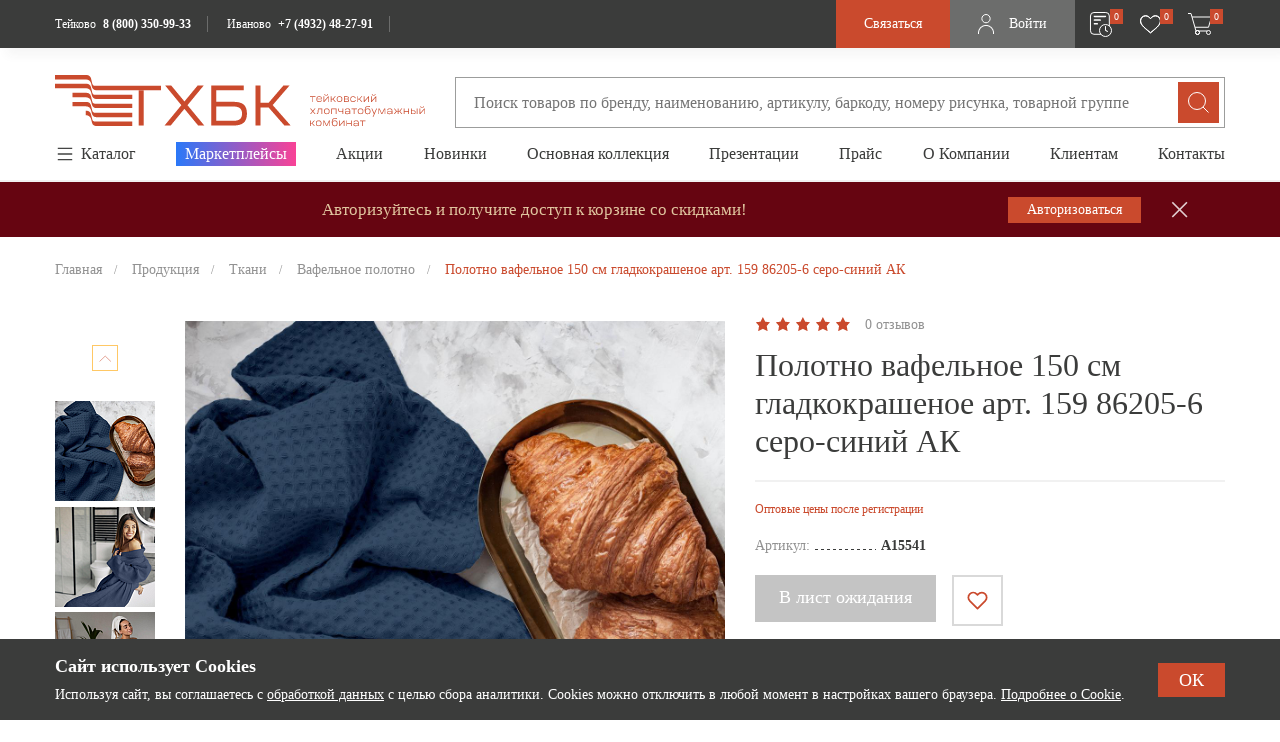

--- FILE ---
content_type: text/css
request_url: https://teikovo.com/bitrix/cache/css/s1/teikovo/page_fa29c84d39ef1a2867137baf0f528c43/page_fa29c84d39ef1a2867137baf0f528c43_v1.css?17580107522997
body_size: 830
content:


/* Start:/local/templates/teikovo/components/bitrix/news.list/block-111/style.css?17163681182055*/
.block-111__list {
    display: grid;
    grid-template-columns: 1fr;
    grid-gap: 20px;
    background-color: #F1F1F1;
    padding: 16px 24px;
}

.block-111__text br {
    content: ' ';
}

.block-111__text br:after {
    content: ' ';
}

@media screen and (min-width: 768px){
    .block-111__text br {
        content: initial;
    }

    .block-111__text br:after {
        content: initial;
    }

}

@media screen and (min-width: 768px){
    .block-111__list {
        padding: 16px 32px;
        grid-template-columns: 1fr 1fr;
    }
}

@media screen and (min-width: 1200px){
    .block-111__list {
        display: flex;
        align-items: center;
        justify-content: space-between;
    }
}

.block-111__hint {
    display: none;
}

.block-111__item {
    display: flex;
    align-items: center;
}

.block-111__text {
    margin-left: 8px;
}

.block-111__help {
    margin-left: 4px;
    cursor: pointer;
    display: inline-block;
}

.block-111__help:hover svg{
    opacity: 0.8;
}

.block-111 {
    margin: 32px 0 0;
}

@media screen and (min-width: 576px){
    .block-111 {
        margin: 32px 0 8px;
    }
}

@media screen and (min-width: 768px){
    .block-111 {
        margin: 64px 0 32px;
    }
}



.block-111__hint._is-active {
    display: block;
}

.block-111__hint {
    position: absolute;
    bottom: 100%;
    right: -40px;
    background-color: white;
    font-size: 14px;
    padding: 12px;
    border-radius: 6px;
    box-shadow: 0px 4px 20px 0px #A7A9AB66;
    min-width: 245px;
    z-index: 2;
}

.block-111__help._is-active:before {
    content: "";
    border: 10px solid transparent;
    border-top: 14px solid white;
    z-index: 2;
    position: absolute;
    transform: translateX(-5%) translateY(20%);
    bottom: 100%;
    left: 0;
    font-size: 0;
    line-height: 0;
}

.block-111__hint i {
    font-size: 12px;
}

.block-111__hint b {
    margin-bottom: 4px;
    display: inline-block;
}
/* End */


/* Start:/local/templates/teikovo/components/bitrix/news.list/product-reviews/style.css?1692607962150*/
div.news-list
{
	word-wrap: break-word;
}
div.news-list img.preview_picture
{
	float:left;
	margin:0 4px 6px 0;
}
.news-date-time {
	color:#486DAA;
}

/* End */


/* Start:/local/templates/teikovo/components/bitrix/news.list/product-questions/style.css?1692607962150*/
div.news-list
{
	word-wrap: break-word;
}
div.news-list img.preview_picture
{
	float:left;
	margin:0 4px 6px 0;
}
.news-date-time {
	color:#486DAA;
}

/* End */
/* /local/templates/teikovo/components/bitrix/news.list/block-111/style.css?17163681182055 */
/* /local/templates/teikovo/components/bitrix/news.list/product-reviews/style.css?1692607962150 */
/* /local/templates/teikovo/components/bitrix/news.list/product-questions/style.css?1692607962150 */


--- FILE ---
content_type: text/css
request_url: https://teikovo.com/bitrix/cache/css/s1/teikovo/template_ca3328fa0e49679c14bf9e7e32a96fae/template_ca3328fa0e49679c14bf9e7e32a96fae_v1.css?1764918389590425
body_size: 106459
content:


/* Start:/local/templates/teikovo/frontend/lib/swiper11/swiper.min.css?170556701318448*/
/**
 * Swiper 11.0.5
 * Most modern mobile touch slider and framework with hardware accelerated transitions
 * https://swiperjs.com
 *
 * Copyright 2014-2023 Vladimir Kharlampidi
 *
 * Released under the MIT License
 *
 * Released on: November 22, 2023
 */

@font-face{font-family:swiper-icons;src:url('data:application/font-woff;charset=utf-8;base64, [base64]//wADZ2x5ZgAAAywAAADMAAAD2MHtryVoZWFkAAABbAAAADAAAAA2E2+eoWhoZWEAAAGcAAAAHwAAACQC9gDzaG10eAAAAigAAAAZAAAArgJkABFsb2NhAAAC0AAAAFoAAABaFQAUGG1heHAAAAG8AAAAHwAAACAAcABAbmFtZQAAA/gAAAE5AAACXvFdBwlwb3N0AAAFNAAAAGIAAACE5s74hXjaY2BkYGAAYpf5Hu/j+W2+MnAzMYDAzaX6QjD6/4//Bxj5GA8AuRwMYGkAPywL13jaY2BkYGA88P8Agx4j+/8fQDYfA1AEBWgDAIB2BOoAeNpjYGRgYNBh4GdgYgABEMnIABJzYNADCQAACWgAsQB42mNgYfzCOIGBlYGB0YcxjYGBwR1Kf2WQZGhhYGBiYGVmgAFGBiQQkOaawtDAoMBQxXjg/wEGPcYDDA4wNUA2CCgwsAAAO4EL6gAAeNpj2M0gyAACqxgGNWBkZ2D4/wMA+xkDdgAAAHjaY2BgYGaAYBkGRgYQiAHyGMF8FgYHIM3DwMHABGQrMOgyWDLEM1T9/w8UBfEMgLzE////P/5//f/V/xv+r4eaAAeMbAxwIUYmIMHEgKYAYjUcsDAwsLKxc3BycfPw8jEQA/[base64]/uznmfPFBNODM2K7MTQ45YEAZqGP81AmGGcF3iPqOop0r1SPTaTbVkfUe4HXj97wYE+yNwWYxwWu4v1ugWHgo3S1XdZEVqWM7ET0cfnLGxWfkgR42o2PvWrDMBSFj/IHLaF0zKjRgdiVMwScNRAoWUoH78Y2icB/yIY09An6AH2Bdu/UB+yxopYshQiEvnvu0dURgDt8QeC8PDw7Fpji3fEA4z/PEJ6YOB5hKh4dj3EvXhxPqH/SKUY3rJ7srZ4FZnh1PMAtPhwP6fl2PMJMPDgeQ4rY8YT6Gzao0eAEA409DuggmTnFnOcSCiEiLMgxCiTI6Cq5DZUd3Qmp10vO0LaLTd2cjN4fOumlc7lUYbSQcZFkutRG7g6JKZKy0RmdLY680CDnEJ+UMkpFFe1RN7nxdVpXrC4aTtnaurOnYercZg2YVmLN/d/gczfEimrE/fs/bOuq29Zmn8tloORaXgZgGa78yO9/cnXm2BpaGvq25Dv9S4E9+5SIc9PqupJKhYFSSl47+Qcr1mYNAAAAeNptw0cKwkAAAMDZJA8Q7OUJvkLsPfZ6zFVERPy8qHh2YER+3i/BP83vIBLLySsoKimrqKqpa2hp6+jq6RsYGhmbmJqZSy0sraxtbO3sHRydnEMU4uR6yx7JJXveP7WrDycAAAAAAAH//wACeNpjYGRgYOABYhkgZgJCZgZNBkYGLQZtIJsFLMYAAAw3ALgAeNolizEKgDAQBCchRbC2sFER0YD6qVQiBCv/H9ezGI6Z5XBAw8CBK/m5iQQVauVbXLnOrMZv2oLdKFa8Pjuru2hJzGabmOSLzNMzvutpB3N42mNgZGBg4GKQYzBhYMxJLMlj4GBgAYow/P/PAJJhLM6sSoWKfWCAAwDAjgbRAAB42mNgYGBkAIIbCZo5IPrmUn0hGA0AO8EFTQAA');font-weight:400;font-style:normal}:root{--swiper-theme-color:#007aff}:host{position:relative;display:block;margin-left:auto;margin-right:auto;z-index:1}.swiper{margin-left:auto;margin-right:auto;position:relative;overflow:hidden;list-style:none;padding:0;z-index:1;display:block}.swiper-vertical>.swiper-wrapper{flex-direction:column}.swiper-wrapper{position:relative;width:100%;height:100%;z-index:1;display:flex;transition-property:transform;transition-timing-function:var(--swiper-wrapper-transition-timing-function,initial);box-sizing:content-box}.swiper-android .swiper-slide,.swiper-ios .swiper-slide,.swiper-wrapper{transform:translate3d(0px,0,0)}.swiper-horizontal{touch-action:pan-y}.swiper-vertical{touch-action:pan-x}.swiper-slide{flex-shrink:0;width:100%;height:100%;position:relative;transition-property:transform;display:block}.swiper-slide-invisible-blank{visibility:hidden}.swiper-autoheight,.swiper-autoheight .swiper-slide{height:auto}.swiper-autoheight .swiper-wrapper{align-items:flex-start;transition-property:transform,height}.swiper-backface-hidden .swiper-slide{transform:translateZ(0);-webkit-backface-visibility:hidden;backface-visibility:hidden}.swiper-3d.swiper-css-mode .swiper-wrapper{perspective:1200px}.swiper-3d .swiper-wrapper{transform-style:preserve-3d}.swiper-3d{perspective:1200px}.swiper-3d .swiper-cube-shadow,.swiper-3d .swiper-slide{transform-style:preserve-3d}.swiper-css-mode>.swiper-wrapper{overflow:auto;scrollbar-width:none;-ms-overflow-style:none}.swiper-css-mode>.swiper-wrapper::-webkit-scrollbar{display:none}.swiper-css-mode>.swiper-wrapper>.swiper-slide{scroll-snap-align:start start}.swiper-css-mode.swiper-horizontal>.swiper-wrapper{scroll-snap-type:x mandatory}.swiper-css-mode.swiper-vertical>.swiper-wrapper{scroll-snap-type:y mandatory}.swiper-css-mode.swiper-free-mode>.swiper-wrapper{scroll-snap-type:none}.swiper-css-mode.swiper-free-mode>.swiper-wrapper>.swiper-slide{scroll-snap-align:none}.swiper-css-mode.swiper-centered>.swiper-wrapper::before{content:'';flex-shrink:0;order:9999}.swiper-css-mode.swiper-centered>.swiper-wrapper>.swiper-slide{scroll-snap-align:center center;scroll-snap-stop:always}.swiper-css-mode.swiper-centered.swiper-horizontal>.swiper-wrapper>.swiper-slide:first-child{margin-inline-start:var(--swiper-centered-offset-before)}.swiper-css-mode.swiper-centered.swiper-horizontal>.swiper-wrapper::before{height:100%;min-height:1px;width:var(--swiper-centered-offset-after)}.swiper-css-mode.swiper-centered.swiper-vertical>.swiper-wrapper>.swiper-slide:first-child{margin-block-start:var(--swiper-centered-offset-before)}.swiper-css-mode.swiper-centered.swiper-vertical>.swiper-wrapper::before{width:100%;min-width:1px;height:var(--swiper-centered-offset-after)}.swiper-3d .swiper-slide-shadow,.swiper-3d .swiper-slide-shadow-bottom,.swiper-3d .swiper-slide-shadow-left,.swiper-3d .swiper-slide-shadow-right,.swiper-3d .swiper-slide-shadow-top{position:absolute;left:0;top:0;width:100%;height:100%;pointer-events:none;z-index:10}.swiper-3d .swiper-slide-shadow{background:rgba(0,0,0,.15)}.swiper-3d .swiper-slide-shadow-left{background-image:linear-gradient(to left,rgba(0,0,0,.5),rgba(0,0,0,0))}.swiper-3d .swiper-slide-shadow-right{background-image:linear-gradient(to right,rgba(0,0,0,.5),rgba(0,0,0,0))}.swiper-3d .swiper-slide-shadow-top{background-image:linear-gradient(to top,rgba(0,0,0,.5),rgba(0,0,0,0))}.swiper-3d .swiper-slide-shadow-bottom{background-image:linear-gradient(to bottom,rgba(0,0,0,.5),rgba(0,0,0,0))}.swiper-lazy-preloader{width:42px;height:42px;position:absolute;left:50%;top:50%;margin-left:-21px;margin-top:-21px;z-index:10;transform-origin:50%;box-sizing:border-box;border:4px solid var(--swiper-preloader-color,var(--swiper-theme-color));border-radius:50%;border-top-color:transparent}.swiper-watch-progress .swiper-slide-visible .swiper-lazy-preloader,.swiper:not(.swiper-watch-progress) .swiper-lazy-preloader{animation:swiper-preloader-spin 1s infinite linear}.swiper-lazy-preloader-white{--swiper-preloader-color:#fff}.swiper-lazy-preloader-black{--swiper-preloader-color:#000}@keyframes swiper-preloader-spin{0%{transform:rotate(0deg)}100%{transform:rotate(360deg)}}.swiper-virtual .swiper-slide{-webkit-backface-visibility:hidden;transform:translateZ(0)}.swiper-virtual.swiper-css-mode .swiper-wrapper::after{content:'';position:absolute;left:0;top:0;pointer-events:none}.swiper-virtual.swiper-css-mode.swiper-horizontal .swiper-wrapper::after{height:1px;width:var(--swiper-virtual-size)}.swiper-virtual.swiper-css-mode.swiper-vertical .swiper-wrapper::after{width:1px;height:var(--swiper-virtual-size)}:root{--swiper-navigation-size:44px}.swiper-button-next,.swiper-button-prev{position:absolute;top:var(--swiper-navigation-top-offset,50%);width:calc(var(--swiper-navigation-size)/ 44 * 27);height:var(--swiper-navigation-size);margin-top:calc(0px - (var(--swiper-navigation-size)/ 2));z-index:10;cursor:pointer;display:flex;align-items:center;justify-content:center;color:var(--swiper-navigation-color,var(--swiper-theme-color))}.swiper-button-next.swiper-button-disabled,.swiper-button-prev.swiper-button-disabled{opacity:.35;cursor:auto;pointer-events:none}.swiper-button-next.swiper-button-hidden,.swiper-button-prev.swiper-button-hidden{opacity:0;cursor:auto;pointer-events:none}.swiper-navigation-disabled .swiper-button-next,.swiper-navigation-disabled .swiper-button-prev{display:none!important}.swiper-button-next svg,.swiper-button-prev svg{width:100%;height:100%;object-fit:contain;transform-origin:center}.swiper-rtl .swiper-button-next svg,.swiper-rtl .swiper-button-prev svg{transform:rotate(180deg)}.swiper-button-prev,.swiper-rtl .swiper-button-next{left:var(--swiper-navigation-sides-offset,10px);right:auto}.swiper-button-next,.swiper-rtl .swiper-button-prev{right:var(--swiper-navigation-sides-offset,10px);left:auto}.swiper-button-lock{display:none}.swiper-button-next:after,.swiper-button-prev:after{font-family:swiper-icons;font-size:var(--swiper-navigation-size);text-transform:none!important;letter-spacing:0;font-variant:initial;line-height:1}.swiper-button-prev:after,.swiper-rtl .swiper-button-next:after{content:'prev'}.swiper-button-next,.swiper-rtl .swiper-button-prev{right:var(--swiper-navigation-sides-offset,10px);left:auto}.swiper-button-next:after,.swiper-rtl .swiper-button-prev:after{content:'next'}.swiper-pagination{position:absolute;text-align:center;transition:.3s opacity;transform:translate3d(0,0,0);z-index:10}.swiper-pagination.swiper-pagination-hidden{opacity:0}.swiper-pagination-disabled>.swiper-pagination,.swiper-pagination.swiper-pagination-disabled{display:none!important}.swiper-horizontal>.swiper-pagination-bullets,.swiper-pagination-bullets.swiper-pagination-horizontal,.swiper-pagination-custom,.swiper-pagination-fraction{bottom:var(--swiper-pagination-bottom,8px);top:var(--swiper-pagination-top,auto);left:0;width:100%}.swiper-pagination-bullets-dynamic{overflow:hidden;font-size:0}.swiper-pagination-bullets-dynamic .swiper-pagination-bullet{transform:scale(.33);position:relative}.swiper-pagination-bullets-dynamic .swiper-pagination-bullet-active{transform:scale(1)}.swiper-pagination-bullets-dynamic .swiper-pagination-bullet-active-main{transform:scale(1)}.swiper-pagination-bullets-dynamic .swiper-pagination-bullet-active-prev{transform:scale(.66)}.swiper-pagination-bullets-dynamic .swiper-pagination-bullet-active-prev-prev{transform:scale(.33)}.swiper-pagination-bullets-dynamic .swiper-pagination-bullet-active-next{transform:scale(.66)}.swiper-pagination-bullets-dynamic .swiper-pagination-bullet-active-next-next{transform:scale(.33)}.swiper-pagination-bullet{width:var(--swiper-pagination-bullet-width,var(--swiper-pagination-bullet-size,8px));height:var(--swiper-pagination-bullet-height,var(--swiper-pagination-bullet-size,8px));display:inline-block;border-radius:var(--swiper-pagination-bullet-border-radius,50%);background:var(--swiper-pagination-bullet-inactive-color,#000);opacity:var(--swiper-pagination-bullet-inactive-opacity, .2)}button.swiper-pagination-bullet{border:none;margin:0;padding:0;box-shadow:none;-webkit-appearance:none;appearance:none}.swiper-pagination-clickable .swiper-pagination-bullet{cursor:pointer}.swiper-pagination-bullet:only-child{display:none!important}.swiper-pagination-bullet-active{opacity:var(--swiper-pagination-bullet-opacity, 1);background:var(--swiper-pagination-color,var(--swiper-theme-color))}.swiper-pagination-vertical.swiper-pagination-bullets,.swiper-vertical>.swiper-pagination-bullets{right:var(--swiper-pagination-right,8px);left:var(--swiper-pagination-left,auto);top:50%;transform:translate3d(0px,-50%,0)}.swiper-pagination-vertical.swiper-pagination-bullets .swiper-pagination-bullet,.swiper-vertical>.swiper-pagination-bullets .swiper-pagination-bullet{margin:var(--swiper-pagination-bullet-vertical-gap,6px) 0;display:block}.swiper-pagination-vertical.swiper-pagination-bullets.swiper-pagination-bullets-dynamic,.swiper-vertical>.swiper-pagination-bullets.swiper-pagination-bullets-dynamic{top:50%;transform:translateY(-50%);width:8px}.swiper-pagination-vertical.swiper-pagination-bullets.swiper-pagination-bullets-dynamic .swiper-pagination-bullet,.swiper-vertical>.swiper-pagination-bullets.swiper-pagination-bullets-dynamic .swiper-pagination-bullet{display:inline-block;transition:.2s transform,.2s top}.swiper-horizontal>.swiper-pagination-bullets .swiper-pagination-bullet,.swiper-pagination-horizontal.swiper-pagination-bullets .swiper-pagination-bullet{margin:0 var(--swiper-pagination-bullet-horizontal-gap,4px)}.swiper-horizontal>.swiper-pagination-bullets.swiper-pagination-bullets-dynamic,.swiper-pagination-horizontal.swiper-pagination-bullets.swiper-pagination-bullets-dynamic{left:50%;transform:translateX(-50%);white-space:nowrap}.swiper-horizontal>.swiper-pagination-bullets.swiper-pagination-bullets-dynamic .swiper-pagination-bullet,.swiper-pagination-horizontal.swiper-pagination-bullets.swiper-pagination-bullets-dynamic .swiper-pagination-bullet{transition:.2s transform,.2s left}.swiper-horizontal.swiper-rtl>.swiper-pagination-bullets-dynamic .swiper-pagination-bullet{transition:.2s transform,.2s right}.swiper-pagination-fraction{color:var(--swiper-pagination-fraction-color,inherit)}.swiper-pagination-progressbar{background:var(--swiper-pagination-progressbar-bg-color,rgba(0,0,0,.25));position:absolute}.swiper-pagination-progressbar .swiper-pagination-progressbar-fill{background:var(--swiper-pagination-color,var(--swiper-theme-color));position:absolute;left:0;top:0;width:100%;height:100%;transform:scale(0);transform-origin:left top}.swiper-rtl .swiper-pagination-progressbar .swiper-pagination-progressbar-fill{transform-origin:right top}.swiper-horizontal>.swiper-pagination-progressbar,.swiper-pagination-progressbar.swiper-pagination-horizontal,.swiper-pagination-progressbar.swiper-pagination-vertical.swiper-pagination-progressbar-opposite,.swiper-vertical>.swiper-pagination-progressbar.swiper-pagination-progressbar-opposite{width:100%;height:var(--swiper-pagination-progressbar-size,4px);left:0;top:0}.swiper-horizontal>.swiper-pagination-progressbar.swiper-pagination-progressbar-opposite,.swiper-pagination-progressbar.swiper-pagination-horizontal.swiper-pagination-progressbar-opposite,.swiper-pagination-progressbar.swiper-pagination-vertical,.swiper-vertical>.swiper-pagination-progressbar{width:var(--swiper-pagination-progressbar-size,4px);height:100%;left:0;top:0}.swiper-pagination-lock{display:none}.swiper-scrollbar{border-radius:var(--swiper-scrollbar-border-radius,10px);position:relative;touch-action:none;background:var(--swiper-scrollbar-bg-color,rgba(0,0,0,.1))}.swiper-scrollbar-disabled>.swiper-scrollbar,.swiper-scrollbar.swiper-scrollbar-disabled{display:none!important}.swiper-horizontal>.swiper-scrollbar,.swiper-scrollbar.swiper-scrollbar-horizontal{position:absolute;left:var(--swiper-scrollbar-sides-offset,1%);bottom:var(--swiper-scrollbar-bottom,4px);top:var(--swiper-scrollbar-top,auto);z-index:50;height:var(--swiper-scrollbar-size,4px);width:calc(100% - 2 * var(--swiper-scrollbar-sides-offset,1%))}.swiper-scrollbar.swiper-scrollbar-vertical,.swiper-vertical>.swiper-scrollbar{position:absolute;left:var(--swiper-scrollbar-left,auto);right:var(--swiper-scrollbar-right,4px);top:var(--swiper-scrollbar-sides-offset,1%);z-index:50;width:var(--swiper-scrollbar-size,4px);height:calc(100% - 2 * var(--swiper-scrollbar-sides-offset,1%))}.swiper-scrollbar-drag{height:100%;width:100%;position:relative;background:var(--swiper-scrollbar-drag-bg-color,rgba(0,0,0,.5));border-radius:var(--swiper-scrollbar-border-radius,10px);left:0;top:0}.swiper-scrollbar-cursor-drag{cursor:move}.swiper-scrollbar-lock{display:none}.swiper-zoom-container{width:100%;height:100%;display:flex;justify-content:center;align-items:center;text-align:center}.swiper-zoom-container>canvas,.swiper-zoom-container>img,.swiper-zoom-container>svg{max-width:100%;max-height:100%;object-fit:contain}.swiper-slide-zoomed{cursor:move;touch-action:none}.swiper .swiper-notification{position:absolute;left:0;top:0;pointer-events:none;opacity:0;z-index:-1000}.swiper-free-mode>.swiper-wrapper{transition-timing-function:ease-out;margin:0 auto}.swiper-grid>.swiper-wrapper{flex-wrap:wrap}.swiper-grid-column>.swiper-wrapper{flex-wrap:wrap;flex-direction:column}.swiper-fade.swiper-free-mode .swiper-slide{transition-timing-function:ease-out}.swiper-fade .swiper-slide{pointer-events:none;transition-property:opacity}.swiper-fade .swiper-slide .swiper-slide{pointer-events:none}.swiper-fade .swiper-slide-active{pointer-events:auto}.swiper-fade .swiper-slide-active .swiper-slide-active{pointer-events:auto}.swiper-cube{overflow:visible}.swiper-cube .swiper-slide{pointer-events:none;-webkit-backface-visibility:hidden;backface-visibility:hidden;z-index:1;visibility:hidden;transform-origin:0 0;width:100%;height:100%}.swiper-cube .swiper-slide .swiper-slide{pointer-events:none}.swiper-cube.swiper-rtl .swiper-slide{transform-origin:100% 0}.swiper-cube .swiper-slide-active,.swiper-cube .swiper-slide-active .swiper-slide-active{pointer-events:auto}.swiper-cube .swiper-slide-active,.swiper-cube .swiper-slide-next,.swiper-cube .swiper-slide-prev{pointer-events:auto;visibility:visible}.swiper-cube .swiper-cube-shadow{position:absolute;left:0;bottom:0px;width:100%;height:100%;opacity:.6;z-index:0}.swiper-cube .swiper-cube-shadow:before{content:'';background:#000;position:absolute;left:0;top:0;bottom:0;right:0;filter:blur(50px)}.swiper-cube .swiper-slide-next+.swiper-slide{pointer-events:auto;visibility:visible}.swiper-cube .swiper-slide-shadow-cube.swiper-slide-shadow-bottom,.swiper-cube .swiper-slide-shadow-cube.swiper-slide-shadow-left,.swiper-cube .swiper-slide-shadow-cube.swiper-slide-shadow-right,.swiper-cube .swiper-slide-shadow-cube.swiper-slide-shadow-top{z-index:0;-webkit-backface-visibility:hidden;backface-visibility:hidden}.swiper-flip{overflow:visible}.swiper-flip .swiper-slide{pointer-events:none;-webkit-backface-visibility:hidden;backface-visibility:hidden;z-index:1}.swiper-flip .swiper-slide .swiper-slide{pointer-events:none}.swiper-flip .swiper-slide-active,.swiper-flip .swiper-slide-active .swiper-slide-active{pointer-events:auto}.swiper-flip .swiper-slide-shadow-flip.swiper-slide-shadow-bottom,.swiper-flip .swiper-slide-shadow-flip.swiper-slide-shadow-left,.swiper-flip .swiper-slide-shadow-flip.swiper-slide-shadow-right,.swiper-flip .swiper-slide-shadow-flip.swiper-slide-shadow-top{z-index:0;-webkit-backface-visibility:hidden;backface-visibility:hidden}.swiper-creative .swiper-slide{-webkit-backface-visibility:hidden;backface-visibility:hidden;overflow:hidden;transition-property:transform,opacity,height}.swiper-cards{overflow:visible}.swiper-cards .swiper-slide{transform-origin:center bottom;-webkit-backface-visibility:hidden;backface-visibility:hidden;overflow:hidden}
/* End */


/* Start:/local/templates/teikovo/frontend/lib/simplebar/simplebar.css?16684270093962*/
[data-simplebar] {
	position: relative;
	flex-direction: column;
	flex-wrap: wrap;
	justify-content: flex-start;
	align-content: flex-start;
	align-items: flex-start;
}

.simplebar-wrapper {
	overflow: hidden;
	width: inherit;
	height: inherit;
	max-width: inherit;
	max-height: inherit;
}

.simplebar-mask {
	direction: inherit;
	position: absolute;
	overflow: hidden;
	padding: 0;
	margin: 0;
	left: 0;
	top: 0;
	bottom: 0;
	right: 0;
	width: auto !important;
	height: auto !important;
	z-index: 0;
}

.simplebar-offset {
	direction: inherit !important;
	box-sizing: inherit !important;
	resize: none !important;
	position: absolute;
	top: 0;
	left: 0;
	bottom: 0;
	right: 0;
	padding: 0;
	margin: 0;
	-webkit-overflow-scrolling: touch;
}

.simplebar-content-wrapper {
	direction: inherit;
	box-sizing: border-box !important;
	position: relative;
	display: block;
	height: 100%; /* Required for horizontal native scrollbar to not appear if parent is taller than natural height */
	width: auto;
	max-width: 100%; /* Not required for horizontal scroll to trigger */
	max-height: 100%; /* Needed for vertical scroll to trigger */
	scrollbar-width: none;
	-ms-overflow-style: none;
}

.simplebar-content-wrapper::-webkit-scrollbar,
.simplebar-hide-scrollbar::-webkit-scrollbar {
	width: 0;
	height: 0;
}

.simplebar-content:before,
.simplebar-content:after {
	content: ' ';
	display: table;
}

.simplebar-placeholder {
	max-height: 100%;
	max-width: 100%;
	width: 100%;
	pointer-events: none;
}

.simplebar-height-auto-observer-wrapper {
	box-sizing: inherit !important;
	height: 100%;
	width: 100%;
	max-width: 1px;
	position: relative;
	float: left;
	max-height: 1px;
	overflow: hidden;
	z-index: -1;
	padding: 0;
	margin: 0;
	pointer-events: none;
	flex-grow: inherit;
	flex-shrink: 0;
	flex-basis: 0;
}

.simplebar-height-auto-observer {
	box-sizing: inherit;
	display: block;
	opacity: 0;
	position: absolute;
	top: 0;
	left: 0;
	height: 1000%;
	width: 1000%;
	min-height: 1px;
	min-width: 1px;
	overflow: hidden;
	pointer-events: none;
	z-index: -1;
}

.simplebar-track {
	z-index: 1;
	position: absolute;
	right: 0;
	bottom: 0;
	pointer-events: none;
	overflow: hidden;
}

[data-simplebar].simplebar-dragging .simplebar-content {
	pointer-events: none;
	user-select: none;
	-webkit-user-select: none;
}

[data-simplebar].simplebar-dragging .simplebar-track {
	pointer-events: all;
}

.simplebar-scrollbar {
	position: absolute;
	left: 0;
	right: 0;
	min-height: 10px;
}

.simplebar-scrollbar:before {
	position: absolute;
	content: '';
	background: black;
	border-radius: 7px;
	left: 2px;
	right: 2px;
	opacity: 0;
	transition: opacity 0.2s linear;
}

.simplebar-scrollbar.simplebar-visible:before {
	/* When hovered, remove all transitions from drag handle */
	opacity: 0.5;
	transition: opacity 0s linear;
}

.simplebar-track.simplebar-vertical {
	top: 0;
	width: 11px;
}

.simplebar-track.simplebar-vertical .simplebar-scrollbar:before {
	top: 2px;
	bottom: 2px;
}

.simplebar-track.simplebar-horizontal {
	left: 0;
	height: 11px;
}

.simplebar-track.simplebar-horizontal .simplebar-scrollbar:before {
	height: 100%;
	left: 2px;
	right: 2px;
}

.simplebar-track.simplebar-horizontal .simplebar-scrollbar {
	right: auto;
	left: 0;
	top: 2px;
	height: 7px;
	min-height: 0;
	min-width: 10px;
	width: auto;
}

/* Rtl support */
[data-simplebar-direction='rtl'] .simplebar-track.simplebar-vertical {
	right: auto;
	left: 0;
}

.hs-dummy-scrollbar-size {
	direction: rtl;
	position: fixed;
	opacity: 0;
	visibility: hidden;
	height: 500px;
	width: 500px;
	overflow-y: hidden;
	overflow-x: scroll;
}

.simplebar-hide-scrollbar {
	position: fixed;
	left: 0;
	visibility: hidden;
	overflow-y: scroll;
	scrollbar-width: none;
	-ms-overflow-style: none;
}
/* End */


/* Start:/local/templates/teikovo/frontend/lib/fancybox/fancybox.css?166842700915598*/
.carousel{position:relative;box-sizing:border-box}.carousel *,.carousel *:before,.carousel *:after{box-sizing:inherit}.carousel.is-draggable{cursor:move;cursor:grab}.carousel.is-dragging{cursor:move;cursor:grabbing}.carousel__viewport{position:relative;overflow:hidden;max-width:100%;max-height:100%}.carousel__track{display:flex}.carousel__slide{flex:0 0 auto;width:var(--carousel-slide-width, 60%);max-width:100%;padding:1rem;position:relative;overflow-x:hidden;overflow-y:auto;overscroll-behavior:contain}.has-dots{margin-bottom:calc(0.5rem + 22px)}.carousel__dots{margin:0 auto;padding:0;position:absolute;top:calc(100% + 0.5rem);left:0;right:0;display:flex;justify-content:center;list-style:none;user-select:none}.carousel__dots .carousel__dot{margin:0;padding:0;display:block;position:relative;width:22px;height:22px;cursor:pointer}.carousel__dots .carousel__dot:after{content:"";width:8px;height:8px;border-radius:50%;position:absolute;top:50%;left:50%;transform:translate(-50%, -50%);background-color:currentColor;opacity:.25;transition:opacity .15s ease-in-out}.carousel__dots .carousel__dot.is-selected:after{opacity:1}.carousel__button{width:var(--carousel-button-width, 48px);height:var(--carousel-button-height, 48px);padding:0;border:0;display:flex;justify-content:center;align-items:center;pointer-events:all;cursor:pointer;color:var(--carousel-button-color, currentColor);background:var(--carousel-button-bg, transparent);border-radius:var(--carousel-button-border-radius, 50%);box-shadow:var(--carousel-button-shadow, none);transition:opacity .15s ease}.carousel__button.is-prev,.carousel__button.is-next{position:absolute;top:50%;transform:translateY(-50%)}.carousel__button.is-prev{left:10px}.carousel__button.is-next{right:10px}.carousel__button[disabled]{cursor:default;opacity:.3}.carousel__button svg{width:var(--carousel-button-svg-width, 50%);height:var(--carousel-button-svg-height, 50%);fill:none;stroke:currentColor;stroke-width:var(--carousel-button-svg-stroke-width, 1.5);stroke-linejoin:bevel;stroke-linecap:round;filter:var(--carousel-button-svg-filter, none);pointer-events:none}html.with-fancybox{scroll-behavior:auto}body.compensate-for-scrollbar{overflow:hidden !important;touch-action:none}.fancybox__container{position:fixed;top:0;left:0;bottom:0;right:0;direction:ltr;margin:0;padding:env(safe-area-inset-top, 0px) env(safe-area-inset-right, 0px) env(safe-area-inset-bottom, 0px) env(safe-area-inset-left, 0px);box-sizing:border-box;display:flex;flex-direction:column;color:var(--fancybox-color, #fff);-webkit-tap-highlight-color:rgba(0,0,0,0);overflow:hidden;z-index:1050;outline:none;transform-origin:top left;--carousel-button-width: 48px;--carousel-button-height: 48px;--carousel-button-svg-width: 24px;--carousel-button-svg-height: 24px;--carousel-button-svg-stroke-width: 2.5;--carousel-button-svg-filter: drop-shadow(1px 1px 1px rgba(0, 0, 0, 0.4))}.fancybox__container *,.fancybox__container *::before,.fancybox__container *::after{box-sizing:inherit}.fancybox__container :focus{outline:none}body:not(.is-using-mouse) .fancybox__container :focus{box-shadow:0 0 0 1px #fff,0 0 0 2px var(--fancybox-accent-color, rgba(1, 210, 232, 0.94))}@media all and (min-width: 1024px){.fancybox__container{--carousel-button-width:48px;--carousel-button-height:48px;--carousel-button-svg-width:27px;--carousel-button-svg-height:27px}}.fancybox__backdrop{position:absolute;top:0;right:0;bottom:0;left:0;z-index:-1;background:var(--fancybox-bg, rgba(24, 24, 27, 0.92))}.fancybox__carousel{position:relative;flex:1 1 auto;min-height:0;height:100%;z-index:10}.fancybox__carousel.has-dots{margin-bottom:calc(0.5rem + 22px)}.fancybox__viewport{position:relative;width:100%;height:100%;overflow:visible;cursor:default}.fancybox__track{display:flex;height:100%}.fancybox__slide{flex:0 0 auto;width:100%;max-width:100%;margin:0;padding:48px 8px 8px 8px;position:relative;overscroll-behavior:contain;display:flex;flex-direction:column;outline:0;overflow:auto;--carousel-button-width: 36px;--carousel-button-height: 36px;--carousel-button-svg-width: 22px;--carousel-button-svg-height: 22px}.fancybox__slide::before,.fancybox__slide::after{content:"";flex:0 0 0;margin:auto}@media all and (min-width: 1024px){.fancybox__slide{padding:64px 100px}}.fancybox__content{margin:0 env(safe-area-inset-right, 0px) 0 env(safe-area-inset-left, 0px);padding:36px;color:var(--fancybox-content-color, #374151);background:var(--fancybox-content-bg, #fff);position:relative;align-self:center;display:flex;flex-direction:column;z-index:20}.fancybox__content :focus:not(.carousel__button.is-close){outline:thin dotted;box-shadow:none}.fancybox__caption{align-self:center;max-width:100%;margin:0;padding:1rem 0 0 0;line-height:1.375;color:var(--fancybox-color, currentColor);visibility:visible;cursor:auto;flex-shrink:0;overflow-wrap:anywhere}.is-loading .fancybox__caption{visibility:hidden}.fancybox__container>.carousel__dots{top:100%;color:var(--fancybox-color, #fff)}.fancybox__nav .carousel__button{z-index:40}.fancybox__nav .carousel__button.is-next{right:8px}@media all and (min-width: 1024px){.fancybox__nav .carousel__button.is-next{right:40px}}.fancybox__nav .carousel__button.is-prev{left:8px}@media all and (min-width: 1024px){.fancybox__nav .carousel__button.is-prev{left:40px}}.carousel__button.is-close{position:absolute;top:8px;right:8px;top:calc(env(safe-area-inset-top, 0px) + 8px);right:calc(env(safe-area-inset-right, 0px) + 8px);z-index:40}@media all and (min-width: 1024px){.carousel__button.is-close{right:40px}}.fancybox__content>.carousel__button.is-close{position:absolute;top:-40px;right:0;color:var(--fancybox-color, #fff)}.fancybox__no-click,.fancybox__no-click button{pointer-events:none}.fancybox__spinner{position:absolute;top:50%;left:50%;transform:translate(-50%, -50%);width:50px;height:50px;color:var(--fancybox-color, currentColor)}.fancybox__slide .fancybox__spinner{cursor:pointer;z-index:1053}.fancybox__spinner svg{animation:fancybox-rotate 2s linear infinite;transform-origin:center center;position:absolute;top:0;right:0;bottom:0;left:0;margin:auto;width:100%;height:100%}.fancybox__spinner svg circle{fill:none;stroke-width:2.75;stroke-miterlimit:10;stroke-dasharray:1,200;stroke-dashoffset:0;animation:fancybox-dash 1.5s ease-in-out infinite;stroke-linecap:round;stroke:currentColor}@keyframes fancybox-rotate{100%{transform:rotate(360deg)}}@keyframes fancybox-dash{0%{stroke-dasharray:1,200;stroke-dashoffset:0}50%{stroke-dasharray:89,200;stroke-dashoffset:-35px}100%{stroke-dasharray:89,200;stroke-dashoffset:-124px}}.fancybox__backdrop,.fancybox__caption,.fancybox__nav,.carousel__dots,.carousel__button.is-close{opacity:var(--fancybox-opacity, 1)}.fancybox__container.is-animated[aria-hidden=false] .fancybox__backdrop,.fancybox__container.is-animated[aria-hidden=false] .fancybox__caption,.fancybox__container.is-animated[aria-hidden=false] .fancybox__nav,.fancybox__container.is-animated[aria-hidden=false] .carousel__dots,.fancybox__container.is-animated[aria-hidden=false] .carousel__button.is-close{animation:.15s ease backwards fancybox-fadeIn}.fancybox__container.is-animated.is-closing .fancybox__backdrop,.fancybox__container.is-animated.is-closing .fancybox__caption,.fancybox__container.is-animated.is-closing .fancybox__nav,.fancybox__container.is-animated.is-closing .carousel__dots,.fancybox__container.is-animated.is-closing .carousel__button.is-close{animation:.15s ease both fancybox-fadeOut}.fancybox-fadeIn{animation:.15s ease both fancybox-fadeIn}.fancybox-fadeOut{animation:.1s ease both fancybox-fadeOut}.fancybox-zoomInUp{animation:.2s ease both fancybox-zoomInUp}.fancybox-zoomOutDown{animation:.15s ease both fancybox-zoomOutDown}.fancybox-throwOutUp{animation:.15s ease both fancybox-throwOutUp}.fancybox-throwOutDown{animation:.15s ease both fancybox-throwOutDown}@keyframes fancybox-fadeIn{from{opacity:0}to{opacity:1}}@keyframes fancybox-fadeOut{to{opacity:0}}@keyframes fancybox-zoomInUp{from{transform:scale(0.97) translate3d(0, 16px, 0);opacity:0}to{transform:scale(1) translate3d(0, 0, 0);opacity:1}}@keyframes fancybox-zoomOutDown{to{transform:scale(0.97) translate3d(0, 16px, 0);opacity:0}}@keyframes fancybox-throwOutUp{to{transform:translate3d(0, -30%, 0);opacity:0}}@keyframes fancybox-throwOutDown{to{transform:translate3d(0, 30%, 0);opacity:0}}.fancybox__carousel .carousel__slide{scrollbar-width:thin;scrollbar-color:#ccc rgba(255,255,255,.1)}.fancybox__carousel .carousel__slide::-webkit-scrollbar{width:8px;height:8px}.fancybox__carousel .carousel__slide::-webkit-scrollbar-track{background-color:rgba(255,255,255,.1)}.fancybox__carousel .carousel__slide::-webkit-scrollbar-thumb{background-color:#ccc;border-radius:2px;box-shadow:inset 0 0 4px rgba(0,0,0,.2)}.fancybox__carousel.is-draggable .fancybox__slide,.fancybox__carousel.is-draggable .fancybox__slide .fancybox__content{cursor:move;cursor:grab}.fancybox__carousel.is-dragging .fancybox__slide,.fancybox__carousel.is-dragging .fancybox__slide .fancybox__content{cursor:move;cursor:grabbing}.fancybox__carousel .fancybox__slide .fancybox__content{cursor:auto}.fancybox__carousel .fancybox__slide.can-zoom_in .fancybox__content{cursor:zoom-in}.fancybox__carousel .fancybox__slide.can-zoom_out .fancybox__content{cursor:zoom-out}.fancybox__carousel .fancybox__slide.is-draggable .fancybox__content{cursor:move;cursor:grab}.fancybox__carousel .fancybox__slide.is-dragging .fancybox__content{cursor:move;cursor:grabbing}.fancybox__image{transform-origin:0 0;user-select:none;transition:none}.has-image .fancybox__content{padding:0;background:rgba(0,0,0,0);min-height:1px}.is-closing .has-image .fancybox__content{overflow:visible}.has-image[data-image-fit=contain]{overflow:visible;touch-action:none}.has-image[data-image-fit=contain] .fancybox__content{flex-direction:row;flex-wrap:wrap}.has-image[data-image-fit=contain] .fancybox__image{max-width:100%;max-height:100%;object-fit:contain}.has-image[data-image-fit=contain-w]{overflow-x:hidden;overflow-y:auto}.has-image[data-image-fit=contain-w] .fancybox__content{min-height:auto}.has-image[data-image-fit=contain-w] .fancybox__image{max-width:100%;height:auto}.has-image[data-image-fit=cover]{overflow:visible;touch-action:none}.has-image[data-image-fit=cover] .fancybox__content{width:100%;height:100%}.has-image[data-image-fit=cover] .fancybox__image{width:100%;height:100%;object-fit:cover}.fancybox__carousel .fancybox__slide.has-iframe .fancybox__content,.fancybox__carousel .fancybox__slide.has-map .fancybox__content,.fancybox__carousel .fancybox__slide.has-pdf .fancybox__content,.fancybox__carousel .fancybox__slide.has-video .fancybox__content,.fancybox__carousel .fancybox__slide.has-html5video .fancybox__content{max-width:100%;flex-shrink:1;min-height:1px;overflow:visible}.fancybox__carousel .fancybox__slide.has-iframe .fancybox__content,.fancybox__carousel .fancybox__slide.has-map .fancybox__content,.fancybox__carousel .fancybox__slide.has-pdf .fancybox__content{width:100%;height:80%}.fancybox__carousel .fancybox__slide.has-video .fancybox__content,.fancybox__carousel .fancybox__slide.has-html5video .fancybox__content{width:960px;height:540px;max-width:100%;max-height:100%}.fancybox__carousel .fancybox__slide.has-map .fancybox__content,.fancybox__carousel .fancybox__slide.has-pdf .fancybox__content,.fancybox__carousel .fancybox__slide.has-video .fancybox__content,.fancybox__carousel .fancybox__slide.has-html5video .fancybox__content{padding:0;background:rgba(24,24,27,.9);color:#fff}.fancybox__carousel .fancybox__slide.has-map .fancybox__content{background:#e5e3df}.fancybox__html5video,.fancybox__iframe{border:0;display:block;height:100%;width:100%;background:rgba(0,0,0,0)}.fancybox-placeholder{position:absolute;width:1px;height:1px;padding:0;margin:-1px;overflow:hidden;clip:rect(0, 0, 0, 0);white-space:nowrap;border-width:0}.fancybox__thumbs{flex:0 0 auto;position:relative;padding:0px 3px;opacity:var(--fancybox-opacity, 1)}.fancybox__container.is-animated[aria-hidden=false] .fancybox__thumbs{animation:.15s ease-in backwards fancybox-fadeIn}.fancybox__container.is-animated.is-closing .fancybox__thumbs{opacity:0}.fancybox__thumbs .carousel__slide{flex:0 0 auto;width:var(--fancybox-thumbs-width, 96px);margin:0;padding:8px 3px;box-sizing:content-box;display:flex;align-items:center;justify-content:center;overflow:visible;cursor:pointer}.fancybox__thumbs .carousel__slide .fancybox__thumb::after{content:"";position:absolute;top:0;left:0;right:0;bottom:0;border-width:5px;border-style:solid;border-color:var(--fancybox-accent-color, rgba(34, 213, 233, 0.96));opacity:0;transition:opacity .15s ease;border-radius:var(--fancybox-thumbs-border-radius, 4px)}.fancybox__thumbs .carousel__slide.is-nav-selected .fancybox__thumb::after{opacity:.92}.fancybox__thumbs .carousel__slide>*{pointer-events:none;user-select:none}.fancybox__thumb{position:relative;width:100%;padding-top:calc(100%/(var(--fancybox-thumbs-ratio, 1.5)));background-size:cover;background-position:center center;background-color:rgba(255,255,255,.1);background-repeat:no-repeat;border-radius:var(--fancybox-thumbs-border-radius, 4px)}.fancybox__toolbar{position:absolute;top:0;right:0;left:0;z-index:20;background:linear-gradient(to top, hsla(0deg, 0%, 0%, 0) 0%, hsla(0deg, 0%, 0%, 0.006) 8.1%, hsla(0deg, 0%, 0%, 0.021) 15.5%, hsla(0deg, 0%, 0%, 0.046) 22.5%, hsla(0deg, 0%, 0%, 0.077) 29%, hsla(0deg, 0%, 0%, 0.114) 35.3%, hsla(0deg, 0%, 0%, 0.155) 41.2%, hsla(0deg, 0%, 0%, 0.198) 47.1%, hsla(0deg, 0%, 0%, 0.242) 52.9%, hsla(0deg, 0%, 0%, 0.285) 58.8%, hsla(0deg, 0%, 0%, 0.326) 64.7%, hsla(0deg, 0%, 0%, 0.363) 71%, hsla(0deg, 0%, 0%, 0.394) 77.5%, hsla(0deg, 0%, 0%, 0.419) 84.5%, hsla(0deg, 0%, 0%, 0.434) 91.9%, hsla(0deg, 0%, 0%, 0.44) 100%);padding:0;touch-action:none;display:flex;justify-content:space-between;--carousel-button-svg-width: 20px;--carousel-button-svg-height: 20px;opacity:var(--fancybox-opacity, 1);text-shadow:var(--fancybox-toolbar-text-shadow, 1px 1px 1px rgba(0, 0, 0, 0.4))}@media all and (min-width: 1024px){.fancybox__toolbar{padding:8px}}.fancybox__container.is-animated[aria-hidden=false] .fancybox__toolbar{animation:.15s ease-in backwards fancybox-fadeIn}.fancybox__container.is-animated.is-closing .fancybox__toolbar{opacity:0}.fancybox__toolbar__items{display:flex}.fancybox__toolbar__items--left{margin-right:auto}.fancybox__toolbar__items--center{position:absolute;left:50%;transform:translateX(-50%)}.fancybox__toolbar__items--right{margin-left:auto}@media(max-width: 640px){.fancybox__toolbar__items--center:not(:last-child){display:none}}.fancybox__counter{min-width:72px;padding:0 10px;line-height:var(--carousel-button-height, 48px);text-align:center;font-size:17px;font-variant-numeric:tabular-nums;-webkit-font-smoothing:subpixel-antialiased}.fancybox__progress{background:var(--fancybox-accent-color, rgba(34, 213, 233, 0.96));height:3px;left:0;position:absolute;right:0;top:0;transform:scaleX(0);transform-origin:0;transition-property:transform;transition-timing-function:linear;z-index:30;user-select:none}.fancybox__container:fullscreen::backdrop{opacity:0}.fancybox__button--fullscreen g:nth-child(2){display:none}.fancybox__container:fullscreen .fancybox__button--fullscreen g:nth-child(1){display:none}.fancybox__container:fullscreen .fancybox__button--fullscreen g:nth-child(2){display:block}.fancybox__button--slideshow g:nth-child(2){display:none}.fancybox__container.has-slideshow .fancybox__button--slideshow g:nth-child(1){display:none}.fancybox__container.has-slideshow .fancybox__button--slideshow g:nth-child(2){display:block}
/* End */


/* Start:/local/templates/teikovo/frontend/css/bootstrap.css?1668427010129964*/
/*!
 * Bootstrap Reboot v5.2.0-beta1 (https://getbootstrap.com/)
 * Copyright 2011-2022 The Bootstrap Authors
 * Copyright 2011-2022 Twitter, Inc.
 * Licensed under MIT (https://github.com/twbs/bootstrap/blob/main/LICENSE)
 * Forked from Normalize.css, licensed MIT (https://github.com/necolas/normalize.css/blob/master/LICENSE.md)
 */*,:after,:before{box-sizing:border-box}@media(prefers-reduced-motion:no-preference){:root{scroll-behavior:smooth}}body{-webkit-text-size-adjust:100%;-webkit-tap-highlight-color:rgba(59,60,59,0);background-color:var(--bs-body-bg);color:var(--bs-body-color);font-family:var(--bs-body-font-family);font-size:var(--bs-body-font-size);font-weight:var(--bs-body-font-weight);line-height:var(--bs-body-line-height);margin:0;text-align:var(--bs-body-text-align)}hr{border:0;border-top:1px solid;color:inherit;margin:1rem 0;opacity:.25}h1,h2,h3,h4,h5,h6{color:var(--bs-heading-color);font-weight:500;line-height:1.2;margin-bottom:.5rem;margin-top:0}h1{font-size:calc(22px + 1.5vw)}@media(min-width:1200px){h1{font-size:40px}}h2{font-size:calc(21.2px + .9vw)}@media(min-width:1200px){h2{font-size:32px}}h3{font-size:calc(20.8px + .6vw)}@media(min-width:1200px){h3{font-size:28px}}h4{font-size:calc(20.4px + .3vw)}@media(min-width:1200px){h4{font-size:24px}}h5{font-size:20px}h6{font-size:16px}p{margin-bottom:1rem;margin-top:0}abbr[title]{cursor:help;-webkit-text-decoration:underline dotted;text-decoration:underline dotted;-webkit-text-decoration-skip-ink:none;text-decoration-skip-ink:none}address{font-style:normal;line-height:inherit;margin-bottom:1rem}ol,ul{padding-left:2rem}dl,ol,ul{margin-bottom:1rem;margin-top:0}ol ol,ol ul,ul ol,ul ul{margin-bottom:0}dt{font-weight:700}dd{margin-bottom:.5rem;margin-left:0}blockquote{margin:0 0 1rem}b,strong{font-weight:bolder}small{font-size:.875em}mark{background-color:var(--bs-highlight-bg);padding:.1875em}sub,sup{font-size:.75em;line-height:0;position:relative;vertical-align:baseline}sub{bottom:-.25em}sup{top:-.5em}a{color:var(--bs-link-color);text-decoration:underline}a:hover{color:var(--bs-link-hover-color)}a:not([href]):not([class]),a:not([href]):not([class]):hover{color:inherit;text-decoration:none}code,kbd,pre,samp{font-family:var(--bs-font-monospace);font-size:1em}pre{display:block;font-size:.875em;margin-bottom:1rem;margin-top:0;overflow:auto}pre code{color:inherit;font-size:inherit;word-break:normal}code{word-wrap:break-word;color:var(--bs-code-color);font-size:.875em}a>code{color:inherit}kbd{background-color:var(--bs-body-color);border-radius:.25rem;color:var(--bs-body-bg);font-size:.875em;padding:.1875rem .375rem}kbd kbd{font-size:1em;padding:0}figure{margin:0 0 1rem}img,svg{vertical-align:middle}table{border-collapse:collapse;caption-side:bottom}caption{color:rgba(var(--bs-body-color-rgb),.75);padding-bottom:.5rem;padding-top:.5rem;text-align:left}th{text-align:inherit;text-align:-webkit-match-parent}tbody,td,tfoot,th,thead,tr{border:0 solid;border-color:inherit}label{display:inline-block}button{border-radius:0}button:focus:not(:focus-visible){outline:0}button,input,optgroup,select,textarea{font-family:inherit;font-size:inherit;line-height:inherit;margin:0}button,select{text-transform:none}[role=button]{cursor:pointer}select{word-wrap:normal}select:disabled{opacity:1}[list]:not([type=date]):not([type=datetime-local]):not([type=month]):not([type=week]):not([type=time])::-webkit-calendar-picker-indicator{display:none!important}[type=button],[type=reset],[type=submit],button{-webkit-appearance:button}[type=button]:not(:disabled),[type=reset]:not(:disabled),[type=submit]:not(:disabled),button:not(:disabled){cursor:pointer}::-moz-focus-inner{border-style:none;padding:0}textarea{resize:vertical}fieldset{border:0;margin:0;min-width:0;padding:0}legend{float:left;font-size:calc(20.4px + .3vw);line-height:inherit;margin-bottom:.5rem;padding:0;width:100%}@media(min-width:1200px){legend{font-size:24px}}legend+*{clear:left}::-webkit-datetime-edit-day-field,::-webkit-datetime-edit-fields-wrapper,::-webkit-datetime-edit-hour-field,::-webkit-datetime-edit-minute,::-webkit-datetime-edit-month-field,::-webkit-datetime-edit-text,::-webkit-datetime-edit-year-field{padding:0}::-webkit-inner-spin-button{height:auto}[type=search]{-webkit-appearance:textfield;outline-offset:-2px}::-webkit-search-decoration{-webkit-appearance:none}::-webkit-color-swatch-wrapper{padding:0}::file-selector-button{-webkit-appearance:button;font:inherit}output{display:inline-block}iframe{border:0}summary{cursor:pointer;display:list-item}progress{vertical-align:baseline}[hidden]{display:none!important}/*!
 * Bootstrap Grid v5.2.0-beta1 (https://getbootstrap.com/)
 * Copyright 2011-2022 The Bootstrap Authors
 * Copyright 2011-2022 Twitter, Inc.
 * Licensed under MIT (https://github.com/twbs/bootstrap/blob/main/LICENSE)
 */:root{--bs-gray:#929292;--bs-li:#929292;--bs-gray-100:#f8f9fa;--bs-gray-200:#e9ecef;--bs-gray-300:#dee2e6;--bs-gray-400:#ced4da;--bs-gray-500:#adb5bd;--bs-gray-600:#6c757d;--bs-gray-700:#495057;--bs-gray-800:#343a40;--bs-gray-900:#212529;--bs-orange:#ca4a2d;--bs-black:#3b3c3b;--bs-white:#fff;--bs-lgray:#f1f1f1;--bs-orange-rgb:202,74,45;--bs-lgray-rgb:241,241,241;--bs-white-rgb:255,255,255;--bs-black-rgb:59,60,59;--bs-body-color-rgb:59,60,59;--bs-body-bg-rgb:255,255,255;--bs-font-sans-serif:system-ui,-apple-system,"Segoe UI",Roboto,"Helvetica Neue","Noto Sans","Liberation Sans",Arial,sans-serif,"Apple Color Emoji","Segoe UI Emoji","Segoe UI Symbol","Noto Color Emoji";--bs-font-monospace:SFMono-Regular,Menlo,Monaco,Consolas,"Liberation Mono","Courier New",monospace;--bs-gradient:linear-gradient(180deg,hsla(0,0%,100%,.15),hsla(0,0%,100%,0));--bs-body-font-family:var(--bs-font-sans-serif);--bs-body-font-size:16px;--bs-body-font-weight:400;--bs-body-line-height:1.15;--bs-body-color:#3b3c3b;--bs-body-bg:#fff;--bs-border-width:1px;--bs-border-style:solid;--bs-border-color:#dee2e6;--bs-border-color-translucent:rgba(59,60,59,.175);--bs-border-radius:0.375rem;--bs-border-radius-sm:0.25rem;--bs-border-radius-lg:0.5rem;--bs-border-radius-xl:1rem;--bs-border-radius-2xl:2rem;--bs-border-radius-pill:50rem;--bs-heading-color: ;--bs-link-color:#ca4a2d;--bs-link-hover-color:#929292;--bs-code-color:#d63384;--bs-highlight-bg:#fff3cd}.container,.container-fluid,.container-lg,.container-md,.container-sm,.container-xl,.container-xxl{--bs-gutter-x:30px;--bs-gutter-y:0;margin-left:auto;margin-right:auto;padding-left:calc(var(--bs-gutter-x)*.5);padding-right:calc(var(--bs-gutter-x)*.5);width:100%}@media(min-width:576px){.container,.container-sm{max-width:540px}}@media(min-width:768px){.container,.container-md,.container-sm{max-width:720px}}@media(min-width:992px){.container,.container-lg,.container-md,.container-sm{max-width:960px}}@media(min-width:1200px){.container,.container-lg,.container-md,.container-sm,.container-xl{max-width:1200px}}@media(min-width:1560px){.container,.container-lg,.container-md,.container-sm,.container-xl,.container-xxl{max-width:1560px}}.row{--bs-gutter-x:30px;--bs-gutter-y:0;display:flex;flex-wrap:wrap;margin-left:calc(var(--bs-gutter-x)*-.5);margin-right:calc(var(--bs-gutter-x)*-.5);margin-top:calc(var(--bs-gutter-y)*-1)}.row>*{box-sizing:border-box;flex-shrink:0;margin-top:var(--bs-gutter-y);max-width:100%;padding-left:calc(var(--bs-gutter-x)*.5);padding-right:calc(var(--bs-gutter-x)*.5);width:100%}.col{flex:1 0 0%}.row-cols-auto>*{flex:0 0 auto;width:auto}.row-cols-1>*{flex:0 0 auto;width:100%}.row-cols-2>*{flex:0 0 auto;width:50%}.row-cols-3>*{flex:0 0 auto;width:33.3333333333%}.row-cols-4>*{flex:0 0 auto;width:25%}.row-cols-5>*{flex:0 0 auto;width:20%}.row-cols-6>*{flex:0 0 auto;width:16.6666666667%}.col-auto{flex:0 0 auto;width:auto}.col-1{flex:0 0 auto;width:8.33333333%}.col-2{flex:0 0 auto;width:16.66666667%}.col-3{flex:0 0 auto;width:25%}.col-4{flex:0 0 auto;width:33.33333333%}.col-5{flex:0 0 auto;width:41.66666667%}.col-6{flex:0 0 auto;width:50%}.col-7{flex:0 0 auto;width:58.33333333%}.col-8{flex:0 0 auto;width:66.66666667%}.col-9{flex:0 0 auto;width:75%}.col-10{flex:0 0 auto;width:83.33333333%}.col-11{flex:0 0 auto;width:91.66666667%}.col-12{flex:0 0 auto;width:100%}.offset-1{margin-left:8.33333333%}.offset-2{margin-left:16.66666667%}.offset-3{margin-left:25%}.offset-4{margin-left:33.33333333%}.offset-5{margin-left:41.66666667%}.offset-6{margin-left:50%}.offset-7{margin-left:58.33333333%}.offset-8{margin-left:66.66666667%}.offset-9{margin-left:75%}.offset-10{margin-left:83.33333333%}.offset-11{margin-left:91.66666667%}.g-0,.gx-0{--bs-gutter-x:0}.g-0,.gy-0{--bs-gutter-y:0}.g-1,.gx-1{--bs-gutter-x:0.25rem}.g-1,.gy-1{--bs-gutter-y:0.25rem}.g-2,.gx-2{--bs-gutter-x:0.5rem}.g-2,.gy-2{--bs-gutter-y:0.5rem}.g-3,.gx-3{--bs-gutter-x:1rem}.g-3,.gy-3{--bs-gutter-y:1rem}.g-4,.gx-4{--bs-gutter-x:1.5rem}.g-4,.gy-4{--bs-gutter-y:1.5rem}.g-5,.gx-5{--bs-gutter-x:3rem}.g-5,.gy-5{--bs-gutter-y:3rem}@media(min-width:576px){.col-sm{flex:1 0 0%}.row-cols-sm-auto>*{flex:0 0 auto;width:auto}.row-cols-sm-1>*{flex:0 0 auto;width:100%}.row-cols-sm-2>*{flex:0 0 auto;width:50%}.row-cols-sm-3>*{flex:0 0 auto;width:33.3333333333%}.row-cols-sm-4>*{flex:0 0 auto;width:25%}.row-cols-sm-5>*{flex:0 0 auto;width:20%}.row-cols-sm-6>*{flex:0 0 auto;width:16.6666666667%}.col-sm-auto{flex:0 0 auto;width:auto}.col-sm-1{flex:0 0 auto;width:8.33333333%}.col-sm-2{flex:0 0 auto;width:16.66666667%}.col-sm-3{flex:0 0 auto;width:25%}.col-sm-4{flex:0 0 auto;width:33.33333333%}.col-sm-5{flex:0 0 auto;width:41.66666667%}.col-sm-6{flex:0 0 auto;width:50%}.col-sm-7{flex:0 0 auto;width:58.33333333%}.col-sm-8{flex:0 0 auto;width:66.66666667%}.col-sm-9{flex:0 0 auto;width:75%}.col-sm-10{flex:0 0 auto;width:83.33333333%}.col-sm-11{flex:0 0 auto;width:91.66666667%}.col-sm-12{flex:0 0 auto;width:100%}.offset-sm-0{margin-left:0}.offset-sm-1{margin-left:8.33333333%}.offset-sm-2{margin-left:16.66666667%}.offset-sm-3{margin-left:25%}.offset-sm-4{margin-left:33.33333333%}.offset-sm-5{margin-left:41.66666667%}.offset-sm-6{margin-left:50%}.offset-sm-7{margin-left:58.33333333%}.offset-sm-8{margin-left:66.66666667%}.offset-sm-9{margin-left:75%}.offset-sm-10{margin-left:83.33333333%}.offset-sm-11{margin-left:91.66666667%}.g-sm-0,.gx-sm-0{--bs-gutter-x:0}.g-sm-0,.gy-sm-0{--bs-gutter-y:0}.g-sm-1,.gx-sm-1{--bs-gutter-x:0.25rem}.g-sm-1,.gy-sm-1{--bs-gutter-y:0.25rem}.g-sm-2,.gx-sm-2{--bs-gutter-x:0.5rem}.g-sm-2,.gy-sm-2{--bs-gutter-y:0.5rem}.g-sm-3,.gx-sm-3{--bs-gutter-x:1rem}.g-sm-3,.gy-sm-3{--bs-gutter-y:1rem}.g-sm-4,.gx-sm-4{--bs-gutter-x:1.5rem}.g-sm-4,.gy-sm-4{--bs-gutter-y:1.5rem}.g-sm-5,.gx-sm-5{--bs-gutter-x:3rem}.g-sm-5,.gy-sm-5{--bs-gutter-y:3rem}}@media(min-width:768px){.col-md{flex:1 0 0%}.row-cols-md-auto>*{flex:0 0 auto;width:auto}.row-cols-md-1>*{flex:0 0 auto;width:100%}.row-cols-md-2>*{flex:0 0 auto;width:50%}.row-cols-md-3>*{flex:0 0 auto;width:33.3333333333%}.row-cols-md-4>*{flex:0 0 auto;width:25%}.row-cols-md-5>*{flex:0 0 auto;width:20%}.row-cols-md-6>*{flex:0 0 auto;width:16.6666666667%}.col-md-auto{flex:0 0 auto;width:auto}.col-md-1{flex:0 0 auto;width:8.33333333%}.col-md-2{flex:0 0 auto;width:16.66666667%}.col-md-3{flex:0 0 auto;width:25%}.col-md-4{flex:0 0 auto;width:33.33333333%}.col-md-5{flex:0 0 auto;width:41.66666667%}.col-md-6{flex:0 0 auto;width:50%}.col-md-7{flex:0 0 auto;width:58.33333333%}.col-md-8{flex:0 0 auto;width:66.66666667%}.col-md-9{flex:0 0 auto;width:75%}.col-md-10{flex:0 0 auto;width:83.33333333%}.col-md-11{flex:0 0 auto;width:91.66666667%}.col-md-12{flex:0 0 auto;width:100%}.offset-md-0{margin-left:0}.offset-md-1{margin-left:8.33333333%}.offset-md-2{margin-left:16.66666667%}.offset-md-3{margin-left:25%}.offset-md-4{margin-left:33.33333333%}.offset-md-5{margin-left:41.66666667%}.offset-md-6{margin-left:50%}.offset-md-7{margin-left:58.33333333%}.offset-md-8{margin-left:66.66666667%}.offset-md-9{margin-left:75%}.offset-md-10{margin-left:83.33333333%}.offset-md-11{margin-left:91.66666667%}.g-md-0,.gx-md-0{--bs-gutter-x:0}.g-md-0,.gy-md-0{--bs-gutter-y:0}.g-md-1,.gx-md-1{--bs-gutter-x:0.25rem}.g-md-1,.gy-md-1{--bs-gutter-y:0.25rem}.g-md-2,.gx-md-2{--bs-gutter-x:0.5rem}.g-md-2,.gy-md-2{--bs-gutter-y:0.5rem}.g-md-3,.gx-md-3{--bs-gutter-x:1rem}.g-md-3,.gy-md-3{--bs-gutter-y:1rem}.g-md-4,.gx-md-4{--bs-gutter-x:1.5rem}.g-md-4,.gy-md-4{--bs-gutter-y:1.5rem}.g-md-5,.gx-md-5{--bs-gutter-x:3rem}.g-md-5,.gy-md-5{--bs-gutter-y:3rem}}@media(min-width:992px){.col-lg{flex:1 0 0%}.row-cols-lg-auto>*{flex:0 0 auto;width:auto}.row-cols-lg-1>*{flex:0 0 auto;width:100%}.row-cols-lg-2>*{flex:0 0 auto;width:50%}.row-cols-lg-3>*{flex:0 0 auto;width:33.3333333333%}.row-cols-lg-4>*{flex:0 0 auto;width:25%}.row-cols-lg-5>*{flex:0 0 auto;width:20%}.row-cols-lg-6>*{flex:0 0 auto;width:16.6666666667%}.col-lg-auto{flex:0 0 auto;width:auto}.col-lg-1{flex:0 0 auto;width:8.33333333%}.col-lg-2{flex:0 0 auto;width:16.66666667%}.col-lg-3{flex:0 0 auto;width:25%}.col-lg-4{flex:0 0 auto;width:33.33333333%}.col-lg-5{flex:0 0 auto;width:41.66666667%}.col-lg-6{flex:0 0 auto;width:50%}.col-lg-7{flex:0 0 auto;width:58.33333333%}.col-lg-8{flex:0 0 auto;width:66.66666667%}.col-lg-9{flex:0 0 auto;width:75%}.col-lg-10{flex:0 0 auto;width:83.33333333%}.col-lg-11{flex:0 0 auto;width:91.66666667%}.col-lg-12{flex:0 0 auto;width:100%}.offset-lg-0{margin-left:0}.offset-lg-1{margin-left:8.33333333%}.offset-lg-2{margin-left:16.66666667%}.offset-lg-3{margin-left:25%}.offset-lg-4{margin-left:33.33333333%}.offset-lg-5{margin-left:41.66666667%}.offset-lg-6{margin-left:50%}.offset-lg-7{margin-left:58.33333333%}.offset-lg-8{margin-left:66.66666667%}.offset-lg-9{margin-left:75%}.offset-lg-10{margin-left:83.33333333%}.offset-lg-11{margin-left:91.66666667%}.g-lg-0,.gx-lg-0{--bs-gutter-x:0}.g-lg-0,.gy-lg-0{--bs-gutter-y:0}.g-lg-1,.gx-lg-1{--bs-gutter-x:0.25rem}.g-lg-1,.gy-lg-1{--bs-gutter-y:0.25rem}.g-lg-2,.gx-lg-2{--bs-gutter-x:0.5rem}.g-lg-2,.gy-lg-2{--bs-gutter-y:0.5rem}.g-lg-3,.gx-lg-3{--bs-gutter-x:1rem}.g-lg-3,.gy-lg-3{--bs-gutter-y:1rem}.g-lg-4,.gx-lg-4{--bs-gutter-x:1.5rem}.g-lg-4,.gy-lg-4{--bs-gutter-y:1.5rem}.g-lg-5,.gx-lg-5{--bs-gutter-x:3rem}.g-lg-5,.gy-lg-5{--bs-gutter-y:3rem}}@media(min-width:1200px){.col-xl{flex:1 0 0%}.row-cols-xl-auto>*{flex:0 0 auto;width:auto}.row-cols-xl-1>*{flex:0 0 auto;width:100%}.row-cols-xl-2>*{flex:0 0 auto;width:50%}.row-cols-xl-3>*{flex:0 0 auto;width:33.3333333333%}.row-cols-xl-4>*{flex:0 0 auto;width:25%}.row-cols-xl-5>*{flex:0 0 auto;width:20%}.row-cols-xl-6>*{flex:0 0 auto;width:16.6666666667%}.col-xl-auto{flex:0 0 auto;width:auto}.col-xl-1{flex:0 0 auto;width:8.33333333%}.col-xl-2{flex:0 0 auto;width:16.66666667%}.col-xl-3{flex:0 0 auto;width:25%}.col-xl-4{flex:0 0 auto;width:33.33333333%}.col-xl-5{flex:0 0 auto;width:41.66666667%}.col-xl-6{flex:0 0 auto;width:50%}.col-xl-7{flex:0 0 auto;width:58.33333333%}.col-xl-8{flex:0 0 auto;width:66.66666667%}.col-xl-9{flex:0 0 auto;width:75%}.col-xl-10{flex:0 0 auto;width:83.33333333%}.col-xl-11{flex:0 0 auto;width:91.66666667%}.col-xl-12{flex:0 0 auto;width:100%}.offset-xl-0{margin-left:0}.offset-xl-1{margin-left:8.33333333%}.offset-xl-2{margin-left:16.66666667%}.offset-xl-3{margin-left:25%}.offset-xl-4{margin-left:33.33333333%}.offset-xl-5{margin-left:41.66666667%}.offset-xl-6{margin-left:50%}.offset-xl-7{margin-left:58.33333333%}.offset-xl-8{margin-left:66.66666667%}.offset-xl-9{margin-left:75%}.offset-xl-10{margin-left:83.33333333%}.offset-xl-11{margin-left:91.66666667%}.g-xl-0,.gx-xl-0{--bs-gutter-x:0}.g-xl-0,.gy-xl-0{--bs-gutter-y:0}.g-xl-1,.gx-xl-1{--bs-gutter-x:0.25rem}.g-xl-1,.gy-xl-1{--bs-gutter-y:0.25rem}.g-xl-2,.gx-xl-2{--bs-gutter-x:0.5rem}.g-xl-2,.gy-xl-2{--bs-gutter-y:0.5rem}.g-xl-3,.gx-xl-3{--bs-gutter-x:1rem}.g-xl-3,.gy-xl-3{--bs-gutter-y:1rem}.g-xl-4,.gx-xl-4{--bs-gutter-x:1.5rem}.g-xl-4,.gy-xl-4{--bs-gutter-y:1.5rem}.g-xl-5,.gx-xl-5{--bs-gutter-x:3rem}.g-xl-5,.gy-xl-5{--bs-gutter-y:3rem}}@media(min-width:1560px){.col-xxl{flex:1 0 0%}.row-cols-xxl-auto>*{flex:0 0 auto;width:auto}.row-cols-xxl-1>*{flex:0 0 auto;width:100%}.row-cols-xxl-2>*{flex:0 0 auto;width:50%}.row-cols-xxl-3>*{flex:0 0 auto;width:33.3333333333%}.row-cols-xxl-4>*{flex:0 0 auto;width:25%}.row-cols-xxl-5>*{flex:0 0 auto;width:20%}.row-cols-xxl-6>*{flex:0 0 auto;width:16.6666666667%}.col-xxl-auto{flex:0 0 auto;width:auto}.col-xxl-1{flex:0 0 auto;width:8.33333333%}.col-xxl-2{flex:0 0 auto;width:16.66666667%}.col-xxl-3{flex:0 0 auto;width:25%}.col-xxl-4{flex:0 0 auto;width:33.33333333%}.col-xxl-5{flex:0 0 auto;width:41.66666667%}.col-xxl-6{flex:0 0 auto;width:50%}.col-xxl-7{flex:0 0 auto;width:58.33333333%}.col-xxl-8{flex:0 0 auto;width:66.66666667%}.col-xxl-9{flex:0 0 auto;width:75%}.col-xxl-10{flex:0 0 auto;width:83.33333333%}.col-xxl-11{flex:0 0 auto;width:91.66666667%}.col-xxl-12{flex:0 0 auto;width:100%}.offset-xxl-0{margin-left:0}.offset-xxl-1{margin-left:8.33333333%}.offset-xxl-2{margin-left:16.66666667%}.offset-xxl-3{margin-left:25%}.offset-xxl-4{margin-left:33.33333333%}.offset-xxl-5{margin-left:41.66666667%}.offset-xxl-6{margin-left:50%}.offset-xxl-7{margin-left:58.33333333%}.offset-xxl-8{margin-left:66.66666667%}.offset-xxl-9{margin-left:75%}.offset-xxl-10{margin-left:83.33333333%}.offset-xxl-11{margin-left:91.66666667%}.g-xxl-0,.gx-xxl-0{--bs-gutter-x:0}.g-xxl-0,.gy-xxl-0{--bs-gutter-y:0}.g-xxl-1,.gx-xxl-1{--bs-gutter-x:0.25rem}.g-xxl-1,.gy-xxl-1{--bs-gutter-y:0.25rem}.g-xxl-2,.gx-xxl-2{--bs-gutter-x:0.5rem}.g-xxl-2,.gy-xxl-2{--bs-gutter-y:0.5rem}.g-xxl-3,.gx-xxl-3{--bs-gutter-x:1rem}.g-xxl-3,.gy-xxl-3{--bs-gutter-y:1rem}.g-xxl-4,.gx-xxl-4{--bs-gutter-x:1.5rem}.g-xxl-4,.gy-xxl-4{--bs-gutter-y:1.5rem}.g-xxl-5,.gx-xxl-5{--bs-gutter-x:3rem}.g-xxl-5,.gy-xxl-5{--bs-gutter-y:3rem}}@media(min-width:576px){.d-sm-inline{display:inline!important}.d-sm-inline-block{display:inline-block!important}.d-sm-block{display:block!important}.d-sm-grid{display:grid!important}.d-sm-table{display:table!important}.d-sm-table-row{display:table-row!important}.d-sm-table-cell{display:table-cell!important}.d-sm-flex{display:flex!important}.d-sm-inline-flex{display:inline-flex!important}.d-sm-none{display:none!important}.flex-sm-fill{flex:1 1 auto!important}.flex-sm-row{flex-direction:row!important}.flex-sm-column{flex-direction:column!important}.flex-sm-row-reverse{flex-direction:row-reverse!important}.flex-sm-column-reverse{flex-direction:column-reverse!important}.flex-sm-grow-0{flex-grow:0!important}.flex-sm-grow-1{flex-grow:1!important}.flex-sm-shrink-0{flex-shrink:0!important}.flex-sm-shrink-1{flex-shrink:1!important}.flex-sm-wrap{flex-wrap:wrap!important}.flex-sm-nowrap{flex-wrap:nowrap!important}.flex-sm-wrap-reverse{flex-wrap:wrap-reverse!important}.justify-content-sm-start{justify-content:flex-start!important}.justify-content-sm-end{justify-content:flex-end!important}.justify-content-sm-center{justify-content:center!important}.justify-content-sm-between{justify-content:space-between!important}.justify-content-sm-around{justify-content:space-around!important}.justify-content-sm-evenly{justify-content:space-evenly!important}.align-items-sm-start{align-items:flex-start!important}.align-items-sm-end{align-items:flex-end!important}.align-items-sm-center{align-items:center!important}.align-items-sm-baseline{align-items:baseline!important}.align-items-sm-stretch{align-items:stretch!important}.align-content-sm-start{align-content:flex-start!important}.align-content-sm-end{align-content:flex-end!important}.align-content-sm-center{align-content:center!important}.align-content-sm-between{align-content:space-between!important}.align-content-sm-around{align-content:space-around!important}.align-content-sm-stretch{align-content:stretch!important}.align-self-sm-auto{align-self:auto!important}.align-self-sm-start{align-self:flex-start!important}.align-self-sm-end{align-self:flex-end!important}.align-self-sm-center{align-self:center!important}.align-self-sm-baseline{align-self:baseline!important}.align-self-sm-stretch{align-self:stretch!important}.order-sm-first{order:-1!important}.order-sm-0{order:0!important}.order-sm-1{order:1!important}.order-sm-2{order:2!important}.order-sm-3{order:3!important}.order-sm-4{order:4!important}.order-sm-5{order:5!important}.order-sm-last{order:6!important}.m-sm-0{margin:0!important}.m-sm-1{margin:.25rem!important}.m-sm-2{margin:.5rem!important}.m-sm-3{margin:1rem!important}.m-sm-4{margin:1.5rem!important}.m-sm-5{margin:3rem!important}.m-sm-auto{margin:auto!important}.mx-sm-0{margin-left:0!important;margin-right:0!important}.mx-sm-1{margin-left:.25rem!important;margin-right:.25rem!important}.mx-sm-2{margin-left:.5rem!important;margin-right:.5rem!important}.mx-sm-3{margin-left:1rem!important;margin-right:1rem!important}.mx-sm-4{margin-left:1.5rem!important;margin-right:1.5rem!important}.mx-sm-5{margin-left:3rem!important;margin-right:3rem!important}.mx-sm-auto{margin-left:auto!important;margin-right:auto!important}.my-sm-0{margin-bottom:0!important;margin-top:0!important}.my-sm-1{margin-bottom:.25rem!important;margin-top:.25rem!important}.my-sm-2{margin-bottom:.5rem!important;margin-top:.5rem!important}.my-sm-3{margin-bottom:1rem!important;margin-top:1rem!important}.my-sm-4{margin-bottom:1.5rem!important;margin-top:1.5rem!important}.my-sm-5{margin-bottom:3rem!important;margin-top:3rem!important}.my-sm-auto{margin-bottom:auto!important;margin-top:auto!important}.mt-sm-0{margin-top:0!important}.mt-sm-1{margin-top:.25rem!important}.mt-sm-2{margin-top:.5rem!important}.mt-sm-3{margin-top:1rem!important}.mt-sm-4{margin-top:1.5rem!important}.mt-sm-5{margin-top:3rem!important}.mt-sm-auto{margin-top:auto!important}.me-sm-0{margin-right:0!important}.me-sm-1{margin-right:.25rem!important}.me-sm-2{margin-right:.5rem!important}.me-sm-3{margin-right:1rem!important}.me-sm-4{margin-right:1.5rem!important}.me-sm-5{margin-right:3rem!important}.me-sm-auto{margin-right:auto!important}.mb-sm-0{margin-bottom:0!important}.mb-sm-1{margin-bottom:.25rem!important}.mb-sm-2{margin-bottom:.5rem!important}.mb-sm-3{margin-bottom:1rem!important}.mb-sm-4{margin-bottom:1.5rem!important}.mb-sm-5{margin-bottom:3rem!important}.mb-sm-auto{margin-bottom:auto!important}.ms-sm-0{margin-left:0!important}.ms-sm-1{margin-left:.25rem!important}.ms-sm-2{margin-left:.5rem!important}.ms-sm-3{margin-left:1rem!important}.ms-sm-4{margin-left:1.5rem!important}.ms-sm-5{margin-left:3rem!important}.ms-sm-auto{margin-left:auto!important}.p-sm-0{padding:0!important}.p-sm-1{padding:.25rem!important}.p-sm-2{padding:.5rem!important}.p-sm-3{padding:1rem!important}.p-sm-4{padding:1.5rem!important}.p-sm-5{padding:3rem!important}.px-sm-0{padding-left:0!important;padding-right:0!important}.px-sm-1{padding-left:.25rem!important;padding-right:.25rem!important}.px-sm-2{padding-left:.5rem!important;padding-right:.5rem!important}.px-sm-3{padding-left:1rem!important;padding-right:1rem!important}.px-sm-4{padding-left:1.5rem!important;padding-right:1.5rem!important}.px-sm-5{padding-left:3rem!important;padding-right:3rem!important}.py-sm-0{padding-bottom:0!important;padding-top:0!important}.py-sm-1{padding-bottom:.25rem!important;padding-top:.25rem!important}.py-sm-2{padding-bottom:.5rem!important;padding-top:.5rem!important}.py-sm-3{padding-bottom:1rem!important;padding-top:1rem!important}.py-sm-4{padding-bottom:1.5rem!important;padding-top:1.5rem!important}.py-sm-5{padding-bottom:3rem!important;padding-top:3rem!important}.pt-sm-0{padding-top:0!important}.pt-sm-1{padding-top:.25rem!important}.pt-sm-2{padding-top:.5rem!important}.pt-sm-3{padding-top:1rem!important}.pt-sm-4{padding-top:1.5rem!important}.pt-sm-5{padding-top:3rem!important}.pe-sm-0{padding-right:0!important}.pe-sm-1{padding-right:.25rem!important}.pe-sm-2{padding-right:.5rem!important}.pe-sm-3{padding-right:1rem!important}.pe-sm-4{padding-right:1.5rem!important}.pe-sm-5{padding-right:3rem!important}.pb-sm-0{padding-bottom:0!important}.pb-sm-1{padding-bottom:.25rem!important}.pb-sm-2{padding-bottom:.5rem!important}.pb-sm-3{padding-bottom:1rem!important}.pb-sm-4{padding-bottom:1.5rem!important}.pb-sm-5{padding-bottom:3rem!important}.ps-sm-0{padding-left:0!important}.ps-sm-1{padding-left:.25rem!important}.ps-sm-2{padding-left:.5rem!important}.ps-sm-3{padding-left:1rem!important}.ps-sm-4{padding-left:1.5rem!important}.ps-sm-5{padding-left:3rem!important}}@media(min-width:768px){.d-md-inline{display:inline!important}.d-md-inline-block{display:inline-block!important}.d-md-block{display:block!important}.d-md-grid{display:grid!important}.d-md-table{display:table!important}.d-md-table-row{display:table-row!important}.d-md-table-cell{display:table-cell!important}.d-md-flex{display:flex!important}.d-md-inline-flex{display:inline-flex!important}.d-md-none{display:none!important}.flex-md-fill{flex:1 1 auto!important}.flex-md-row{flex-direction:row!important}.flex-md-column{flex-direction:column!important}.flex-md-row-reverse{flex-direction:row-reverse!important}.flex-md-column-reverse{flex-direction:column-reverse!important}.flex-md-grow-0{flex-grow:0!important}.flex-md-grow-1{flex-grow:1!important}.flex-md-shrink-0{flex-shrink:0!important}.flex-md-shrink-1{flex-shrink:1!important}.flex-md-wrap{flex-wrap:wrap!important}.flex-md-nowrap{flex-wrap:nowrap!important}.flex-md-wrap-reverse{flex-wrap:wrap-reverse!important}.justify-content-md-start{justify-content:flex-start!important}.justify-content-md-end{justify-content:flex-end!important}.justify-content-md-center{justify-content:center!important}.justify-content-md-between{justify-content:space-between!important}.justify-content-md-around{justify-content:space-around!important}.justify-content-md-evenly{justify-content:space-evenly!important}.align-items-md-start{align-items:flex-start!important}.align-items-md-end{align-items:flex-end!important}.align-items-md-center{align-items:center!important}.align-items-md-baseline{align-items:baseline!important}.align-items-md-stretch{align-items:stretch!important}.align-content-md-start{align-content:flex-start!important}.align-content-md-end{align-content:flex-end!important}.align-content-md-center{align-content:center!important}.align-content-md-between{align-content:space-between!important}.align-content-md-around{align-content:space-around!important}.align-content-md-stretch{align-content:stretch!important}.align-self-md-auto{align-self:auto!important}.align-self-md-start{align-self:flex-start!important}.align-self-md-end{align-self:flex-end!important}.align-self-md-center{align-self:center!important}.align-self-md-baseline{align-self:baseline!important}.align-self-md-stretch{align-self:stretch!important}.order-md-first{order:-1!important}.order-md-0{order:0!important}.order-md-1{order:1!important}.order-md-2{order:2!important}.order-md-3{order:3!important}.order-md-4{order:4!important}.order-md-5{order:5!important}.order-md-last{order:6!important}.m-md-0{margin:0!important}.m-md-1{margin:.25rem!important}.m-md-2{margin:.5rem!important}.m-md-3{margin:1rem!important}.m-md-4{margin:1.5rem!important}.m-md-5{margin:3rem!important}.m-md-auto{margin:auto!important}.mx-md-0{margin-left:0!important;margin-right:0!important}.mx-md-1{margin-left:.25rem!important;margin-right:.25rem!important}.mx-md-2{margin-left:.5rem!important;margin-right:.5rem!important}.mx-md-3{margin-left:1rem!important;margin-right:1rem!important}.mx-md-4{margin-left:1.5rem!important;margin-right:1.5rem!important}.mx-md-5{margin-left:3rem!important;margin-right:3rem!important}.mx-md-auto{margin-left:auto!important;margin-right:auto!important}.my-md-0{margin-bottom:0!important;margin-top:0!important}.my-md-1{margin-bottom:.25rem!important;margin-top:.25rem!important}.my-md-2{margin-bottom:.5rem!important;margin-top:.5rem!important}.my-md-3{margin-bottom:1rem!important;margin-top:1rem!important}.my-md-4{margin-bottom:1.5rem!important;margin-top:1.5rem!important}.my-md-5{margin-bottom:3rem!important;margin-top:3rem!important}.my-md-auto{margin-bottom:auto!important;margin-top:auto!important}.mt-md-0{margin-top:0!important}.mt-md-1{margin-top:.25rem!important}.mt-md-2{margin-top:.5rem!important}.mt-md-3{margin-top:1rem!important}.mt-md-4{margin-top:1.5rem!important}.mt-md-5{margin-top:3rem!important}.mt-md-auto{margin-top:auto!important}.me-md-0{margin-right:0!important}.me-md-1{margin-right:.25rem!important}.me-md-2{margin-right:.5rem!important}.me-md-3{margin-right:1rem!important}.me-md-4{margin-right:1.5rem!important}.me-md-5{margin-right:3rem!important}.me-md-auto{margin-right:auto!important}.mb-md-0{margin-bottom:0!important}.mb-md-1{margin-bottom:.25rem!important}.mb-md-2{margin-bottom:.5rem!important}.mb-md-3{margin-bottom:1rem!important}.mb-md-4{margin-bottom:1.5rem!important}.mb-md-5{margin-bottom:3rem!important}.mb-md-auto{margin-bottom:auto!important}.ms-md-0{margin-left:0!important}.ms-md-1{margin-left:.25rem!important}.ms-md-2{margin-left:.5rem!important}.ms-md-3{margin-left:1rem!important}.ms-md-4{margin-left:1.5rem!important}.ms-md-5{margin-left:3rem!important}.ms-md-auto{margin-left:auto!important}.p-md-0{padding:0!important}.p-md-1{padding:.25rem!important}.p-md-2{padding:.5rem!important}.p-md-3{padding:1rem!important}.p-md-4{padding:1.5rem!important}.p-md-5{padding:3rem!important}.px-md-0{padding-left:0!important;padding-right:0!important}.px-md-1{padding-left:.25rem!important;padding-right:.25rem!important}.px-md-2{padding-left:.5rem!important;padding-right:.5rem!important}.px-md-3{padding-left:1rem!important;padding-right:1rem!important}.px-md-4{padding-left:1.5rem!important;padding-right:1.5rem!important}.px-md-5{padding-left:3rem!important;padding-right:3rem!important}.py-md-0{padding-bottom:0!important;padding-top:0!important}.py-md-1{padding-bottom:.25rem!important;padding-top:.25rem!important}.py-md-2{padding-bottom:.5rem!important;padding-top:.5rem!important}.py-md-3{padding-bottom:1rem!important;padding-top:1rem!important}.py-md-4{padding-bottom:1.5rem!important;padding-top:1.5rem!important}.py-md-5{padding-bottom:3rem!important;padding-top:3rem!important}.pt-md-0{padding-top:0!important}.pt-md-1{padding-top:.25rem!important}.pt-md-2{padding-top:.5rem!important}.pt-md-3{padding-top:1rem!important}.pt-md-4{padding-top:1.5rem!important}.pt-md-5{padding-top:3rem!important}.pe-md-0{padding-right:0!important}.pe-md-1{padding-right:.25rem!important}.pe-md-2{padding-right:.5rem!important}.pe-md-3{padding-right:1rem!important}.pe-md-4{padding-right:1.5rem!important}.pe-md-5{padding-right:3rem!important}.pb-md-0{padding-bottom:0!important}.pb-md-1{padding-bottom:.25rem!important}.pb-md-2{padding-bottom:.5rem!important}.pb-md-3{padding-bottom:1rem!important}.pb-md-4{padding-bottom:1.5rem!important}.pb-md-5{padding-bottom:3rem!important}.ps-md-0{padding-left:0!important}.ps-md-1{padding-left:.25rem!important}.ps-md-2{padding-left:.5rem!important}.ps-md-3{padding-left:1rem!important}.ps-md-4{padding-left:1.5rem!important}.ps-md-5{padding-left:3rem!important}}@media(min-width:992px){.d-lg-inline{display:inline!important}.d-lg-inline-block{display:inline-block!important}.d-lg-block{display:block!important}.d-lg-grid{display:grid!important}.d-lg-table{display:table!important}.d-lg-table-row{display:table-row!important}.d-lg-table-cell{display:table-cell!important}.d-lg-flex{display:flex!important}.d-lg-inline-flex{display:inline-flex!important}.d-lg-none{display:none!important}.flex-lg-fill{flex:1 1 auto!important}.flex-lg-row{flex-direction:row!important}.flex-lg-column{flex-direction:column!important}.flex-lg-row-reverse{flex-direction:row-reverse!important}.flex-lg-column-reverse{flex-direction:column-reverse!important}.flex-lg-grow-0{flex-grow:0!important}.flex-lg-grow-1{flex-grow:1!important}.flex-lg-shrink-0{flex-shrink:0!important}.flex-lg-shrink-1{flex-shrink:1!important}.flex-lg-wrap{flex-wrap:wrap!important}.flex-lg-nowrap{flex-wrap:nowrap!important}.flex-lg-wrap-reverse{flex-wrap:wrap-reverse!important}.justify-content-lg-start{justify-content:flex-start!important}.justify-content-lg-end{justify-content:flex-end!important}.justify-content-lg-center{justify-content:center!important}.justify-content-lg-between{justify-content:space-between!important}.justify-content-lg-around{justify-content:space-around!important}.justify-content-lg-evenly{justify-content:space-evenly!important}.align-items-lg-start{align-items:flex-start!important}.align-items-lg-end{align-items:flex-end!important}.align-items-lg-center{align-items:center!important}.align-items-lg-baseline{align-items:baseline!important}.align-items-lg-stretch{align-items:stretch!important}.align-content-lg-start{align-content:flex-start!important}.align-content-lg-end{align-content:flex-end!important}.align-content-lg-center{align-content:center!important}.align-content-lg-between{align-content:space-between!important}.align-content-lg-around{align-content:space-around!important}.align-content-lg-stretch{align-content:stretch!important}.align-self-lg-auto{align-self:auto!important}.align-self-lg-start{align-self:flex-start!important}.align-self-lg-end{align-self:flex-end!important}.align-self-lg-center{align-self:center!important}.align-self-lg-baseline{align-self:baseline!important}.align-self-lg-stretch{align-self:stretch!important}.order-lg-first{order:-1!important}.order-lg-0{order:0!important}.order-lg-1{order:1!important}.order-lg-2{order:2!important}.order-lg-3{order:3!important}.order-lg-4{order:4!important}.order-lg-5{order:5!important}.order-lg-last{order:6!important}.m-lg-0{margin:0!important}.m-lg-1{margin:.25rem!important}.m-lg-2{margin:.5rem!important}.m-lg-3{margin:1rem!important}.m-lg-4{margin:1.5rem!important}.m-lg-5{margin:3rem!important}.m-lg-auto{margin:auto!important}.mx-lg-0{margin-left:0!important;margin-right:0!important}.mx-lg-1{margin-left:.25rem!important;margin-right:.25rem!important}.mx-lg-2{margin-left:.5rem!important;margin-right:.5rem!important}.mx-lg-3{margin-left:1rem!important;margin-right:1rem!important}.mx-lg-4{margin-left:1.5rem!important;margin-right:1.5rem!important}.mx-lg-5{margin-left:3rem!important;margin-right:3rem!important}.mx-lg-auto{margin-left:auto!important;margin-right:auto!important}.my-lg-0{margin-bottom:0!important;margin-top:0!important}.my-lg-1{margin-bottom:.25rem!important;margin-top:.25rem!important}.my-lg-2{margin-bottom:.5rem!important;margin-top:.5rem!important}.my-lg-3{margin-bottom:1rem!important;margin-top:1rem!important}.my-lg-4{margin-bottom:1.5rem!important;margin-top:1.5rem!important}.my-lg-5{margin-bottom:3rem!important;margin-top:3rem!important}.my-lg-auto{margin-bottom:auto!important;margin-top:auto!important}.mt-lg-0{margin-top:0!important}.mt-lg-1{margin-top:.25rem!important}.mt-lg-2{margin-top:.5rem!important}.mt-lg-3{margin-top:1rem!important}.mt-lg-4{margin-top:1.5rem!important}.mt-lg-5{margin-top:3rem!important}.mt-lg-auto{margin-top:auto!important}.me-lg-0{margin-right:0!important}.me-lg-1{margin-right:.25rem!important}.me-lg-2{margin-right:.5rem!important}.me-lg-3{margin-right:1rem!important}.me-lg-4{margin-right:1.5rem!important}.me-lg-5{margin-right:3rem!important}.me-lg-auto{margin-right:auto!important}.mb-lg-0{margin-bottom:0!important}.mb-lg-1{margin-bottom:.25rem!important}.mb-lg-2{margin-bottom:.5rem!important}.mb-lg-3{margin-bottom:1rem!important}.mb-lg-4{margin-bottom:1.5rem!important}.mb-lg-5{margin-bottom:3rem!important}.mb-lg-auto{margin-bottom:auto!important}.ms-lg-0{margin-left:0!important}.ms-lg-1{margin-left:.25rem!important}.ms-lg-2{margin-left:.5rem!important}.ms-lg-3{margin-left:1rem!important}.ms-lg-4{margin-left:1.5rem!important}.ms-lg-5{margin-left:3rem!important}.ms-lg-auto{margin-left:auto!important}.p-lg-0{padding:0!important}.p-lg-1{padding:.25rem!important}.p-lg-2{padding:.5rem!important}.p-lg-3{padding:1rem!important}.p-lg-4{padding:1.5rem!important}.p-lg-5{padding:3rem!important}.px-lg-0{padding-left:0!important;padding-right:0!important}.px-lg-1{padding-left:.25rem!important;padding-right:.25rem!important}.px-lg-2{padding-left:.5rem!important;padding-right:.5rem!important}.px-lg-3{padding-left:1rem!important;padding-right:1rem!important}.px-lg-4{padding-left:1.5rem!important;padding-right:1.5rem!important}.px-lg-5{padding-left:3rem!important;padding-right:3rem!important}.py-lg-0{padding-bottom:0!important;padding-top:0!important}.py-lg-1{padding-bottom:.25rem!important;padding-top:.25rem!important}.py-lg-2{padding-bottom:.5rem!important;padding-top:.5rem!important}.py-lg-3{padding-bottom:1rem!important;padding-top:1rem!important}.py-lg-4{padding-bottom:1.5rem!important;padding-top:1.5rem!important}.py-lg-5{padding-bottom:3rem!important;padding-top:3rem!important}.pt-lg-0{padding-top:0!important}.pt-lg-1{padding-top:.25rem!important}.pt-lg-2{padding-top:.5rem!important}.pt-lg-3{padding-top:1rem!important}.pt-lg-4{padding-top:1.5rem!important}.pt-lg-5{padding-top:3rem!important}.pe-lg-0{padding-right:0!important}.pe-lg-1{padding-right:.25rem!important}.pe-lg-2{padding-right:.5rem!important}.pe-lg-3{padding-right:1rem!important}.pe-lg-4{padding-right:1.5rem!important}.pe-lg-5{padding-right:3rem!important}.pb-lg-0{padding-bottom:0!important}.pb-lg-1{padding-bottom:.25rem!important}.pb-lg-2{padding-bottom:.5rem!important}.pb-lg-3{padding-bottom:1rem!important}.pb-lg-4{padding-bottom:1.5rem!important}.pb-lg-5{padding-bottom:3rem!important}.ps-lg-0{padding-left:0!important}.ps-lg-1{padding-left:.25rem!important}.ps-lg-2{padding-left:.5rem!important}.ps-lg-3{padding-left:1rem!important}.ps-lg-4{padding-left:1.5rem!important}.ps-lg-5{padding-left:3rem!important}}@media(min-width:1200px){.d-xl-inline{display:inline!important}.d-xl-inline-block{display:inline-block!important}.d-xl-block{display:block!important}.d-xl-grid{display:grid!important}.d-xl-table{display:table!important}.d-xl-table-row{display:table-row!important}.d-xl-table-cell{display:table-cell!important}.d-xl-flex{display:flex!important}.d-xl-inline-flex{display:inline-flex!important}.d-xl-none{display:none!important}.flex-xl-fill{flex:1 1 auto!important}.flex-xl-row{flex-direction:row!important}.flex-xl-column{flex-direction:column!important}.flex-xl-row-reverse{flex-direction:row-reverse!important}.flex-xl-column-reverse{flex-direction:column-reverse!important}.flex-xl-grow-0{flex-grow:0!important}.flex-xl-grow-1{flex-grow:1!important}.flex-xl-shrink-0{flex-shrink:0!important}.flex-xl-shrink-1{flex-shrink:1!important}.flex-xl-wrap{flex-wrap:wrap!important}.flex-xl-nowrap{flex-wrap:nowrap!important}.flex-xl-wrap-reverse{flex-wrap:wrap-reverse!important}.justify-content-xl-start{justify-content:flex-start!important}.justify-content-xl-end{justify-content:flex-end!important}.justify-content-xl-center{justify-content:center!important}.justify-content-xl-between{justify-content:space-between!important}.justify-content-xl-around{justify-content:space-around!important}.justify-content-xl-evenly{justify-content:space-evenly!important}.align-items-xl-start{align-items:flex-start!important}.align-items-xl-end{align-items:flex-end!important}.align-items-xl-center{align-items:center!important}.align-items-xl-baseline{align-items:baseline!important}.align-items-xl-stretch{align-items:stretch!important}.align-content-xl-start{align-content:flex-start!important}.align-content-xl-end{align-content:flex-end!important}.align-content-xl-center{align-content:center!important}.align-content-xl-between{align-content:space-between!important}.align-content-xl-around{align-content:space-around!important}.align-content-xl-stretch{align-content:stretch!important}.align-self-xl-auto{align-self:auto!important}.align-self-xl-start{align-self:flex-start!important}.align-self-xl-end{align-self:flex-end!important}.align-self-xl-center{align-self:center!important}.align-self-xl-baseline{align-self:baseline!important}.align-self-xl-stretch{align-self:stretch!important}.order-xl-first{order:-1!important}.order-xl-0{order:0!important}.order-xl-1{order:1!important}.order-xl-2{order:2!important}.order-xl-3{order:3!important}.order-xl-4{order:4!important}.order-xl-5{order:5!important}.order-xl-last{order:6!important}.m-xl-0{margin:0!important}.m-xl-1{margin:.25rem!important}.m-xl-2{margin:.5rem!important}.m-xl-3{margin:1rem!important}.m-xl-4{margin:1.5rem!important}.m-xl-5{margin:3rem!important}.m-xl-auto{margin:auto!important}.mx-xl-0{margin-left:0!important;margin-right:0!important}.mx-xl-1{margin-left:.25rem!important;margin-right:.25rem!important}.mx-xl-2{margin-left:.5rem!important;margin-right:.5rem!important}.mx-xl-3{margin-left:1rem!important;margin-right:1rem!important}.mx-xl-4{margin-left:1.5rem!important;margin-right:1.5rem!important}.mx-xl-5{margin-left:3rem!important;margin-right:3rem!important}.mx-xl-auto{margin-left:auto!important;margin-right:auto!important}.my-xl-0{margin-bottom:0!important;margin-top:0!important}.my-xl-1{margin-bottom:.25rem!important;margin-top:.25rem!important}.my-xl-2{margin-bottom:.5rem!important;margin-top:.5rem!important}.my-xl-3{margin-bottom:1rem!important;margin-top:1rem!important}.my-xl-4{margin-bottom:1.5rem!important;margin-top:1.5rem!important}.my-xl-5{margin-bottom:3rem!important;margin-top:3rem!important}.my-xl-auto{margin-bottom:auto!important;margin-top:auto!important}.mt-xl-0{margin-top:0!important}.mt-xl-1{margin-top:.25rem!important}.mt-xl-2{margin-top:.5rem!important}.mt-xl-3{margin-top:1rem!important}.mt-xl-4{margin-top:1.5rem!important}.mt-xl-5{margin-top:3rem!important}.mt-xl-auto{margin-top:auto!important}.me-xl-0{margin-right:0!important}.me-xl-1{margin-right:.25rem!important}.me-xl-2{margin-right:.5rem!important}.me-xl-3{margin-right:1rem!important}.me-xl-4{margin-right:1.5rem!important}.me-xl-5{margin-right:3rem!important}.me-xl-auto{margin-right:auto!important}.mb-xl-0{margin-bottom:0!important}.mb-xl-1{margin-bottom:.25rem!important}.mb-xl-2{margin-bottom:.5rem!important}.mb-xl-3{margin-bottom:1rem!important}.mb-xl-4{margin-bottom:1.5rem!important}.mb-xl-5{margin-bottom:3rem!important}.mb-xl-auto{margin-bottom:auto!important}.ms-xl-0{margin-left:0!important}.ms-xl-1{margin-left:.25rem!important}.ms-xl-2{margin-left:.5rem!important}.ms-xl-3{margin-left:1rem!important}.ms-xl-4{margin-left:1.5rem!important}.ms-xl-5{margin-left:3rem!important}.ms-xl-auto{margin-left:auto!important}.p-xl-0{padding:0!important}.p-xl-1{padding:.25rem!important}.p-xl-2{padding:.5rem!important}.p-xl-3{padding:1rem!important}.p-xl-4{padding:1.5rem!important}.p-xl-5{padding:3rem!important}.px-xl-0{padding-left:0!important;padding-right:0!important}.px-xl-1{padding-left:.25rem!important;padding-right:.25rem!important}.px-xl-2{padding-left:.5rem!important;padding-right:.5rem!important}.px-xl-3{padding-left:1rem!important;padding-right:1rem!important}.px-xl-4{padding-left:1.5rem!important;padding-right:1.5rem!important}.px-xl-5{padding-left:3rem!important;padding-right:3rem!important}.py-xl-0{padding-bottom:0!important;padding-top:0!important}.py-xl-1{padding-bottom:.25rem!important;padding-top:.25rem!important}.py-xl-2{padding-bottom:.5rem!important;padding-top:.5rem!important}.py-xl-3{padding-bottom:1rem!important;padding-top:1rem!important}.py-xl-4{padding-bottom:1.5rem!important;padding-top:1.5rem!important}.py-xl-5{padding-bottom:3rem!important;padding-top:3rem!important}.pt-xl-0{padding-top:0!important}.pt-xl-1{padding-top:.25rem!important}.pt-xl-2{padding-top:.5rem!important}.pt-xl-3{padding-top:1rem!important}.pt-xl-4{padding-top:1.5rem!important}.pt-xl-5{padding-top:3rem!important}.pe-xl-0{padding-right:0!important}.pe-xl-1{padding-right:.25rem!important}.pe-xl-2{padding-right:.5rem!important}.pe-xl-3{padding-right:1rem!important}.pe-xl-4{padding-right:1.5rem!important}.pe-xl-5{padding-right:3rem!important}.pb-xl-0{padding-bottom:0!important}.pb-xl-1{padding-bottom:.25rem!important}.pb-xl-2{padding-bottom:.5rem!important}.pb-xl-3{padding-bottom:1rem!important}.pb-xl-4{padding-bottom:1.5rem!important}.pb-xl-5{padding-bottom:3rem!important}.ps-xl-0{padding-left:0!important}.ps-xl-1{padding-left:.25rem!important}.ps-xl-2{padding-left:.5rem!important}.ps-xl-3{padding-left:1rem!important}.ps-xl-4{padding-left:1.5rem!important}.ps-xl-5{padding-left:3rem!important}}@media(min-width:1560px){.d-xxl-inline{display:inline!important}.d-xxl-inline-block{display:inline-block!important}.d-xxl-block{display:block!important}.d-xxl-grid{display:grid!important}.d-xxl-table{display:table!important}.d-xxl-table-row{display:table-row!important}.d-xxl-table-cell{display:table-cell!important}.d-xxl-flex{display:flex!important}.d-xxl-inline-flex{display:inline-flex!important}.d-xxl-none{display:none!important}.flex-xxl-fill{flex:1 1 auto!important}.flex-xxl-row{flex-direction:row!important}.flex-xxl-column{flex-direction:column!important}.flex-xxl-row-reverse{flex-direction:row-reverse!important}.flex-xxl-column-reverse{flex-direction:column-reverse!important}.flex-xxl-grow-0{flex-grow:0!important}.flex-xxl-grow-1{flex-grow:1!important}.flex-xxl-shrink-0{flex-shrink:0!important}.flex-xxl-shrink-1{flex-shrink:1!important}.flex-xxl-wrap{flex-wrap:wrap!important}.flex-xxl-nowrap{flex-wrap:nowrap!important}.flex-xxl-wrap-reverse{flex-wrap:wrap-reverse!important}.justify-content-xxl-start{justify-content:flex-start!important}.justify-content-xxl-end{justify-content:flex-end!important}.justify-content-xxl-center{justify-content:center!important}.justify-content-xxl-between{justify-content:space-between!important}.justify-content-xxl-around{justify-content:space-around!important}.justify-content-xxl-evenly{justify-content:space-evenly!important}.align-items-xxl-start{align-items:flex-start!important}.align-items-xxl-end{align-items:flex-end!important}.align-items-xxl-center{align-items:center!important}.align-items-xxl-baseline{align-items:baseline!important}.align-items-xxl-stretch{align-items:stretch!important}.align-content-xxl-start{align-content:flex-start!important}.align-content-xxl-end{align-content:flex-end!important}.align-content-xxl-center{align-content:center!important}.align-content-xxl-between{align-content:space-between!important}.align-content-xxl-around{align-content:space-around!important}.align-content-xxl-stretch{align-content:stretch!important}.align-self-xxl-auto{align-self:auto!important}.align-self-xxl-start{align-self:flex-start!important}.align-self-xxl-end{align-self:flex-end!important}.align-self-xxl-center{align-self:center!important}.align-self-xxl-baseline{align-self:baseline!important}.align-self-xxl-stretch{align-self:stretch!important}.order-xxl-first{order:-1!important}.order-xxl-0{order:0!important}.order-xxl-1{order:1!important}.order-xxl-2{order:2!important}.order-xxl-3{order:3!important}.order-xxl-4{order:4!important}.order-xxl-5{order:5!important}.order-xxl-last{order:6!important}.m-xxl-0{margin:0!important}.m-xxl-1{margin:.25rem!important}.m-xxl-2{margin:.5rem!important}.m-xxl-3{margin:1rem!important}.m-xxl-4{margin:1.5rem!important}.m-xxl-5{margin:3rem!important}.m-xxl-auto{margin:auto!important}.mx-xxl-0{margin-left:0!important;margin-right:0!important}.mx-xxl-1{margin-left:.25rem!important;margin-right:.25rem!important}.mx-xxl-2{margin-left:.5rem!important;margin-right:.5rem!important}.mx-xxl-3{margin-left:1rem!important;margin-right:1rem!important}.mx-xxl-4{margin-left:1.5rem!important;margin-right:1.5rem!important}.mx-xxl-5{margin-left:3rem!important;margin-right:3rem!important}.mx-xxl-auto{margin-left:auto!important;margin-right:auto!important}.my-xxl-0{margin-bottom:0!important;margin-top:0!important}.my-xxl-1{margin-bottom:.25rem!important;margin-top:.25rem!important}.my-xxl-2{margin-bottom:.5rem!important;margin-top:.5rem!important}.my-xxl-3{margin-bottom:1rem!important;margin-top:1rem!important}.my-xxl-4{margin-bottom:1.5rem!important;margin-top:1.5rem!important}.my-xxl-5{margin-bottom:3rem!important;margin-top:3rem!important}.my-xxl-auto{margin-bottom:auto!important;margin-top:auto!important}.mt-xxl-0{margin-top:0!important}.mt-xxl-1{margin-top:.25rem!important}.mt-xxl-2{margin-top:.5rem!important}.mt-xxl-3{margin-top:1rem!important}.mt-xxl-4{margin-top:1.5rem!important}.mt-xxl-5{margin-top:3rem!important}.mt-xxl-auto{margin-top:auto!important}.me-xxl-0{margin-right:0!important}.me-xxl-1{margin-right:.25rem!important}.me-xxl-2{margin-right:.5rem!important}.me-xxl-3{margin-right:1rem!important}.me-xxl-4{margin-right:1.5rem!important}.me-xxl-5{margin-right:3rem!important}.me-xxl-auto{margin-right:auto!important}.mb-xxl-0{margin-bottom:0!important}.mb-xxl-1{margin-bottom:.25rem!important}.mb-xxl-2{margin-bottom:.5rem!important}.mb-xxl-3{margin-bottom:1rem!important}.mb-xxl-4{margin-bottom:1.5rem!important}.mb-xxl-5{margin-bottom:3rem!important}.mb-xxl-auto{margin-bottom:auto!important}.ms-xxl-0{margin-left:0!important}.ms-xxl-1{margin-left:.25rem!important}.ms-xxl-2{margin-left:.5rem!important}.ms-xxl-3{margin-left:1rem!important}.ms-xxl-4{margin-left:1.5rem!important}.ms-xxl-5{margin-left:3rem!important}.ms-xxl-auto{margin-left:auto!important}.p-xxl-0{padding:0!important}.p-xxl-1{padding:.25rem!important}.p-xxl-2{padding:.5rem!important}.p-xxl-3{padding:1rem!important}.p-xxl-4{padding:1.5rem!important}.p-xxl-5{padding:3rem!important}.px-xxl-0{padding-left:0!important;padding-right:0!important}.px-xxl-1{padding-left:.25rem!important;padding-right:.25rem!important}.px-xxl-2{padding-left:.5rem!important;padding-right:.5rem!important}.px-xxl-3{padding-left:1rem!important;padding-right:1rem!important}.px-xxl-4{padding-left:1.5rem!important;padding-right:1.5rem!important}.px-xxl-5{padding-left:3rem!important;padding-right:3rem!important}.py-xxl-0{padding-bottom:0!important;padding-top:0!important}.py-xxl-1{padding-bottom:.25rem!important;padding-top:.25rem!important}.py-xxl-2{padding-bottom:.5rem!important;padding-top:.5rem!important}.py-xxl-3{padding-bottom:1rem!important;padding-top:1rem!important}.py-xxl-4{padding-bottom:1.5rem!important;padding-top:1.5rem!important}.py-xxl-5{padding-bottom:3rem!important;padding-top:3rem!important}.pt-xxl-0{padding-top:0!important}.pt-xxl-1{padding-top:.25rem!important}.pt-xxl-2{padding-top:.5rem!important}.pt-xxl-3{padding-top:1rem!important}.pt-xxl-4{padding-top:1.5rem!important}.pt-xxl-5{padding-top:3rem!important}.pe-xxl-0{padding-right:0!important}.pe-xxl-1{padding-right:.25rem!important}.pe-xxl-2{padding-right:.5rem!important}.pe-xxl-3{padding-right:1rem!important}.pe-xxl-4{padding-right:1.5rem!important}.pe-xxl-5{padding-right:3rem!important}.pb-xxl-0{padding-bottom:0!important}.pb-xxl-1{padding-bottom:.25rem!important}.pb-xxl-2{padding-bottom:.5rem!important}.pb-xxl-3{padding-bottom:1rem!important}.pb-xxl-4{padding-bottom:1.5rem!important}.pb-xxl-5{padding-bottom:3rem!important}.ps-xxl-0{padding-left:0!important}.ps-xxl-1{padding-left:.25rem!important}.ps-xxl-2{padding-left:.5rem!important}.ps-xxl-3{padding-left:1rem!important}.ps-xxl-4{padding-left:1.5rem!important}.ps-xxl-5{padding-left:3rem!important}}/*!
 * Bootstrap Utilities v5.2.0-beta1 (https://getbootstrap.com/)
 * Copyright 2011-2022 The Bootstrap Authors
 * Copyright 2011-2022 Twitter, Inc.
 * Licensed under MIT (https://github.com/twbs/bootstrap/blob/main/LICENSE)
 */.clearfix:after{clear:both;content:"";display:block}.text-bg-orange{background-color:RGBA(202,74,45,var(--bs-bg-opacity,1))!important;color:#fff!important}.text-bg-black{background-color:RGBA(59,60,59,var(--bs-bg-opacity,1))!important;color:#fff!important}.text-bg-white{background-color:RGBA(255,255,255,var(--bs-bg-opacity,1))!important;color:#3b3c3b!important}.text-bg-lgray{background-color:RGBA(241,241,241,var(--bs-bg-opacity,1))!important;color:#3b3c3b!important}.link-orange{color:#ca4a2d!important}.link-orange:focus,.link-orange:hover{color:#a23b24!important}.link-black{color:#3b3c3b!important}.link-black:focus,.link-black:hover{color:#2f302f!important}.link-white,.link-white:focus,.link-white:hover{color:#fff!important}.link-lgray{color:#f1f1f1!important}.link-lgray:focus,.link-lgray:hover{color:#f4f4f4!important}.ratio{position:relative;width:100%}.ratio:before{content:"";display:block;padding-top:var(--bs-aspect-ratio)}.ratio>*{height:100%;left:0;position:absolute;top:0;width:100%}.ratio-1x1{--bs-aspect-ratio:100%}.ratio-4x3{--bs-aspect-ratio:75%}.ratio-16x9{--bs-aspect-ratio:56.25%}.ratio-21x9{--bs-aspect-ratio:42.8571428571%}.fixed-top{top:0}.fixed-bottom,.fixed-top{left:0;position:fixed;right:0;z-index:1030}.fixed-bottom{bottom:0}.sticky-top{top:0}.sticky-bottom,.sticky-top{position:sticky;z-index:1020}.sticky-bottom{bottom:0}@media(min-width:576px){.sticky-sm-top{position:sticky;top:0;z-index:1020}.sticky-sm-bottom{bottom:0;position:sticky;z-index:1020}}@media(min-width:768px){.sticky-md-top{position:sticky;top:0;z-index:1020}.sticky-md-bottom{bottom:0;position:sticky;z-index:1020}}@media(min-width:992px){.sticky-lg-top{position:sticky;top:0;z-index:1020}.sticky-lg-bottom{bottom:0;position:sticky;z-index:1020}}@media(min-width:1200px){.sticky-xl-top{position:sticky;top:0;z-index:1020}.sticky-xl-bottom{bottom:0;position:sticky;z-index:1020}}@media(min-width:1560px){.sticky-xxl-top{position:sticky;top:0;z-index:1020}.sticky-xxl-bottom{bottom:0;position:sticky;z-index:1020}}.hstack{align-items:center;flex-direction:row}.hstack,.vstack{align-self:stretch;display:flex}.vstack{flex:1 1 auto;flex-direction:column}.visually-hidden,.visually-hidden-focusable:not(:focus):not(:focus-within){clip:rect(0,0,0,0)!important;border:0!important;height:1px!important;margin:-1px!important;overflow:hidden!important;padding:0!important;position:absolute!important;white-space:nowrap!important;width:1px!important}.stretched-link:after{bottom:0;content:"";left:0;position:absolute;right:0;top:0;z-index:1}.text-truncate{overflow:hidden;text-overflow:ellipsis;white-space:nowrap}.vr{align-self:stretch;background-color:currentcolor;display:inline-block;min-height:1em;opacity:.25;width:1px}.align-baseline{vertical-align:baseline!important}.align-top{vertical-align:top!important}.align-middle{vertical-align:middle!important}.align-bottom{vertical-align:bottom!important}.align-text-bottom{vertical-align:text-bottom!important}.align-text-top{vertical-align:text-top!important}.float-start{float:left!important}.float-end{float:right!important}.float-none{float:none!important}.opacity-0{opacity:0!important}.opacity-25{opacity:.25!important}.opacity-50{opacity:.5!important}.opacity-75{opacity:.75!important}.opacity-100{opacity:1!important}.overflow-auto{overflow:auto!important}.overflow-hidden{overflow:hidden!important}.overflow-visible{overflow:visible!important}.overflow-scroll{overflow:scroll!important}.d-inline{display:inline!important}.d-inline-block{display:inline-block!important}.d-block{display:block!important}.d-grid{display:grid!important}.d-table{display:table!important}.d-table-row{display:table-row!important}.d-table-cell{display:table-cell!important}.d-flex{display:flex!important}.d-inline-flex{display:inline-flex!important}.d-none{display:none!important}.shadow{box-shadow:0 .5rem 1rem rgba(59,60,59,.15)!important}.shadow-sm{box-shadow:0 .125rem .25rem rgba(59,60,59,.075)!important}.shadow-lg{box-shadow:0 1rem 3rem rgba(59,60,59,.175)!important}.shadow-none{box-shadow:none!important}.position-static{position:static!important}.position-relative{position:relative!important}.position-absolute{position:absolute!important}.position-fixed{position:fixed!important}.position-sticky{position:sticky!important}.top-0{top:0!important}.top-50{top:50%!important}.top-100{top:100%!important}.bottom-0{bottom:0!important}.bottom-50{bottom:50%!important}.bottom-100{bottom:100%!important}.start-0{left:0!important}.start-50{left:50%!important}.start-100{left:100%!important}.end-0{right:0!important}.end-50{right:50%!important}.end-100{right:100%!important}.translate-middle{transform:translate(-50%,-50%)!important}.translate-middle-x{transform:translateX(-50%)!important}.translate-middle-y{transform:translateY(-50%)!important}.border{border:var(--bs-border-width) var(--bs-border-style) var(--bs-border-color)!important}.border-0{border:0!important}.border-top{border-top:var(--bs-border-width) var(--bs-border-style) var(--bs-border-color)!important}.border-top-0{border-top:0!important}.border-end{border-right:var(--bs-border-width) var(--bs-border-style) var(--bs-border-color)!important}.border-end-0{border-right:0!important}.border-bottom{border-bottom:var(--bs-border-width) var(--bs-border-style) var(--bs-border-color)!important}.border-bottom-0{border-bottom:0!important}.border-start{border-left:var(--bs-border-width) var(--bs-border-style) var(--bs-border-color)!important}.border-start-0{border-left:0!important}.border-orange{--bs-border-opacity:1;border-color:rgba(var(--bs-orange-rgb),var(--bs-border-opacity))!important}.border-black{--bs-border-opacity:1;border-color:rgba(var(--bs-black-rgb),var(--bs-border-opacity))!important}.border-white{--bs-border-opacity:1;border-color:rgba(var(--bs-white-rgb),var(--bs-border-opacity))!important}.border-lgray{--bs-border-opacity:1;border-color:rgba(var(--bs-lgray-rgb),var(--bs-border-opacity))!important}.border-1{--bs-border-width:1px}.border-2{--bs-border-width:2px}.border-3{--bs-border-width:3px}.border-4{--bs-border-width:4px}.border-5{--bs-border-width:5px}.border-opacity-10{--bs-border-opacity:0.1}.border-opacity-25{--bs-border-opacity:0.25}.border-opacity-50{--bs-border-opacity:0.5}.border-opacity-75{--bs-border-opacity:0.75}.border-opacity-100{--bs-border-opacity:1}.w-25{width:25%!important}.w-50{width:50%!important}.w-75{width:75%!important}.w-100{width:100%!important}.w-auto{width:auto!important}.mw-100{max-width:100%!important}.vw-100{width:100vw!important}.min-vw-100{min-width:100vw!important}.h-25{height:25%!important}.h-50{height:50%!important}.h-75{height:75%!important}.h-100{height:100%!important}.h-auto{height:auto!important}.mh-100{max-height:100%!important}.vh-100{height:100vh!important}.min-vh-100{min-height:100vh!important}.flex-fill{flex:1 1 auto!important}.flex-row{flex-direction:row!important}.flex-column{flex-direction:column!important}.flex-row-reverse{flex-direction:row-reverse!important}.flex-column-reverse{flex-direction:column-reverse!important}.flex-grow-0{flex-grow:0!important}.flex-grow-1{flex-grow:1!important}.flex-shrink-0{flex-shrink:0!important}.flex-shrink-1{flex-shrink:1!important}.flex-wrap{flex-wrap:wrap!important}.flex-nowrap{flex-wrap:nowrap!important}.flex-wrap-reverse{flex-wrap:wrap-reverse!important}.justify-content-start{justify-content:flex-start!important}.justify-content-end{justify-content:flex-end!important}.justify-content-center{justify-content:center!important}.justify-content-between{justify-content:space-between!important}.justify-content-around{justify-content:space-around!important}.justify-content-evenly{justify-content:space-evenly!important}.align-items-start{align-items:flex-start!important}.align-items-end{align-items:flex-end!important}.align-items-center{align-items:center!important}.align-items-baseline{align-items:baseline!important}.align-items-stretch{align-items:stretch!important}.align-content-start{align-content:flex-start!important}.align-content-end{align-content:flex-end!important}.align-content-center{align-content:center!important}.align-content-between{align-content:space-between!important}.align-content-around{align-content:space-around!important}.align-content-stretch{align-content:stretch!important}.align-self-auto{align-self:auto!important}.align-self-start{align-self:flex-start!important}.align-self-end{align-self:flex-end!important}.align-self-center{align-self:center!important}.align-self-baseline{align-self:baseline!important}.align-self-stretch{align-self:stretch!important}.order-first{order:-1!important}.order-0{order:0!important}.order-1{order:1!important}.order-2{order:2!important}.order-3{order:3!important}.order-4{order:4!important}.order-5{order:5!important}.order-last{order:6!important}.m-0{margin:0!important}.m-1{margin:.25rem!important}.m-2{margin:.5rem!important}.m-3{margin:1rem!important}.m-4{margin:1.5rem!important}.m-5{margin:3rem!important}.m-auto{margin:auto!important}.mx-0{margin-left:0!important;margin-right:0!important}.mx-1{margin-left:.25rem!important;margin-right:.25rem!important}.mx-2{margin-left:.5rem!important;margin-right:.5rem!important}.mx-3{margin-left:1rem!important;margin-right:1rem!important}.mx-4{margin-left:1.5rem!important;margin-right:1.5rem!important}.mx-5{margin-left:3rem!important;margin-right:3rem!important}.mx-auto{margin-left:auto!important;margin-right:auto!important}.my-0{margin-bottom:0!important;margin-top:0!important}.my-1{margin-bottom:.25rem!important;margin-top:.25rem!important}.my-2{margin-bottom:.5rem!important;margin-top:.5rem!important}.my-3{margin-bottom:1rem!important;margin-top:1rem!important}.my-4{margin-bottom:1.5rem!important;margin-top:1.5rem!important}.my-5{margin-bottom:3rem!important;margin-top:3rem!important}.my-auto{margin-bottom:auto!important;margin-top:auto!important}.mt-0{margin-top:0!important}.mt-1{margin-top:.25rem!important}.mt-2{margin-top:.5rem!important}.mt-3{margin-top:1rem!important}.mt-4{margin-top:1.5rem!important}.mt-5{margin-top:3rem!important}.mt-auto{margin-top:auto!important}.me-0{margin-right:0!important}.me-1{margin-right:.25rem!important}.me-2{margin-right:.5rem!important}.me-3{margin-right:1rem!important}.me-4{margin-right:1.5rem!important}.me-5{margin-right:3rem!important}.me-auto{margin-right:auto!important}.mb-0{margin-bottom:0!important}.mb-1{margin-bottom:.25rem!important}.mb-2{margin-bottom:.5rem!important}.mb-3{margin-bottom:1rem!important}.mb-4{margin-bottom:1.5rem!important}.mb-5{margin-bottom:3rem!important}.mb-auto{margin-bottom:auto!important}.ms-0{margin-left:0!important}.ms-1{margin-left:.25rem!important}.ms-2{margin-left:.5rem!important}.ms-3{margin-left:1rem!important}.ms-4{margin-left:1.5rem!important}.ms-5{margin-left:3rem!important}.ms-auto{margin-left:auto!important}.p-0{padding:0!important}.p-1{padding:.25rem!important}.p-2{padding:.5rem!important}.p-3{padding:1rem!important}.p-4{padding:1.5rem!important}.p-5{padding:3rem!important}.px-0{padding-left:0!important;padding-right:0!important}.px-1{padding-left:.25rem!important;padding-right:.25rem!important}.px-2{padding-left:.5rem!important;padding-right:.5rem!important}.px-3{padding-left:1rem!important;padding-right:1rem!important}.px-4{padding-left:1.5rem!important;padding-right:1.5rem!important}.px-5{padding-left:3rem!important;padding-right:3rem!important}.py-0{padding-bottom:0!important;padding-top:0!important}.py-1{padding-bottom:.25rem!important;padding-top:.25rem!important}.py-2{padding-bottom:.5rem!important;padding-top:.5rem!important}.py-3{padding-bottom:1rem!important;padding-top:1rem!important}.py-4{padding-bottom:1.5rem!important;padding-top:1.5rem!important}.py-5{padding-bottom:3rem!important;padding-top:3rem!important}.pt-0{padding-top:0!important}.pt-1{padding-top:.25rem!important}.pt-2{padding-top:.5rem!important}.pt-3{padding-top:1rem!important}.pt-4{padding-top:1.5rem!important}.pt-5{padding-top:3rem!important}.pe-0{padding-right:0!important}.pe-1{padding-right:.25rem!important}.pe-2{padding-right:.5rem!important}.pe-3{padding-right:1rem!important}.pe-4{padding-right:1.5rem!important}.pe-5{padding-right:3rem!important}.pb-0{padding-bottom:0!important}.pb-1{padding-bottom:.25rem!important}.pb-2{padding-bottom:.5rem!important}.pb-3{padding-bottom:1rem!important}.pb-4{padding-bottom:1.5rem!important}.pb-5{padding-bottom:3rem!important}.ps-0{padding-left:0!important}.ps-1{padding-left:.25rem!important}.ps-2{padding-left:.5rem!important}.ps-3{padding-left:1rem!important}.ps-4{padding-left:1.5rem!important}.ps-5{padding-left:3rem!important}.gap-0{gap:0!important}.gap-1{gap:.25rem!important}.gap-2{gap:.5rem!important}.gap-3{gap:1rem!important}.gap-4{gap:1.5rem!important}.gap-5{gap:3rem!important}.font-monospace{font-family:var(--bs-font-monospace)!important}.fs-1{font-size:calc(22px + 1.5vw)!important}.fs-2{font-size:calc(21.2px + .9vw)!important}.fs-3{font-size:calc(20.8px + .6vw)!important}.fs-4{font-size:calc(20.4px + .3vw)!important}.fs-5{font-size:20px!important}.fs-6{font-size:16px!important}.fst-italic{font-style:italic!important}.fst-normal{font-style:normal!important}.fw-light{font-weight:300!important}.fw-lighter{font-weight:lighter!important}.fw-normal{font-weight:400!important}.fw-bold{font-weight:700!important}.fw-semibold{font-weight:600!important}.fw-bolder{font-weight:bolder!important}.lh-1{line-height:1!important}.lh-sm{line-height:1.25!important}.lh-base{line-height:1.15!important}.lh-lg{line-height:2!important}.text-start{text-align:left!important}.text-end{text-align:right!important}.text-center{text-align:center!important}.text-decoration-none{text-decoration:none!important}.text-decoration-underline{text-decoration:underline!important}.text-decoration-line-through{text-decoration:line-through!important}.text-lowercase{text-transform:lowercase!important}.text-uppercase{text-transform:uppercase!important}.text-capitalize{text-transform:capitalize!important}.text-wrap{white-space:normal!important}.text-nowrap{white-space:nowrap!important}.text-break{word-wrap:break-word!important;word-break:break-word!important}.text-orange{--bs-text-opacity:1;color:rgba(var(--bs-orange-rgb),var(--bs-text-opacity))!important}.text-black{--bs-text-opacity:1;color:rgba(var(--bs-black-rgb),var(--bs-text-opacity))!important}.text-white{--bs-text-opacity:1;color:rgba(var(--bs-white-rgb),var(--bs-text-opacity))!important}.text-lgray{--bs-text-opacity:1;color:rgba(var(--bs-lgray-rgb),var(--bs-text-opacity))!important}.text-body{--bs-text-opacity:1;color:rgba(var(--bs-body-color-rgb),var(--bs-text-opacity))!important}.text-muted{--bs-text-opacity:1;color:rgba(var(--bs-body-color-rgb),.75)!important}.text-black-50{--bs-text-opacity:1;color:rgba(59,60,59,.5)!important}.text-white-50{--bs-text-opacity:1;color:hsla(0,0%,100%,.5)!important}.text-reset{--bs-text-opacity:1;color:inherit!important}.text-opacity-25{--bs-text-opacity:0.25}.text-opacity-50{--bs-text-opacity:0.5}.text-opacity-75{--bs-text-opacity:0.75}.text-opacity-100{--bs-text-opacity:1}.bg-dark{--bs-bg-opacity:1;background-color:#3b3c3b!important}.bg-light-gray{--bs-bg-opacity:1;background-color:#f1f1f1!important}.bg-transparent{--bs-bg-opacity:1;background-color:transparent!important}.bg-opacity-10{--bs-bg-opacity:0.1}.bg-opacity-25{--bs-bg-opacity:0.25}.bg-opacity-50{--bs-bg-opacity:0.5}.bg-opacity-75{--bs-bg-opacity:0.75}.bg-opacity-100{--bs-bg-opacity:1}.bg-gradient{background-image:var(--bs-gradient)!important}.user-select-all{-webkit-user-select:all!important;-moz-user-select:all!important;user-select:all!important}.user-select-auto{-webkit-user-select:auto!important;-moz-user-select:auto!important;user-select:auto!important}.user-select-none{-webkit-user-select:none!important;-moz-user-select:none!important;user-select:none!important}.pe-none{pointer-events:none!important}.pe-auto{pointer-events:auto!important}.rounded{border-radius:var(--bs-border-radius)!important}.rounded-0{border-radius:0!important}.rounded-1{border-radius:var(--bs-border-radius-sm)!important}.rounded-2{border-radius:var(--bs-border-radius)!important}.rounded-3{border-radius:var(--bs-border-radius-lg)!important}.rounded-4{border-radius:var(--bs-border-radius-xl)!important}.rounded-5{border-radius:var(--bs-border-radius-2xl)!important}.rounded-circle{border-radius:50%!important}.rounded-pill{border-radius:var(--bs-border-radius-pill)!important}.rounded-top{border-top-left-radius:var(--bs-border-radius)!important}.rounded-end,.rounded-top{border-top-right-radius:var(--bs-border-radius)!important}.rounded-bottom,.rounded-end{border-bottom-right-radius:var(--bs-border-radius)!important}.rounded-bottom,.rounded-start{border-bottom-left-radius:var(--bs-border-radius)!important}.rounded-start{border-top-left-radius:var(--bs-border-radius)!important}.visible{visibility:visible!important}.invisible{visibility:hidden!important}@media(min-width:576px){.float-sm-start{float:left!important}.float-sm-end{float:right!important}.float-sm-none{float:none!important}.d-sm-inline{display:inline!important}.d-sm-inline-block{display:inline-block!important}.d-sm-block{display:block!important}.d-sm-grid{display:grid!important}.d-sm-table{display:table!important}.d-sm-table-row{display:table-row!important}.d-sm-table-cell{display:table-cell!important}.d-sm-flex{display:flex!important}.d-sm-inline-flex{display:inline-flex!important}.d-sm-none{display:none!important}.flex-sm-fill{flex:1 1 auto!important}.flex-sm-row{flex-direction:row!important}.flex-sm-column{flex-direction:column!important}.flex-sm-row-reverse{flex-direction:row-reverse!important}.flex-sm-column-reverse{flex-direction:column-reverse!important}.flex-sm-grow-0{flex-grow:0!important}.flex-sm-grow-1{flex-grow:1!important}.flex-sm-shrink-0{flex-shrink:0!important}.flex-sm-shrink-1{flex-shrink:1!important}.flex-sm-wrap{flex-wrap:wrap!important}.flex-sm-nowrap{flex-wrap:nowrap!important}.flex-sm-wrap-reverse{flex-wrap:wrap-reverse!important}.justify-content-sm-start{justify-content:flex-start!important}.justify-content-sm-end{justify-content:flex-end!important}.justify-content-sm-center{justify-content:center!important}.justify-content-sm-between{justify-content:space-between!important}.justify-content-sm-around{justify-content:space-around!important}.justify-content-sm-evenly{justify-content:space-evenly!important}.align-items-sm-start{align-items:flex-start!important}.align-items-sm-end{align-items:flex-end!important}.align-items-sm-center{align-items:center!important}.align-items-sm-baseline{align-items:baseline!important}.align-items-sm-stretch{align-items:stretch!important}.align-content-sm-start{align-content:flex-start!important}.align-content-sm-end{align-content:flex-end!important}.align-content-sm-center{align-content:center!important}.align-content-sm-between{align-content:space-between!important}.align-content-sm-around{align-content:space-around!important}.align-content-sm-stretch{align-content:stretch!important}.align-self-sm-auto{align-self:auto!important}.align-self-sm-start{align-self:flex-start!important}.align-self-sm-end{align-self:flex-end!important}.align-self-sm-center{align-self:center!important}.align-self-sm-baseline{align-self:baseline!important}.align-self-sm-stretch{align-self:stretch!important}.order-sm-first{order:-1!important}.order-sm-0{order:0!important}.order-sm-1{order:1!important}.order-sm-2{order:2!important}.order-sm-3{order:3!important}.order-sm-4{order:4!important}.order-sm-5{order:5!important}.order-sm-last{order:6!important}.m-sm-0{margin:0!important}.m-sm-1{margin:.25rem!important}.m-sm-2{margin:.5rem!important}.m-sm-3{margin:1rem!important}.m-sm-4{margin:1.5rem!important}.m-sm-5{margin:3rem!important}.m-sm-auto{margin:auto!important}.mx-sm-0{margin-left:0!important;margin-right:0!important}.mx-sm-1{margin-left:.25rem!important;margin-right:.25rem!important}.mx-sm-2{margin-left:.5rem!important;margin-right:.5rem!important}.mx-sm-3{margin-left:1rem!important;margin-right:1rem!important}.mx-sm-4{margin-left:1.5rem!important;margin-right:1.5rem!important}.mx-sm-5{margin-left:3rem!important;margin-right:3rem!important}.mx-sm-auto{margin-left:auto!important;margin-right:auto!important}.my-sm-0{margin-bottom:0!important;margin-top:0!important}.my-sm-1{margin-bottom:.25rem!important;margin-top:.25rem!important}.my-sm-2{margin-bottom:.5rem!important;margin-top:.5rem!important}.my-sm-3{margin-bottom:1rem!important;margin-top:1rem!important}.my-sm-4{margin-bottom:1.5rem!important;margin-top:1.5rem!important}.my-sm-5{margin-bottom:3rem!important;margin-top:3rem!important}.my-sm-auto{margin-bottom:auto!important;margin-top:auto!important}.mt-sm-0{margin-top:0!important}.mt-sm-1{margin-top:.25rem!important}.mt-sm-2{margin-top:.5rem!important}.mt-sm-3{margin-top:1rem!important}.mt-sm-4{margin-top:1.5rem!important}.mt-sm-5{margin-top:3rem!important}.mt-sm-auto{margin-top:auto!important}.me-sm-0{margin-right:0!important}.me-sm-1{margin-right:.25rem!important}.me-sm-2{margin-right:.5rem!important}.me-sm-3{margin-right:1rem!important}.me-sm-4{margin-right:1.5rem!important}.me-sm-5{margin-right:3rem!important}.me-sm-auto{margin-right:auto!important}.mb-sm-0{margin-bottom:0!important}.mb-sm-1{margin-bottom:.25rem!important}.mb-sm-2{margin-bottom:.5rem!important}.mb-sm-3{margin-bottom:1rem!important}.mb-sm-4{margin-bottom:1.5rem!important}.mb-sm-5{margin-bottom:3rem!important}.mb-sm-auto{margin-bottom:auto!important}.ms-sm-0{margin-left:0!important}.ms-sm-1{margin-left:.25rem!important}.ms-sm-2{margin-left:.5rem!important}.ms-sm-3{margin-left:1rem!important}.ms-sm-4{margin-left:1.5rem!important}.ms-sm-5{margin-left:3rem!important}.ms-sm-auto{margin-left:auto!important}.p-sm-0{padding:0!important}.p-sm-1{padding:.25rem!important}.p-sm-2{padding:.5rem!important}.p-sm-3{padding:1rem!important}.p-sm-4{padding:1.5rem!important}.p-sm-5{padding:3rem!important}.px-sm-0{padding-left:0!important;padding-right:0!important}.px-sm-1{padding-left:.25rem!important;padding-right:.25rem!important}.px-sm-2{padding-left:.5rem!important;padding-right:.5rem!important}.px-sm-3{padding-left:1rem!important;padding-right:1rem!important}.px-sm-4{padding-left:1.5rem!important;padding-right:1.5rem!important}.px-sm-5{padding-left:3rem!important;padding-right:3rem!important}.py-sm-0{padding-bottom:0!important;padding-top:0!important}.py-sm-1{padding-bottom:.25rem!important;padding-top:.25rem!important}.py-sm-2{padding-bottom:.5rem!important;padding-top:.5rem!important}.py-sm-3{padding-bottom:1rem!important;padding-top:1rem!important}.py-sm-4{padding-bottom:1.5rem!important;padding-top:1.5rem!important}.py-sm-5{padding-bottom:3rem!important;padding-top:3rem!important}.pt-sm-0{padding-top:0!important}.pt-sm-1{padding-top:.25rem!important}.pt-sm-2{padding-top:.5rem!important}.pt-sm-3{padding-top:1rem!important}.pt-sm-4{padding-top:1.5rem!important}.pt-sm-5{padding-top:3rem!important}.pe-sm-0{padding-right:0!important}.pe-sm-1{padding-right:.25rem!important}.pe-sm-2{padding-right:.5rem!important}.pe-sm-3{padding-right:1rem!important}.pe-sm-4{padding-right:1.5rem!important}.pe-sm-5{padding-right:3rem!important}.pb-sm-0{padding-bottom:0!important}.pb-sm-1{padding-bottom:.25rem!important}.pb-sm-2{padding-bottom:.5rem!important}.pb-sm-3{padding-bottom:1rem!important}.pb-sm-4{padding-bottom:1.5rem!important}.pb-sm-5{padding-bottom:3rem!important}.ps-sm-0{padding-left:0!important}.ps-sm-1{padding-left:.25rem!important}.ps-sm-2{padding-left:.5rem!important}.ps-sm-3{padding-left:1rem!important}.ps-sm-4{padding-left:1.5rem!important}.ps-sm-5{padding-left:3rem!important}.gap-sm-0{gap:0!important}.gap-sm-1{gap:.25rem!important}.gap-sm-2{gap:.5rem!important}.gap-sm-3{gap:1rem!important}.gap-sm-4{gap:1.5rem!important}.gap-sm-5{gap:3rem!important}.text-sm-start{text-align:left!important}.text-sm-end{text-align:right!important}.text-sm-center{text-align:center!important}}@media(min-width:768px){.float-md-start{float:left!important}.float-md-end{float:right!important}.float-md-none{float:none!important}.d-md-inline{display:inline!important}.d-md-inline-block{display:inline-block!important}.d-md-block{display:block!important}.d-md-grid{display:grid!important}.d-md-table{display:table!important}.d-md-table-row{display:table-row!important}.d-md-table-cell{display:table-cell!important}.d-md-flex{display:flex!important}.d-md-inline-flex{display:inline-flex!important}.d-md-none{display:none!important}.flex-md-fill{flex:1 1 auto!important}.flex-md-row{flex-direction:row!important}.flex-md-column{flex-direction:column!important}.flex-md-row-reverse{flex-direction:row-reverse!important}.flex-md-column-reverse{flex-direction:column-reverse!important}.flex-md-grow-0{flex-grow:0!important}.flex-md-grow-1{flex-grow:1!important}.flex-md-shrink-0{flex-shrink:0!important}.flex-md-shrink-1{flex-shrink:1!important}.flex-md-wrap{flex-wrap:wrap!important}.flex-md-nowrap{flex-wrap:nowrap!important}.flex-md-wrap-reverse{flex-wrap:wrap-reverse!important}.justify-content-md-start{justify-content:flex-start!important}.justify-content-md-end{justify-content:flex-end!important}.justify-content-md-center{justify-content:center!important}.justify-content-md-between{justify-content:space-between!important}.justify-content-md-around{justify-content:space-around!important}.justify-content-md-evenly{justify-content:space-evenly!important}.align-items-md-start{align-items:flex-start!important}.align-items-md-end{align-items:flex-end!important}.align-items-md-center{align-items:center!important}.align-items-md-baseline{align-items:baseline!important}.align-items-md-stretch{align-items:stretch!important}.align-content-md-start{align-content:flex-start!important}.align-content-md-end{align-content:flex-end!important}.align-content-md-center{align-content:center!important}.align-content-md-between{align-content:space-between!important}.align-content-md-around{align-content:space-around!important}.align-content-md-stretch{align-content:stretch!important}.align-self-md-auto{align-self:auto!important}.align-self-md-start{align-self:flex-start!important}.align-self-md-end{align-self:flex-end!important}.align-self-md-center{align-self:center!important}.align-self-md-baseline{align-self:baseline!important}.align-self-md-stretch{align-self:stretch!important}.order-md-first{order:-1!important}.order-md-0{order:0!important}.order-md-1{order:1!important}.order-md-2{order:2!important}.order-md-3{order:3!important}.order-md-4{order:4!important}.order-md-5{order:5!important}.order-md-last{order:6!important}.m-md-0{margin:0!important}.m-md-1{margin:.25rem!important}.m-md-2{margin:.5rem!important}.m-md-3{margin:1rem!important}.m-md-4{margin:1.5rem!important}.m-md-5{margin:3rem!important}.m-md-auto{margin:auto!important}.mx-md-0{margin-left:0!important;margin-right:0!important}.mx-md-1{margin-left:.25rem!important;margin-right:.25rem!important}.mx-md-2{margin-left:.5rem!important;margin-right:.5rem!important}.mx-md-3{margin-left:1rem!important;margin-right:1rem!important}.mx-md-4{margin-left:1.5rem!important;margin-right:1.5rem!important}.mx-md-5{margin-left:3rem!important;margin-right:3rem!important}.mx-md-auto{margin-left:auto!important;margin-right:auto!important}.my-md-0{margin-bottom:0!important;margin-top:0!important}.my-md-1{margin-bottom:.25rem!important;margin-top:.25rem!important}.my-md-2{margin-bottom:.5rem!important;margin-top:.5rem!important}.my-md-3{margin-bottom:1rem!important;margin-top:1rem!important}.my-md-4{margin-bottom:1.5rem!important;margin-top:1.5rem!important}.my-md-5{margin-bottom:3rem!important;margin-top:3rem!important}.my-md-auto{margin-bottom:auto!important;margin-top:auto!important}.mt-md-0{margin-top:0!important}.mt-md-1{margin-top:.25rem!important}.mt-md-2{margin-top:.5rem!important}.mt-md-3{margin-top:1rem!important}.mt-md-4{margin-top:1.5rem!important}.mt-md-5{margin-top:3rem!important}.mt-md-auto{margin-top:auto!important}.me-md-0{margin-right:0!important}.me-md-1{margin-right:.25rem!important}.me-md-2{margin-right:.5rem!important}.me-md-3{margin-right:1rem!important}.me-md-4{margin-right:1.5rem!important}.me-md-5{margin-right:3rem!important}.me-md-auto{margin-right:auto!important}.mb-md-0{margin-bottom:0!important}.mb-md-1{margin-bottom:.25rem!important}.mb-md-2{margin-bottom:.5rem!important}.mb-md-3{margin-bottom:1rem!important}.mb-md-4{margin-bottom:1.5rem!important}.mb-md-5{margin-bottom:3rem!important}.mb-md-auto{margin-bottom:auto!important}.ms-md-0{margin-left:0!important}.ms-md-1{margin-left:.25rem!important}.ms-md-2{margin-left:.5rem!important}.ms-md-3{margin-left:1rem!important}.ms-md-4{margin-left:1.5rem!important}.ms-md-5{margin-left:3rem!important}.ms-md-auto{margin-left:auto!important}.p-md-0{padding:0!important}.p-md-1{padding:.25rem!important}.p-md-2{padding:.5rem!important}.p-md-3{padding:1rem!important}.p-md-4{padding:1.5rem!important}.p-md-5{padding:3rem!important}.px-md-0{padding-left:0!important;padding-right:0!important}.px-md-1{padding-left:.25rem!important;padding-right:.25rem!important}.px-md-2{padding-left:.5rem!important;padding-right:.5rem!important}.px-md-3{padding-left:1rem!important;padding-right:1rem!important}.px-md-4{padding-left:1.5rem!important;padding-right:1.5rem!important}.px-md-5{padding-left:3rem!important;padding-right:3rem!important}.py-md-0{padding-bottom:0!important;padding-top:0!important}.py-md-1{padding-bottom:.25rem!important;padding-top:.25rem!important}.py-md-2{padding-bottom:.5rem!important;padding-top:.5rem!important}.py-md-3{padding-bottom:1rem!important;padding-top:1rem!important}.py-md-4{padding-bottom:1.5rem!important;padding-top:1.5rem!important}.py-md-5{padding-bottom:3rem!important;padding-top:3rem!important}.pt-md-0{padding-top:0!important}.pt-md-1{padding-top:.25rem!important}.pt-md-2{padding-top:.5rem!important}.pt-md-3{padding-top:1rem!important}.pt-md-4{padding-top:1.5rem!important}.pt-md-5{padding-top:3rem!important}.pe-md-0{padding-right:0!important}.pe-md-1{padding-right:.25rem!important}.pe-md-2{padding-right:.5rem!important}.pe-md-3{padding-right:1rem!important}.pe-md-4{padding-right:1.5rem!important}.pe-md-5{padding-right:3rem!important}.pb-md-0{padding-bottom:0!important}.pb-md-1{padding-bottom:.25rem!important}.pb-md-2{padding-bottom:.5rem!important}.pb-md-3{padding-bottom:1rem!important}.pb-md-4{padding-bottom:1.5rem!important}.pb-md-5{padding-bottom:3rem!important}.ps-md-0{padding-left:0!important}.ps-md-1{padding-left:.25rem!important}.ps-md-2{padding-left:.5rem!important}.ps-md-3{padding-left:1rem!important}.ps-md-4{padding-left:1.5rem!important}.ps-md-5{padding-left:3rem!important}.gap-md-0{gap:0!important}.gap-md-1{gap:.25rem!important}.gap-md-2{gap:.5rem!important}.gap-md-3{gap:1rem!important}.gap-md-4{gap:1.5rem!important}.gap-md-5{gap:3rem!important}.text-md-start{text-align:left!important}.text-md-end{text-align:right!important}.text-md-center{text-align:center!important}}@media(min-width:992px){.float-lg-start{float:left!important}.float-lg-end{float:right!important}.float-lg-none{float:none!important}.d-lg-inline{display:inline!important}.d-lg-inline-block{display:inline-block!important}.d-lg-block{display:block!important}.d-lg-grid{display:grid!important}.d-lg-table{display:table!important}.d-lg-table-row{display:table-row!important}.d-lg-table-cell{display:table-cell!important}.d-lg-flex{display:flex!important}.d-lg-inline-flex{display:inline-flex!important}.d-lg-none{display:none!important}.flex-lg-fill{flex:1 1 auto!important}.flex-lg-row{flex-direction:row!important}.flex-lg-column{flex-direction:column!important}.flex-lg-row-reverse{flex-direction:row-reverse!important}.flex-lg-column-reverse{flex-direction:column-reverse!important}.flex-lg-grow-0{flex-grow:0!important}.flex-lg-grow-1{flex-grow:1!important}.flex-lg-shrink-0{flex-shrink:0!important}.flex-lg-shrink-1{flex-shrink:1!important}.flex-lg-wrap{flex-wrap:wrap!important}.flex-lg-nowrap{flex-wrap:nowrap!important}.flex-lg-wrap-reverse{flex-wrap:wrap-reverse!important}.justify-content-lg-start{justify-content:flex-start!important}.justify-content-lg-end{justify-content:flex-end!important}.justify-content-lg-center{justify-content:center!important}.justify-content-lg-between{justify-content:space-between!important}.justify-content-lg-around{justify-content:space-around!important}.justify-content-lg-evenly{justify-content:space-evenly!important}.align-items-lg-start{align-items:flex-start!important}.align-items-lg-end{align-items:flex-end!important}.align-items-lg-center{align-items:center!important}.align-items-lg-baseline{align-items:baseline!important}.align-items-lg-stretch{align-items:stretch!important}.align-content-lg-start{align-content:flex-start!important}.align-content-lg-end{align-content:flex-end!important}.align-content-lg-center{align-content:center!important}.align-content-lg-between{align-content:space-between!important}.align-content-lg-around{align-content:space-around!important}.align-content-lg-stretch{align-content:stretch!important}.align-self-lg-auto{align-self:auto!important}.align-self-lg-start{align-self:flex-start!important}.align-self-lg-end{align-self:flex-end!important}.align-self-lg-center{align-self:center!important}.align-self-lg-baseline{align-self:baseline!important}.align-self-lg-stretch{align-self:stretch!important}.order-lg-first{order:-1!important}.order-lg-0{order:0!important}.order-lg-1{order:1!important}.order-lg-2{order:2!important}.order-lg-3{order:3!important}.order-lg-4{order:4!important}.order-lg-5{order:5!important}.order-lg-last{order:6!important}.m-lg-0{margin:0!important}.m-lg-1{margin:.25rem!important}.m-lg-2{margin:.5rem!important}.m-lg-3{margin:1rem!important}.m-lg-4{margin:1.5rem!important}.m-lg-5{margin:3rem!important}.m-lg-auto{margin:auto!important}.mx-lg-0{margin-left:0!important;margin-right:0!important}.mx-lg-1{margin-left:.25rem!important;margin-right:.25rem!important}.mx-lg-2{margin-left:.5rem!important;margin-right:.5rem!important}.mx-lg-3{margin-left:1rem!important;margin-right:1rem!important}.mx-lg-4{margin-left:1.5rem!important;margin-right:1.5rem!important}.mx-lg-5{margin-left:3rem!important;margin-right:3rem!important}.mx-lg-auto{margin-left:auto!important;margin-right:auto!important}.my-lg-0{margin-bottom:0!important;margin-top:0!important}.my-lg-1{margin-bottom:.25rem!important;margin-top:.25rem!important}.my-lg-2{margin-bottom:.5rem!important;margin-top:.5rem!important}.my-lg-3{margin-bottom:1rem!important;margin-top:1rem!important}.my-lg-4{margin-bottom:1.5rem!important;margin-top:1.5rem!important}.my-lg-5{margin-bottom:3rem!important;margin-top:3rem!important}.my-lg-auto{margin-bottom:auto!important;margin-top:auto!important}.mt-lg-0{margin-top:0!important}.mt-lg-1{margin-top:.25rem!important}.mt-lg-2{margin-top:.5rem!important}.mt-lg-3{margin-top:1rem!important}.mt-lg-4{margin-top:1.5rem!important}.mt-lg-5{margin-top:3rem!important}.mt-lg-auto{margin-top:auto!important}.me-lg-0{margin-right:0!important}.me-lg-1{margin-right:.25rem!important}.me-lg-2{margin-right:.5rem!important}.me-lg-3{margin-right:1rem!important}.me-lg-4{margin-right:1.5rem!important}.me-lg-5{margin-right:3rem!important}.me-lg-auto{margin-right:auto!important}.mb-lg-0{margin-bottom:0!important}.mb-lg-1{margin-bottom:.25rem!important}.mb-lg-2{margin-bottom:.5rem!important}.mb-lg-3{margin-bottom:1rem!important}.mb-lg-4{margin-bottom:1.5rem!important}.mb-lg-5{margin-bottom:3rem!important}.mb-lg-auto{margin-bottom:auto!important}.ms-lg-0{margin-left:0!important}.ms-lg-1{margin-left:.25rem!important}.ms-lg-2{margin-left:.5rem!important}.ms-lg-3{margin-left:1rem!important}.ms-lg-4{margin-left:1.5rem!important}.ms-lg-5{margin-left:3rem!important}.ms-lg-auto{margin-left:auto!important}.p-lg-0{padding:0!important}.p-lg-1{padding:.25rem!important}.p-lg-2{padding:.5rem!important}.p-lg-3{padding:1rem!important}.p-lg-4{padding:1.5rem!important}.p-lg-5{padding:3rem!important}.px-lg-0{padding-left:0!important;padding-right:0!important}.px-lg-1{padding-left:.25rem!important;padding-right:.25rem!important}.px-lg-2{padding-left:.5rem!important;padding-right:.5rem!important}.px-lg-3{padding-left:1rem!important;padding-right:1rem!important}.px-lg-4{padding-left:1.5rem!important;padding-right:1.5rem!important}.px-lg-5{padding-left:3rem!important;padding-right:3rem!important}.py-lg-0{padding-bottom:0!important;padding-top:0!important}.py-lg-1{padding-bottom:.25rem!important;padding-top:.25rem!important}.py-lg-2{padding-bottom:.5rem!important;padding-top:.5rem!important}.py-lg-3{padding-bottom:1rem!important;padding-top:1rem!important}.py-lg-4{padding-bottom:1.5rem!important;padding-top:1.5rem!important}.py-lg-5{padding-bottom:3rem!important;padding-top:3rem!important}.pt-lg-0{padding-top:0!important}.pt-lg-1{padding-top:.25rem!important}.pt-lg-2{padding-top:.5rem!important}.pt-lg-3{padding-top:1rem!important}.pt-lg-4{padding-top:1.5rem!important}.pt-lg-5{padding-top:3rem!important}.pe-lg-0{padding-right:0!important}.pe-lg-1{padding-right:.25rem!important}.pe-lg-2{padding-right:.5rem!important}.pe-lg-3{padding-right:1rem!important}.pe-lg-4{padding-right:1.5rem!important}.pe-lg-5{padding-right:3rem!important}.pb-lg-0{padding-bottom:0!important}.pb-lg-1{padding-bottom:.25rem!important}.pb-lg-2{padding-bottom:.5rem!important}.pb-lg-3{padding-bottom:1rem!important}.pb-lg-4{padding-bottom:1.5rem!important}.pb-lg-5{padding-bottom:3rem!important}.ps-lg-0{padding-left:0!important}.ps-lg-1{padding-left:.25rem!important}.ps-lg-2{padding-left:.5rem!important}.ps-lg-3{padding-left:1rem!important}.ps-lg-4{padding-left:1.5rem!important}.ps-lg-5{padding-left:3rem!important}.gap-lg-0{gap:0!important}.gap-lg-1{gap:.25rem!important}.gap-lg-2{gap:.5rem!important}.gap-lg-3{gap:1rem!important}.gap-lg-4{gap:1.5rem!important}.gap-lg-5{gap:3rem!important}.text-lg-start{text-align:left!important}.text-lg-end{text-align:right!important}.text-lg-center{text-align:center!important}}@media(min-width:1200px){.float-xl-start{float:left!important}.float-xl-end{float:right!important}.float-xl-none{float:none!important}.d-xl-inline{display:inline!important}.d-xl-inline-block{display:inline-block!important}.d-xl-block{display:block!important}.d-xl-grid{display:grid!important}.d-xl-table{display:table!important}.d-xl-table-row{display:table-row!important}.d-xl-table-cell{display:table-cell!important}.d-xl-flex{display:flex!important}.d-xl-inline-flex{display:inline-flex!important}.d-xl-none{display:none!important}.flex-xl-fill{flex:1 1 auto!important}.flex-xl-row{flex-direction:row!important}.flex-xl-column{flex-direction:column!important}.flex-xl-row-reverse{flex-direction:row-reverse!important}.flex-xl-column-reverse{flex-direction:column-reverse!important}.flex-xl-grow-0{flex-grow:0!important}.flex-xl-grow-1{flex-grow:1!important}.flex-xl-shrink-0{flex-shrink:0!important}.flex-xl-shrink-1{flex-shrink:1!important}.flex-xl-wrap{flex-wrap:wrap!important}.flex-xl-nowrap{flex-wrap:nowrap!important}.flex-xl-wrap-reverse{flex-wrap:wrap-reverse!important}.justify-content-xl-start{justify-content:flex-start!important}.justify-content-xl-end{justify-content:flex-end!important}.justify-content-xl-center{justify-content:center!important}.justify-content-xl-between{justify-content:space-between!important}.justify-content-xl-around{justify-content:space-around!important}.justify-content-xl-evenly{justify-content:space-evenly!important}.align-items-xl-start{align-items:flex-start!important}.align-items-xl-end{align-items:flex-end!important}.align-items-xl-center{align-items:center!important}.align-items-xl-baseline{align-items:baseline!important}.align-items-xl-stretch{align-items:stretch!important}.align-content-xl-start{align-content:flex-start!important}.align-content-xl-end{align-content:flex-end!important}.align-content-xl-center{align-content:center!important}.align-content-xl-between{align-content:space-between!important}.align-content-xl-around{align-content:space-around!important}.align-content-xl-stretch{align-content:stretch!important}.align-self-xl-auto{align-self:auto!important}.align-self-xl-start{align-self:flex-start!important}.align-self-xl-end{align-self:flex-end!important}.align-self-xl-center{align-self:center!important}.align-self-xl-baseline{align-self:baseline!important}.align-self-xl-stretch{align-self:stretch!important}.order-xl-first{order:-1!important}.order-xl-0{order:0!important}.order-xl-1{order:1!important}.order-xl-2{order:2!important}.order-xl-3{order:3!important}.order-xl-4{order:4!important}.order-xl-5{order:5!important}.order-xl-last{order:6!important}.m-xl-0{margin:0!important}.m-xl-1{margin:.25rem!important}.m-xl-2{margin:.5rem!important}.m-xl-3{margin:1rem!important}.m-xl-4{margin:1.5rem!important}.m-xl-5{margin:3rem!important}.m-xl-auto{margin:auto!important}.mx-xl-0{margin-left:0!important;margin-right:0!important}.mx-xl-1{margin-left:.25rem!important;margin-right:.25rem!important}.mx-xl-2{margin-left:.5rem!important;margin-right:.5rem!important}.mx-xl-3{margin-left:1rem!important;margin-right:1rem!important}.mx-xl-4{margin-left:1.5rem!important;margin-right:1.5rem!important}.mx-xl-5{margin-left:3rem!important;margin-right:3rem!important}.mx-xl-auto{margin-left:auto!important;margin-right:auto!important}.my-xl-0{margin-bottom:0!important;margin-top:0!important}.my-xl-1{margin-bottom:.25rem!important;margin-top:.25rem!important}.my-xl-2{margin-bottom:.5rem!important;margin-top:.5rem!important}.my-xl-3{margin-bottom:1rem!important;margin-top:1rem!important}.my-xl-4{margin-bottom:1.5rem!important;margin-top:1.5rem!important}.my-xl-5{margin-bottom:3rem!important;margin-top:3rem!important}.my-xl-auto{margin-bottom:auto!important;margin-top:auto!important}.mt-xl-0{margin-top:0!important}.mt-xl-1{margin-top:.25rem!important}.mt-xl-2{margin-top:.5rem!important}.mt-xl-3{margin-top:1rem!important}.mt-xl-4{margin-top:1.5rem!important}.mt-xl-5{margin-top:3rem!important}.mt-xl-auto{margin-top:auto!important}.me-xl-0{margin-right:0!important}.me-xl-1{margin-right:.25rem!important}.me-xl-2{margin-right:.5rem!important}.me-xl-3{margin-right:1rem!important}.me-xl-4{margin-right:1.5rem!important}.me-xl-5{margin-right:3rem!important}.me-xl-auto{margin-right:auto!important}.mb-xl-0{margin-bottom:0!important}.mb-xl-1{margin-bottom:.25rem!important}.mb-xl-2{margin-bottom:.5rem!important}.mb-xl-3{margin-bottom:1rem!important}.mb-xl-4{margin-bottom:1.5rem!important}.mb-xl-5{margin-bottom:3rem!important}.mb-xl-auto{margin-bottom:auto!important}.ms-xl-0{margin-left:0!important}.ms-xl-1{margin-left:.25rem!important}.ms-xl-2{margin-left:.5rem!important}.ms-xl-3{margin-left:1rem!important}.ms-xl-4{margin-left:1.5rem!important}.ms-xl-5{margin-left:3rem!important}.ms-xl-auto{margin-left:auto!important}.p-xl-0{padding:0!important}.p-xl-1{padding:.25rem!important}.p-xl-2{padding:.5rem!important}.p-xl-3{padding:1rem!important}.p-xl-4{padding:1.5rem!important}.p-xl-5{padding:3rem!important}.px-xl-0{padding-left:0!important;padding-right:0!important}.px-xl-1{padding-left:.25rem!important;padding-right:.25rem!important}.px-xl-2{padding-left:.5rem!important;padding-right:.5rem!important}.px-xl-3{padding-left:1rem!important;padding-right:1rem!important}.px-xl-4{padding-left:1.5rem!important;padding-right:1.5rem!important}.px-xl-5{padding-left:3rem!important;padding-right:3rem!important}.py-xl-0{padding-bottom:0!important;padding-top:0!important}.py-xl-1{padding-bottom:.25rem!important;padding-top:.25rem!important}.py-xl-2{padding-bottom:.5rem!important;padding-top:.5rem!important}.py-xl-3{padding-bottom:1rem!important;padding-top:1rem!important}.py-xl-4{padding-bottom:1.5rem!important;padding-top:1.5rem!important}.py-xl-5{padding-bottom:3rem!important;padding-top:3rem!important}.pt-xl-0{padding-top:0!important}.pt-xl-1{padding-top:.25rem!important}.pt-xl-2{padding-top:.5rem!important}.pt-xl-3{padding-top:1rem!important}.pt-xl-4{padding-top:1.5rem!important}.pt-xl-5{padding-top:3rem!important}.pe-xl-0{padding-right:0!important}.pe-xl-1{padding-right:.25rem!important}.pe-xl-2{padding-right:.5rem!important}.pe-xl-3{padding-right:1rem!important}.pe-xl-4{padding-right:1.5rem!important}.pe-xl-5{padding-right:3rem!important}.pb-xl-0{padding-bottom:0!important}.pb-xl-1{padding-bottom:.25rem!important}.pb-xl-2{padding-bottom:.5rem!important}.pb-xl-3{padding-bottom:1rem!important}.pb-xl-4{padding-bottom:1.5rem!important}.pb-xl-5{padding-bottom:3rem!important}.ps-xl-0{padding-left:0!important}.ps-xl-1{padding-left:.25rem!important}.ps-xl-2{padding-left:.5rem!important}.ps-xl-3{padding-left:1rem!important}.ps-xl-4{padding-left:1.5rem!important}.ps-xl-5{padding-left:3rem!important}.gap-xl-0{gap:0!important}.gap-xl-1{gap:.25rem!important}.gap-xl-2{gap:.5rem!important}.gap-xl-3{gap:1rem!important}.gap-xl-4{gap:1.5rem!important}.gap-xl-5{gap:3rem!important}.text-xl-start{text-align:left!important}.text-xl-end{text-align:right!important}.text-xl-center{text-align:center!important}}@media(min-width:1560px){.float-xxl-start{float:left!important}.float-xxl-end{float:right!important}.float-xxl-none{float:none!important}.d-xxl-inline{display:inline!important}.d-xxl-inline-block{display:inline-block!important}.d-xxl-block{display:block!important}.d-xxl-grid{display:grid!important}.d-xxl-table{display:table!important}.d-xxl-table-row{display:table-row!important}.d-xxl-table-cell{display:table-cell!important}.d-xxl-flex{display:flex!important}.d-xxl-inline-flex{display:inline-flex!important}.d-xxl-none{display:none!important}.flex-xxl-fill{flex:1 1 auto!important}.flex-xxl-row{flex-direction:row!important}.flex-xxl-column{flex-direction:column!important}.flex-xxl-row-reverse{flex-direction:row-reverse!important}.flex-xxl-column-reverse{flex-direction:column-reverse!important}.flex-xxl-grow-0{flex-grow:0!important}.flex-xxl-grow-1{flex-grow:1!important}.flex-xxl-shrink-0{flex-shrink:0!important}.flex-xxl-shrink-1{flex-shrink:1!important}.flex-xxl-wrap{flex-wrap:wrap!important}.flex-xxl-nowrap{flex-wrap:nowrap!important}.flex-xxl-wrap-reverse{flex-wrap:wrap-reverse!important}.justify-content-xxl-start{justify-content:flex-start!important}.justify-content-xxl-end{justify-content:flex-end!important}.justify-content-xxl-center{justify-content:center!important}.justify-content-xxl-between{justify-content:space-between!important}.justify-content-xxl-around{justify-content:space-around!important}.justify-content-xxl-evenly{justify-content:space-evenly!important}.align-items-xxl-start{align-items:flex-start!important}.align-items-xxl-end{align-items:flex-end!important}.align-items-xxl-center{align-items:center!important}.align-items-xxl-baseline{align-items:baseline!important}.align-items-xxl-stretch{align-items:stretch!important}.align-content-xxl-start{align-content:flex-start!important}.align-content-xxl-end{align-content:flex-end!important}.align-content-xxl-center{align-content:center!important}.align-content-xxl-between{align-content:space-between!important}.align-content-xxl-around{align-content:space-around!important}.align-content-xxl-stretch{align-content:stretch!important}.align-self-xxl-auto{align-self:auto!important}.align-self-xxl-start{align-self:flex-start!important}.align-self-xxl-end{align-self:flex-end!important}.align-self-xxl-center{align-self:center!important}.align-self-xxl-baseline{align-self:baseline!important}.align-self-xxl-stretch{align-self:stretch!important}.order-xxl-first{order:-1!important}.order-xxl-0{order:0!important}.order-xxl-1{order:1!important}.order-xxl-2{order:2!important}.order-xxl-3{order:3!important}.order-xxl-4{order:4!important}.order-xxl-5{order:5!important}.order-xxl-last{order:6!important}.m-xxl-0{margin:0!important}.m-xxl-1{margin:.25rem!important}.m-xxl-2{margin:.5rem!important}.m-xxl-3{margin:1rem!important}.m-xxl-4{margin:1.5rem!important}.m-xxl-5{margin:3rem!important}.m-xxl-auto{margin:auto!important}.mx-xxl-0{margin-left:0!important;margin-right:0!important}.mx-xxl-1{margin-left:.25rem!important;margin-right:.25rem!important}.mx-xxl-2{margin-left:.5rem!important;margin-right:.5rem!important}.mx-xxl-3{margin-left:1rem!important;margin-right:1rem!important}.mx-xxl-4{margin-left:1.5rem!important;margin-right:1.5rem!important}.mx-xxl-5{margin-left:3rem!important;margin-right:3rem!important}.mx-xxl-auto{margin-left:auto!important;margin-right:auto!important}.my-xxl-0{margin-bottom:0!important;margin-top:0!important}.my-xxl-1{margin-bottom:.25rem!important;margin-top:.25rem!important}.my-xxl-2{margin-bottom:.5rem!important;margin-top:.5rem!important}.my-xxl-3{margin-bottom:1rem!important;margin-top:1rem!important}.my-xxl-4{margin-bottom:1.5rem!important;margin-top:1.5rem!important}.my-xxl-5{margin-bottom:3rem!important;margin-top:3rem!important}.my-xxl-auto{margin-bottom:auto!important;margin-top:auto!important}.mt-xxl-0{margin-top:0!important}.mt-xxl-1{margin-top:.25rem!important}.mt-xxl-2{margin-top:.5rem!important}.mt-xxl-3{margin-top:1rem!important}.mt-xxl-4{margin-top:1.5rem!important}.mt-xxl-5{margin-top:3rem!important}.mt-xxl-auto{margin-top:auto!important}.me-xxl-0{margin-right:0!important}.me-xxl-1{margin-right:.25rem!important}.me-xxl-2{margin-right:.5rem!important}.me-xxl-3{margin-right:1rem!important}.me-xxl-4{margin-right:1.5rem!important}.me-xxl-5{margin-right:3rem!important}.me-xxl-auto{margin-right:auto!important}.mb-xxl-0{margin-bottom:0!important}.mb-xxl-1{margin-bottom:.25rem!important}.mb-xxl-2{margin-bottom:.5rem!important}.mb-xxl-3{margin-bottom:1rem!important}.mb-xxl-4{margin-bottom:1.5rem!important}.mb-xxl-5{margin-bottom:3rem!important}.mb-xxl-auto{margin-bottom:auto!important}.ms-xxl-0{margin-left:0!important}.ms-xxl-1{margin-left:.25rem!important}.ms-xxl-2{margin-left:.5rem!important}.ms-xxl-3{margin-left:1rem!important}.ms-xxl-4{margin-left:1.5rem!important}.ms-xxl-5{margin-left:3rem!important}.ms-xxl-auto{margin-left:auto!important}.p-xxl-0{padding:0!important}.p-xxl-1{padding:.25rem!important}.p-xxl-2{padding:.5rem!important}.p-xxl-3{padding:1rem!important}.p-xxl-4{padding:1.5rem!important}.p-xxl-5{padding:3rem!important}.px-xxl-0{padding-left:0!important;padding-right:0!important}.px-xxl-1{padding-left:.25rem!important;padding-right:.25rem!important}.px-xxl-2{padding-left:.5rem!important;padding-right:.5rem!important}.px-xxl-3{padding-left:1rem!important;padding-right:1rem!important}.px-xxl-4{padding-left:1.5rem!important;padding-right:1.5rem!important}.px-xxl-5{padding-left:3rem!important;padding-right:3rem!important}.py-xxl-0{padding-bottom:0!important;padding-top:0!important}.py-xxl-1{padding-bottom:.25rem!important;padding-top:.25rem!important}.py-xxl-2{padding-bottom:.5rem!important;padding-top:.5rem!important}.py-xxl-3{padding-bottom:1rem!important;padding-top:1rem!important}.py-xxl-4{padding-bottom:1.5rem!important;padding-top:1.5rem!important}.py-xxl-5{padding-bottom:3rem!important;padding-top:3rem!important}.pt-xxl-0{padding-top:0!important}.pt-xxl-1{padding-top:.25rem!important}.pt-xxl-2{padding-top:.5rem!important}.pt-xxl-3{padding-top:1rem!important}.pt-xxl-4{padding-top:1.5rem!important}.pt-xxl-5{padding-top:3rem!important}.pe-xxl-0{padding-right:0!important}.pe-xxl-1{padding-right:.25rem!important}.pe-xxl-2{padding-right:.5rem!important}.pe-xxl-3{padding-right:1rem!important}.pe-xxl-4{padding-right:1.5rem!important}.pe-xxl-5{padding-right:3rem!important}.pb-xxl-0{padding-bottom:0!important}.pb-xxl-1{padding-bottom:.25rem!important}.pb-xxl-2{padding-bottom:.5rem!important}.pb-xxl-3{padding-bottom:1rem!important}.pb-xxl-4{padding-bottom:1.5rem!important}.pb-xxl-5{padding-bottom:3rem!important}.ps-xxl-0{padding-left:0!important}.ps-xxl-1{padding-left:.25rem!important}.ps-xxl-2{padding-left:.5rem!important}.ps-xxl-3{padding-left:1rem!important}.ps-xxl-4{padding-left:1.5rem!important}.ps-xxl-5{padding-left:3rem!important}.gap-xxl-0{gap:0!important}.gap-xxl-1{gap:.25rem!important}.gap-xxl-2{gap:.5rem!important}.gap-xxl-3{gap:1rem!important}.gap-xxl-4{gap:1.5rem!important}.gap-xxl-5{gap:3rem!important}.text-xxl-start{text-align:left!important}.text-xxl-end{text-align:right!important}.text-xxl-center{text-align:center!important}}@media(min-width:1200px){.fs-1{font-size:40px!important}.fs-2{font-size:32px!important}.fs-3{font-size:28px!important}.fs-4{font-size:24px!important}}@media print{.d-print-inline{display:inline!important}.d-print-inline-block{display:inline-block!important}.d-print-block{display:block!important}.d-print-grid{display:grid!important}.d-print-table{display:table!important}.d-print-table-row{display:table-row!important}.d-print-table-cell{display:table-cell!important}.d-print-flex{display:flex!important}.d-print-inline-flex{display:inline-flex!important}.d-print-none{display:none!important}}.btn{--bs-btn-padding-x:0.75rem;--bs-btn-padding-y:0.375rem;--bs-btn-font-family: ;--bs-btn-font-size:16px;--bs-btn-font-weight:400;--bs-btn-line-height:1.15;--bs-btn-color:#3b3c3b;--bs-btn-bg:transparent;--bs-btn-border-width:1px;--bs-btn-border-color:transparent;--bs-btn-border-radius:0.375rem;--bs-btn-box-shadow:inset 0 1px 0 hsla(0,0%,100%,.15),0 1px 1px rgba(59,60,59,.075);--bs-btn-disabled-opacity:0.65;--bs-btn-focus-box-shadow:0 0 0 0.25rem rgba(var(--bs-btn-focus-shadow-rgb),.5);background-color:var(--bs-btn-bg);border:var(--bs-btn-border-width) solid var(--bs-btn-border-color);border-radius:var(--bs-btn-border-radius);color:var(--bs-btn-color);cursor:pointer;display:inline-block;font-family:var(--bs-btn-font-family);font-size:var(--bs-btn-font-size);font-weight:var(--bs-btn-font-weight);line-height:var(--bs-btn-line-height);padding:var(--bs-btn-padding-y) var(--bs-btn-padding-x);text-align:center;text-decoration:none;transition:color .15s ease-in-out,background-color .15s ease-in-out,border-color .15s ease-in-out,box-shadow .15s ease-in-out;-webkit-user-select:none;-moz-user-select:none;user-select:none;vertical-align:middle}@media(prefers-reduced-motion:reduce){.btn{transition:none}}.btn-check:focus+.btn,.btn:focus,.btn:hover{background-color:var(--bs-btn-hover-bg);border-color:var(--bs-btn-hover-border-color);color:var(--bs-btn-hover-color)}.btn-check:focus+.btn,.btn:focus{box-shadow:var(--bs-btn-focus-box-shadow);outline:0}.btn-check:active+.btn,.btn-check:checked+.btn,.btn.active,.btn.show,.btn:active{background-color:var(--bs-btn-active-bg);border-color:var(--bs-btn-active-border-color);color:var(--bs-btn-active-color)}.btn-check:active+.btn:focus,.btn-check:checked+.btn:focus,.btn.active:focus,.btn.show:focus,.btn:active:focus{box-shadow:var(--bs-btn-focus-box-shadow)}.btn.disabled,.btn:disabled,fieldset:disabled .btn{background-color:var(--bs-btn-disabled-bg);border-color:var(--bs-btn-disabled-border-color);color:var(--bs-btn-disabled-color);opacity:var(--bs-btn-disabled-opacity);pointer-events:none}.btn-orange{--bs-btn-color:#fff;--bs-btn-bg:#ca4a2d;--bs-btn-border-color:#ca4a2d;--bs-btn-hover-color:#fff;--bs-btn-hover-bg:#ac3f26;--bs-btn-hover-border-color:#a23b24;--bs-btn-focus-shadow-rgb:210,101,77;--bs-btn-active-color:#fff;--bs-btn-active-bg:#a23b24;--bs-btn-active-border-color:#983822;--bs-btn-active-shadow:inset 0 3px 5px rgba(59,60,59,.125);--bs-btn-disabled-color:#fff;--bs-btn-disabled-bg:#ca4a2d;--bs-btn-disabled-border-color:#ca4a2d}.btn-black{--bs-btn-color:#fff;--bs-btn-bg:#3b3c3b;--bs-btn-border-color:#3b3c3b;--bs-btn-hover-color:#fff;--bs-btn-hover-bg:#323332;--bs-btn-hover-border-color:#2f302f;--bs-btn-focus-shadow-rgb:88,89,88;--bs-btn-active-color:#fff;--bs-btn-active-bg:#2f302f;--bs-btn-active-border-color:#2c2d2c;--bs-btn-active-shadow:inset 0 3px 5px rgba(59,60,59,.125);--bs-btn-disabled-color:#fff;--bs-btn-disabled-bg:#3b3c3b;--bs-btn-disabled-border-color:#3b3c3b}.btn-white{--bs-btn-color:#3b3c3b;--bs-btn-bg:#fff;--bs-btn-border-color:#fff;--bs-btn-hover-color:#3b3c3b;--bs-btn-hover-bg:#fff;--bs-btn-hover-border-color:#fff;--bs-btn-focus-shadow-rgb:226,226,226;--bs-btn-active-color:#3b3c3b;--bs-btn-active-bg:#fff;--bs-btn-active-border-color:#fff;--bs-btn-active-shadow:inset 0 3px 5px rgba(59,60,59,.125);--bs-btn-disabled-color:#3b3c3b;--bs-btn-disabled-bg:#fff;--bs-btn-disabled-border-color:#fff}.btn-lgray{--bs-btn-color:#3b3c3b;--bs-btn-bg:#f1f1f1;--bs-btn-border-color:#f1f1f1;--bs-btn-hover-color:#3b3c3b;--bs-btn-hover-bg:#f3f3f3;--bs-btn-hover-border-color:#f2f2f2;--bs-btn-focus-shadow-rgb:214,214,214;--bs-btn-active-color:#3b3c3b;--bs-btn-active-bg:#f4f4f4;--bs-btn-active-border-color:#f2f2f2;--bs-btn-active-shadow:inset 0 3px 5px rgba(59,60,59,.125);--bs-btn-disabled-color:#3b3c3b;--bs-btn-disabled-bg:#f1f1f1;--bs-btn-disabled-border-color:#f1f1f1}.btn-outline-orange{--bs-btn-color:#ca4a2d;--bs-btn-border-color:#ca4a2d;--bs-btn-hover-color:#fff;--bs-btn-hover-bg:#ca4a2d;--bs-btn-hover-border-color:#ca4a2d;--bs-btn-focus-shadow-rgb:202,74,45;--bs-btn-active-color:#fff;--bs-btn-active-bg:#ca4a2d;--bs-btn-active-border-color:#ca4a2d;--bs-btn-active-shadow:inset 0 3px 5px rgba(59,60,59,.125);--bs-btn-disabled-color:#ca4a2d;--bs-btn-disabled-bg:transparent;--bs-gradient:none}.btn-outline-black{--bs-btn-color:#3b3c3b;--bs-btn-border-color:#3b3c3b;--bs-btn-hover-color:#fff;--bs-btn-hover-bg:#3b3c3b;--bs-btn-hover-border-color:#3b3c3b;--bs-btn-focus-shadow-rgb:59,60,59;--bs-btn-active-color:#fff;--bs-btn-active-bg:#3b3c3b;--bs-btn-active-border-color:#3b3c3b;--bs-btn-active-shadow:inset 0 3px 5px rgba(59,60,59,.125);--bs-btn-disabled-color:#3b3c3b;--bs-btn-disabled-bg:transparent;--bs-gradient:none}.btn-outline-white{--bs-btn-color:#fff;--bs-btn-border-color:#fff;--bs-btn-hover-color:#3b3c3b;--bs-btn-hover-bg:#fff;--bs-btn-hover-border-color:#fff;--bs-btn-focus-shadow-rgb:255,255,255;--bs-btn-active-color:#3b3c3b;--bs-btn-active-bg:#fff;--bs-btn-active-border-color:#fff;--bs-btn-active-shadow:inset 0 3px 5px rgba(59,60,59,.125);--bs-btn-disabled-color:#fff;--bs-btn-disabled-bg:transparent;--bs-gradient:none}.btn-outline-lgray{--bs-btn-color:#f1f1f1;--bs-btn-border-color:#f1f1f1;--bs-btn-hover-color:#3b3c3b;--bs-btn-hover-bg:#f1f1f1;--bs-btn-hover-border-color:#f1f1f1;--bs-btn-focus-shadow-rgb:241,241,241;--bs-btn-active-color:#3b3c3b;--bs-btn-active-bg:#f1f1f1;--bs-btn-active-border-color:#f1f1f1;--bs-btn-active-shadow:inset 0 3px 5px rgba(59,60,59,.125);--bs-btn-disabled-color:#f1f1f1;--bs-btn-disabled-bg:transparent;--bs-gradient:none}.btn-link{--bs-btn-font-weight:400;--bs-btn-color:var(--bs-link-color);--bs-btn-bg:transparent;--bs-btn-border-color:transparent;--bs-btn-hover-color:var(--bs-link-hover-color);--bs-btn-hover-border-color:transparent;--bs-btn-active-border-color:transparent;--bs-btn-disabled-color:#6c757d;--bs-btn-disabled-border-color:transparent;--bs-btn-box-shadow:none;text-decoration:underline}.btn-lg{--bs-btn-padding-y:0.5rem;--bs-btn-padding-x:1rem;--bs-btn-font-size:20px;--bs-btn-border-radius:0.5rem}.btn-sm{--bs-btn-padding-y:0.25rem;--bs-btn-padding-x:0.5rem;--bs-btn-font-size:14px;--bs-btn-border-radius:0.25rem}.form-label{margin-bottom:.5rem}.col-form-label{font-size:inherit;line-height:1.15;margin-bottom:0;padding-bottom:calc(.375rem + 1px);padding-top:calc(.375rem + 1px)}.col-form-label-lg{font-size:20px;padding-bottom:calc(.5rem + 1px);padding-top:calc(.5rem + 1px)}.col-form-label-sm{font-size:14px;padding-bottom:calc(.25rem + 1px);padding-top:calc(.25rem + 1px)}.form-text{color:rgba(var(--bs-body-color-rgb),.75);font-size:.875em;margin-top:.25rem}.form-control{-webkit-appearance:none;-moz-appearance:none;appearance:none;background-clip:padding-box;background-color:#fff;border:1px solid #ced4da;border-radius:.375rem;color:#3b3c3b;display:block;font-size:16px;font-weight:400;line-height:1.15;padding:.375rem .75rem;transition:border-color .15s ease-in-out,box-shadow .15s ease-in-out;width:100%}@media(prefers-reduced-motion:reduce){.form-control{transition:none}}.form-control[type=file]{overflow:hidden}.form-control[type=file]:not(:disabled):not([readonly]){cursor:pointer}.form-control:focus{background-color:#fff;border-color:#86b7fe;box-shadow:0 0 0 .25rem rgba(13,110,253,.25);color:#3b3c3b;outline:0}.form-control::-webkit-date-and-time-value{height:1.15em}.form-control::-moz-placeholder{color:#6c757d;opacity:1}.form-control::placeholder{color:#6c757d;opacity:1}.form-control:disabled,.form-control[readonly]{background-color:#e9ecef;opacity:1}.form-control::file-selector-button{-webkit-margin-end:.75rem;background-color:#e9ecef;border:0 solid;border-color:inherit;border-inline-end-width:1px;border-radius:0;color:#3b3c3b;margin:-.375rem -.75rem;margin-inline-end:.75rem;padding:.375rem .75rem;pointer-events:none;transition:color .15s ease-in-out,background-color .15s ease-in-out,border-color .15s ease-in-out,box-shadow .15s ease-in-out}@media(prefers-reduced-motion:reduce){.form-control::file-selector-button{transition:none}}.form-control:hover:not(:disabled):not([readonly])::file-selector-button{background-color:#dde0e3}.form-control-plaintext{background-color:transparent;border:solid transparent;border-width:1px 0;color:#3b3c3b;display:block;line-height:1.15;margin-bottom:0;padding:.375rem 0;width:100%}.form-control-plaintext.form-control-lg,.form-control-plaintext.form-control-sm{padding-left:0;padding-right:0}.form-control-sm{border-radius:.25rem;font-size:14px;min-height:calc(1.15em + .5rem + 2px);padding:.25rem .5rem}.form-control-sm::file-selector-button{-webkit-margin-end:.5rem;margin:-.25rem -.5rem;margin-inline-end:.5rem;padding:.25rem .5rem}.form-control-lg{border-radius:.5rem;font-size:20px;min-height:calc(1.15em + 1rem + 2px);padding:.5rem 1rem}.form-control-lg::file-selector-button{-webkit-margin-end:1rem;margin:-.5rem -1rem;margin-inline-end:1rem;padding:.5rem 1rem}textarea.form-control{min-height:calc(1.15em + .75rem + 2px)}textarea.form-control-sm{min-height:calc(1.15em + .5rem + 2px)}textarea.form-control-lg{min-height:calc(1.15em + 1rem + 2px)}.form-control-color{height:auto;padding:.375rem;width:3rem}.form-control-color:not(:disabled):not([readonly]){cursor:pointer}.form-control-color::-moz-color-swatch{border-radius:.375rem;height:1.15em}.form-control-color::-webkit-color-swatch{border-radius:.375rem;height:1.15em}.form-select{-moz-padding-start:calc(.75rem - 3px);-webkit-appearance:none;-moz-appearance:none;appearance:none;background-color:#fff;background-image:url("data:image/svg+xml;charset=utf-8,%3Csvg xmlns='http://www.w3.org/2000/svg' viewBox='0 0 16 16'%3E%3Cpath fill='none' stroke='%23343a40' stroke-linecap='round' stroke-linejoin='round' stroke-width='2' d='m2 5 6 6 6-6'/%3E%3C/svg%3E");background-position:right .75rem center;background-repeat:no-repeat;background-size:16px 12px;border:1px solid #ced4da;border-radius:.375rem;color:#3b3c3b;display:block;font-size:16px;font-weight:400;line-height:1.15;padding:.375rem 2.25rem .375rem .75rem;transition:border-color .15s ease-in-out,box-shadow .15s ease-in-out;width:100%}@media(prefers-reduced-motion:reduce){.form-select{transition:none}}.form-select:focus{border-color:#86b7fe;box-shadow:0 0 0 .25rem rgba(13,110,253,.25);outline:0}.form-select[multiple],.form-select[size]:not([size="1"]){background-image:none;padding-right:.75rem}.form-select:disabled{background-color:#e9ecef}.form-select:-moz-focusring{color:transparent;text-shadow:0 0 0 #3b3c3b}.form-select-sm{border-radius:.25rem;font-size:14px;padding-bottom:.25rem;padding-left:.5rem;padding-top:.25rem}.form-select-lg{border-radius:.5rem;font-size:20px;padding-bottom:.5rem;padding-left:1rem;padding-top:.5rem}.form-check{display:block;margin-bottom:.125rem;min-height:1.15rem;padding-left:1.5em}.form-check .form-check-input{float:left;margin-left:-1.5em}.form-check-reverse{padding-left:0;padding-right:1.5em;text-align:right}.form-check-reverse .form-check-input{float:right;margin-left:0;margin-right:-1.5em}.form-check-input{-webkit-appearance:none;-moz-appearance:none;appearance:none;background-color:#fff;background-position:50%;background-repeat:no-repeat;background-size:contain;border:1px solid rgba(59,60,59,.25);height:1em;margin-top:.075em;-webkit-print-color-adjust:exact;print-color-adjust:exact;vertical-align:top;width:1em}.form-check-input[type=checkbox]{border-radius:.25em}.form-check-input[type=radio]{border-radius:50%}.form-check-input:active{filter:brightness(90%)}.form-check-input:focus{border-color:#86b7fe;box-shadow:0 0 0 .25rem rgba(13,110,253,.25);outline:0}.form-check-input:checked{background-color:#0d6efd;border-color:#0d6efd}.form-check-input:checked[type=checkbox]{background-image:url("data:image/svg+xml;charset=utf-8,%3Csvg xmlns='http://www.w3.org/2000/svg' viewBox='0 0 20 20'%3E%3Cpath fill='none' stroke='%23FFF' stroke-linecap='round' stroke-linejoin='round' stroke-width='3' d='m6 10 3 3 6-6'/%3E%3C/svg%3E")}.form-check-input:checked[type=radio]{background-image:url("data:image/svg+xml;charset=utf-8,%3Csvg xmlns='http://www.w3.org/2000/svg' viewBox='-4 -4 8 8'%3E%3Ccircle r='2' fill='%23FFF'/%3E%3C/svg%3E")}.form-check-input[type=checkbox]:indeterminate{background-color:#0d6efd;background-image:url("data:image/svg+xml;charset=utf-8,%3Csvg xmlns='http://www.w3.org/2000/svg' viewBox='0 0 20 20'%3E%3Cpath fill='none' stroke='%23FFF' stroke-linecap='round' stroke-linejoin='round' stroke-width='3' d='M6 10h8'/%3E%3C/svg%3E");border-color:#0d6efd}.form-check-input:disabled{filter:none;opacity:.5;pointer-events:none}.form-check-input:disabled~.form-check-label,.form-check-input[disabled]~.form-check-label{cursor:default;opacity:.5}.form-switch{padding-left:2.5em}.form-switch .form-check-input{background-image:url("data:image/svg+xml;charset=utf-8,%3Csvg xmlns='http://www.w3.org/2000/svg' viewBox='-4 -4 8 8'%3E%3Ccircle r='3' fill='rgba(59, 60, 59, 0.25)'/%3E%3C/svg%3E");background-position:0;border-radius:2em;margin-left:-2.5em;transition:background-position .15s ease-in-out;width:2em}@media(prefers-reduced-motion:reduce){.form-switch .form-check-input{transition:none}}.form-switch .form-check-input:focus{background-image:url("data:image/svg+xml;charset=utf-8,%3Csvg xmlns='http://www.w3.org/2000/svg' viewBox='-4 -4 8 8'%3E%3Ccircle r='3' fill='%2386b7fe'/%3E%3C/svg%3E")}.form-switch .form-check-input:checked{background-image:url("data:image/svg+xml;charset=utf-8,%3Csvg xmlns='http://www.w3.org/2000/svg' viewBox='-4 -4 8 8'%3E%3Ccircle r='3' fill='%23FFF'/%3E%3C/svg%3E");background-position:100%}.form-switch.form-check-reverse{padding-left:0;padding-right:2.5em}.form-switch.form-check-reverse .form-check-input{margin-left:0;margin-right:-2.5em}.form-check-inline{display:inline-block;margin-right:1rem}.btn-check{clip:rect(0,0,0,0);pointer-events:none;position:absolute}.btn-check:disabled+.btn,.btn-check[disabled]+.btn{filter:none;opacity:.65;pointer-events:none}.form-range{-webkit-appearance:none;-moz-appearance:none;appearance:none;background-color:transparent;height:1.5rem;padding:0;width:100%}.form-range:focus{outline:0}.form-range:focus::-webkit-slider-thumb{box-shadow:0 0 0 1px #fff,0 0 0 .25rem rgba(13,110,253,.25)}.form-range:focus::-moz-range-thumb{box-shadow:0 0 0 1px #fff,0 0 0 .25rem rgba(13,110,253,.25)}.form-range::-moz-focus-outer{border:0}.form-range::-webkit-slider-thumb{-webkit-appearance:none;appearance:none;background-color:#0d6efd;border:0;border-radius:1rem;height:1rem;margin-top:-.25rem;-webkit-transition:background-color .15s ease-in-out,border-color .15s ease-in-out,box-shadow .15s ease-in-out;transition:background-color .15s ease-in-out,border-color .15s ease-in-out,box-shadow .15s ease-in-out;width:1rem}@media(prefers-reduced-motion:reduce){.form-range::-webkit-slider-thumb{-webkit-transition:none;transition:none}}.form-range::-webkit-slider-thumb:active{background-color:#b6d4fe}.form-range::-webkit-slider-runnable-track{background-color:#dee2e6;border-color:transparent;border-radius:1rem;color:transparent;cursor:pointer;height:.5rem;width:100%}.form-range::-moz-range-thumb{-moz-appearance:none;appearance:none;background-color:#0d6efd;border:0;border-radius:1rem;height:1rem;-moz-transition:background-color .15s ease-in-out,border-color .15s ease-in-out,box-shadow .15s ease-in-out;transition:background-color .15s ease-in-out,border-color .15s ease-in-out,box-shadow .15s ease-in-out;width:1rem}@media(prefers-reduced-motion:reduce){.form-range::-moz-range-thumb{-moz-transition:none;transition:none}}.form-range::-moz-range-thumb:active{background-color:#b6d4fe}.form-range::-moz-range-track{background-color:#dee2e6;border-color:transparent;border-radius:1rem;color:transparent;cursor:pointer;height:.5rem;width:100%}.form-range:disabled{pointer-events:none}.form-range:disabled::-webkit-slider-thumb{background-color:#adb5bd}.form-range:disabled::-moz-range-thumb{background-color:#adb5bd}.form-floating{position:relative}.form-floating>.form-control,.form-floating>.form-control-plaintext,.form-floating>.form-select{height:calc(3.5rem + 2px);line-height:1.25}.form-floating>label{border:1px solid transparent;height:100%;left:0;padding:1rem .75rem;pointer-events:none;position:absolute;top:0;transform-origin:0 0;transition:opacity .1s ease-in-out,transform .1s ease-in-out}@media(prefers-reduced-motion:reduce){.form-floating>label{transition:none}}.form-floating>.form-control,.form-floating>.form-control-plaintext{padding:1rem .75rem}.form-floating>.form-control-plaintext::-moz-placeholder,.form-floating>.form-control::-moz-placeholder{color:transparent}.form-floating>.form-control-plaintext::placeholder,.form-floating>.form-control::placeholder{color:transparent}.form-floating>.form-control-plaintext:not(:-moz-placeholder-shown),.form-floating>.form-control:not(:-moz-placeholder-shown){padding-bottom:.625rem;padding-top:1.625rem}.form-floating>.form-control-plaintext:focus,.form-floating>.form-control-plaintext:not(:placeholder-shown),.form-floating>.form-control:focus,.form-floating>.form-control:not(:placeholder-shown){padding-bottom:.625rem;padding-top:1.625rem}.form-floating>.form-control-plaintext:-webkit-autofill,.form-floating>.form-control:-webkit-autofill{padding-bottom:.625rem;padding-top:1.625rem}.form-floating>.form-select{padding-bottom:.625rem;padding-top:1.625rem}.form-floating>.form-control:not(:-moz-placeholder-shown)~label{opacity:.65;transform:scale(.85) translateY(-.5rem) translateX(.15rem)}.form-floating>.form-control-plaintext~label,.form-floating>.form-control:focus~label,.form-floating>.form-control:not(:placeholder-shown)~label,.form-floating>.form-select~label{opacity:.65;transform:scale(.85) translateY(-.5rem) translateX(.15rem)}.form-floating>.form-control:-webkit-autofill~label{opacity:.65;transform:scale(.85) translateY(-.5rem) translateX(.15rem)}.form-floating>.form-control-plaintext~label{border-width:1px 0}.input-group{align-items:stretch;display:flex;flex-wrap:wrap;position:relative;width:100%}.input-group>.form-control,.input-group>.form-select{flex:1 1 auto;min-width:0;position:relative;width:1%}.input-group>.form-control:focus,.input-group>.form-select:focus{z-index:3}.input-group .btn{position:relative;z-index:2}.input-group .btn:focus{z-index:3}.input-group-text{align-items:center;background-color:#e9ecef;border:1px solid #ced4da;border-radius:.375rem;color:#3b3c3b;display:flex;font-size:16px;font-weight:400;line-height:1.15;padding:.375rem .75rem;text-align:center;white-space:nowrap}.input-group-lg>.btn,.input-group-lg>.form-control,.input-group-lg>.form-select,.input-group-lg>.input-group-text{border-radius:.5rem;font-size:20px;padding:.5rem 1rem}.input-group-sm>.btn,.input-group-sm>.form-control,.input-group-sm>.form-select,.input-group-sm>.input-group-text{border-radius:.25rem;font-size:14px;padding:.25rem .5rem}.input-group-lg>.form-select,.input-group-sm>.form-select{padding-right:3rem}.input-group.has-validation>.dropdown-toggle:nth-last-child(n+4),.input-group.has-validation>:nth-last-child(n+3):not(.dropdown-toggle):not(.dropdown-menu),.input-group:not(.has-validation)>.dropdown-toggle:nth-last-child(n+3),.input-group:not(.has-validation)>:not(:last-child):not(.dropdown-toggle):not(.dropdown-menu){border-bottom-right-radius:0;border-top-right-radius:0}.input-group>:not(:first-child):not(.dropdown-menu):not(.valid-tooltip):not(.valid-feedback):not(.invalid-tooltip):not(.invalid-feedback){border-bottom-left-radius:0;border-top-left-radius:0;margin-left:-1px}.valid-feedback{color:#198754;display:none;font-size:.875em;margin-top:.25rem;width:100%}.valid-tooltip{background-color:rgba(25,135,84,.9);border-radius:.375rem;color:#fff;display:none;font-size:14px;margin-top:.1rem;max-width:100%;padding:.25rem .5rem;position:absolute;top:100%;z-index:5}.is-valid~.valid-feedback,.is-valid~.valid-tooltip,.was-validated :valid~.valid-feedback,.was-validated :valid~.valid-tooltip{display:block}.form-control.is-valid,.was-validated .form-control:valid{background-image:url("data:image/svg+xml;charset=utf-8,%3Csvg xmlns='http://www.w3.org/2000/svg' viewBox='0 0 8 8'%3E%3Cpath fill='%23198754' d='M2.3 6.73.6 4.53c-.4-1.04.46-1.4 1.1-.8l1.1 1.4 3.4-3.8c.6-.63 1.6-.27 1.2.7l-4 4.6c-.43.5-.8.4-1.1.1z'/%3E%3C/svg%3E");background-position:right calc(.2875em + .1875rem) center;background-repeat:no-repeat;background-size:calc(.575em + .375rem) calc(.575em + .375rem);border-color:#198754;padding-right:calc(1.15em + .75rem)}.form-control.is-valid:focus,.was-validated .form-control:valid:focus{border-color:#198754;box-shadow:0 0 0 .25rem rgba(25,135,84,.25)}.was-validated textarea.form-control:valid,textarea.form-control.is-valid{background-position:top calc(.2875em + .1875rem) right calc(.2875em + .1875rem);padding-right:calc(1.15em + .75rem)}.form-select.is-valid,.was-validated .form-select:valid{border-color:#198754}.form-select.is-valid:not([multiple]):not([size]),.form-select.is-valid:not([multiple])[size="1"],.was-validated .form-select:valid:not([multiple]):not([size]),.was-validated .form-select:valid:not([multiple])[size="1"]{background-image:url("data:image/svg+xml;charset=utf-8,%3Csvg xmlns='http://www.w3.org/2000/svg' viewBox='0 0 16 16'%3E%3Cpath fill='none' stroke='%23343a40' stroke-linecap='round' stroke-linejoin='round' stroke-width='2' d='m2 5 6 6 6-6'/%3E%3C/svg%3E"),url("data:image/svg+xml;charset=utf-8,%3Csvg xmlns='http://www.w3.org/2000/svg' viewBox='0 0 8 8'%3E%3Cpath fill='%23198754' d='M2.3 6.73.6 4.53c-.4-1.04.46-1.4 1.1-.8l1.1 1.4 3.4-3.8c.6-.63 1.6-.27 1.2.7l-4 4.6c-.43.5-.8.4-1.1.1z'/%3E%3C/svg%3E");background-position:right .75rem center,center right 2.25rem;background-size:16px 12px,calc(.575em + .375rem) calc(.575em + .375rem);padding-right:4.125rem}.form-select.is-valid:focus,.was-validated .form-select:valid:focus{border-color:#198754;box-shadow:0 0 0 .25rem rgba(25,135,84,.25)}.form-control-color.is-valid,.was-validated .form-control-color:valid{width:calc(3.75rem + 1.15em)}.form-check-input.is-valid,.was-validated .form-check-input:valid{border-color:#198754}.form-check-input.is-valid:checked,.was-validated .form-check-input:valid:checked{background-color:#198754}.form-check-input.is-valid:focus,.was-validated .form-check-input:valid:focus{box-shadow:0 0 0 .25rem rgba(25,135,84,.25)}.form-check-input.is-valid~.form-check-label,.was-validated .form-check-input:valid~.form-check-label{color:#198754}.form-check-inline .form-check-input~.valid-feedback{margin-left:.5em}.input-group .form-control.is-valid,.input-group .form-select.is-valid,.was-validated .input-group .form-control:valid,.was-validated .input-group .form-select:valid{z-index:1}.input-group .form-control.is-valid:focus,.input-group .form-select.is-valid:focus,.was-validated .input-group .form-control:valid:focus,.was-validated .input-group .form-select:valid:focus{z-index:3}.invalid-feedback{color:#dc3545;display:none;font-size:.875em;margin-top:.25rem;width:100%}.invalid-tooltip{background-color:rgba(220,53,69,.9);border-radius:.375rem;color:#fff;display:none;font-size:14px;margin-top:.1rem;max-width:100%;padding:.25rem .5rem;position:absolute;top:100%;z-index:5}.is-invalid~.invalid-feedback,.is-invalid~.invalid-tooltip,.was-validated :invalid~.invalid-feedback,.was-validated :invalid~.invalid-tooltip{display:block}.form-control.is-invalid,.was-validated .form-control:invalid{background-image:url("data:image/svg+xml;charset=utf-8,%3Csvg xmlns='http://www.w3.org/2000/svg' width='12' height='12' fill='none' stroke='%23dc3545'%3E%3Ccircle cx='6' cy='6' r='4.5'/%3E%3Cpath stroke-linejoin='round' d='M5.8 3.6h.4L6 6.5z'/%3E%3Ccircle cx='6' cy='8.2' r='.6' fill='%23dc3545' stroke='none'/%3E%3C/svg%3E");background-position:right calc(.2875em + .1875rem) center;background-repeat:no-repeat;background-size:calc(.575em + .375rem) calc(.575em + .375rem);border-color:#dc3545;padding-right:calc(1.15em + .75rem)}.form-control.is-invalid:focus,.was-validated .form-control:invalid:focus{border-color:#dc3545;box-shadow:0 0 0 .25rem rgba(220,53,69,.25)}.was-validated textarea.form-control:invalid,textarea.form-control.is-invalid{background-position:top calc(.2875em + .1875rem) right calc(.2875em + .1875rem);padding-right:calc(1.15em + .75rem)}.form-select.is-invalid,.was-validated .form-select:invalid{border-color:#dc3545}.form-select.is-invalid:not([multiple]):not([size]),.form-select.is-invalid:not([multiple])[size="1"],.was-validated .form-select:invalid:not([multiple]):not([size]),.was-validated .form-select:invalid:not([multiple])[size="1"]{background-image:url("data:image/svg+xml;charset=utf-8,%3Csvg xmlns='http://www.w3.org/2000/svg' viewBox='0 0 16 16'%3E%3Cpath fill='none' stroke='%23343a40' stroke-linecap='round' stroke-linejoin='round' stroke-width='2' d='m2 5 6 6 6-6'/%3E%3C/svg%3E"),url("data:image/svg+xml;charset=utf-8,%3Csvg xmlns='http://www.w3.org/2000/svg' width='12' height='12' fill='none' stroke='%23dc3545'%3E%3Ccircle cx='6' cy='6' r='4.5'/%3E%3Cpath stroke-linejoin='round' d='M5.8 3.6h.4L6 6.5z'/%3E%3Ccircle cx='6' cy='8.2' r='.6' fill='%23dc3545' stroke='none'/%3E%3C/svg%3E");background-position:right .75rem center,center right 2.25rem;background-size:16px 12px,calc(.575em + .375rem) calc(.575em + .375rem);padding-right:4.125rem}.form-select.is-invalid:focus,.was-validated .form-select:invalid:focus{border-color:#dc3545;box-shadow:0 0 0 .25rem rgba(220,53,69,.25)}.form-control-color.is-invalid,.was-validated .form-control-color:invalid{width:calc(3.75rem + 1.15em)}.form-check-input.is-invalid,.was-validated .form-check-input:invalid{border-color:#dc3545}.form-check-input.is-invalid:checked,.was-validated .form-check-input:invalid:checked{background-color:#dc3545}.form-check-input.is-invalid:focus,.was-validated .form-check-input:invalid:focus{box-shadow:0 0 0 .25rem rgba(220,53,69,.25)}.form-check-input.is-invalid~.form-check-label,.was-validated .form-check-input:invalid~.form-check-label{color:#dc3545}.form-check-inline .form-check-input~.invalid-feedback{margin-left:.5em}.input-group .form-control.is-invalid,.input-group .form-select.is-invalid,.was-validated .input-group .form-control:invalid,.was-validated .input-group .form-select:invalid{z-index:2}.input-group .form-control.is-invalid:focus,.input-group .form-select.is-invalid:focus,.was-validated .input-group .form-control:invalid:focus,.was-validated .input-group .form-select:invalid:focus{z-index:3}

/* End */


/* Start:/local/templates/teikovo/frontend/css/fonts.css?16684270102665*/
@font-face {
    font-display: swap;
    font-family: Roboto;
    font-style: normal;
    font-weight: 300;
    src: url(/local/templates/teikovo/frontend/css/../fonts/Roboto-Light.woff2) format("woff2"), url(/local/templates/teikovo/frontend/css/../fonts/Roboto-Light.woff) format("woff")
}

@font-face {
    font-display: swap;
    font-family: Roboto;
    font-style: normal;
    font-weight: 700;
    src: url(/local/templates/teikovo/frontend/css/../fonts/Roboto-Bold.woff2) format("woff2"), url(/local/templates/teikovo/frontend/css/../fonts/Roboto-Bold.woff) format("woff")
}

@font-face {
    font-display: swap;
    font-family: Roboto;
    font-style: italic;
    font-weight: 100;
    src: url(/local/templates/teikovo/frontend/css/../fonts/Roboto-ThinItalic.woff2) format("woff2"), url(/local/templates/teikovo/frontend/css/../fonts/Roboto-ThinItalic.woff) format("woff")
}

@font-face {
    font-display: swap;
    font-family: Roboto;
    font-style: normal;
    font-weight: 100;
    src: url(/local/templates/teikovo/frontend/css/../fonts/Roboto-Thin.woff2) format("woff2"), url(/local/templates/teikovo/frontend/css/../fonts/Roboto-Thin.woff) format("woff")
}

@font-face {
    font-display: swap;
    font-family: Roboto;
    font-style: italic;
    font-weight: 300;
    src: url(/local/templates/teikovo/frontend/css/../fonts/Roboto-LightItalic.woff2) format("woff2"), url(/local/templates/teikovo/frontend/css/../fonts/Roboto-LightItalic.woff) format("woff")
}

@font-face {
    font-display: swap;
    font-family: Roboto;
    font-style: italic;
    font-weight: 900;
    src: url(/local/templates/teikovo/frontend/css/../fonts/Roboto-BlackItalic.woff2) format("woff2"), url(/local/templates/teikovo/frontend/css/../fonts/Roboto-BlackItalic.woff) format("woff")
}

@font-face {
    font-display: swap;
    font-family: Roboto;
    font-style: italic;
    font-weight: 400;
    src: url(/local/templates/teikovo/frontend/css/../fonts/Roboto-Italic.woff2) format("woff2"), url(/local/templates/teikovo/frontend/css/../fonts/Roboto-Italic.woff) format("woff")
}

@font-face {
    font-display: swap;
    font-family: Roboto;
    font-style: normal;
    font-weight: 400;
    src: url(/local/templates/teikovo/frontend/css/../fonts/Roboto-Regular.woff2) format("woff2"), url(/local/templates/teikovo/frontend/css/../fonts/Roboto-Regular.woff) format("woff")
}

@font-face {
    font-display: swap;
    font-family: Roboto;
    font-style: italic;
    font-weight: 500;
    src: url(/local/templates/teikovo/frontend/css/../fonts/Roboto-MediumItalic.woff2) format("woff2"), url(/local/templates/teikovo/frontend/css/../fonts/Roboto-MediumItalic.woff) format("woff")
}

@font-face {
    font-display: swap;
    font-family: Roboto;
    font-style: normal;
    font-weight: 500;
    src: url(/local/templates/teikovo/frontend/css/../fonts/Roboto-Medium.woff2) format("woff2"), url(/local/templates/teikovo/frontend/css/../fonts/Roboto-Medium.woff) format("woff")
}

@font-face {
    font-display: swap;
    font-family: Roboto;
    font-style: italic;
    font-weight: 700;
    src: url(/local/templates/teikovo/frontend/css/../fonts/Roboto-BoldItalic.woff2) format("woff2"), url(/local/templates/teikovo/frontend/css/../fonts/Roboto-BoldItalic.woff) format("woff")
}

@font-face {
    font-display: swap;
    font-family: Roboto;
    font-style: normal;
    font-weight: 900;
    src: url(/local/templates/teikovo/frontend/css/../fonts/Roboto-Black.woff2) format("woff2"), url(/local/templates/teikovo/frontend/css/../fonts/Roboto-Black.woff) format("woff")
}

/* End */


/* Start:/local/templates/teikovo/frontend/css/app.css?1764918389258681*/
*{
    -webkit-box-sizing:border-box;
    box-sizing:border-box;
    font-family:Roboto, serif;
    position:relative;
    outline:none;
}

body{
    -webkit-overflow-scrolling:touch;
    overflow-x:hidden;
    position:static
}

button, input{
    outline:none
}

body{
    color:#3b3c3b;
    font-size:14px;
    font-weight:400;
    line-height:1.3;
    min-width:320px
}

img{
    max-width:100%
}

:link{
    color:#3b3c3b;
    text-decoration:none
}

:link:hover{
    color:#ca4a2d
}

:visited{
    color:initial
}

.btn{
    border-radius:0;
    -webkit-box-shadow:none;
    box-shadow:none;
    font-size:18px;
    font-weight:400;
    line-height:0;
    min-width:131px;
    outline:none;
    padding:21px 23px 24px;
    text-align:center
}

.btn:focus{
    -webkit-box-shadow:none !important;
    box-shadow:none !important
}

.btn-sm{
    min-width:0;
    padding:18px 19px 19px
}

.btn-xsm{
    font-size:12px;
    min-width:0;
    padding:12px 9px
}

.btn-icon{
    
    flex-shrink:0;
    min-width:0;
    padding:9px
}

@media screen and (max-width:576px){
    .btn-icon{
        padding:7px
    }
}

.btn-orange:hover{
    background-color:#3b3c3b;
    border-color:#3b3c3b
}

.btn-orange:link, .btn-orange:visited{
    color:#fff
}

.btn-white:hover{
    color:#fff
}

.btn-black:hover, .btn-white:hover{
    background-color:#ca4a2d;
    border-color:#ca4a2d
}

.btn-black:link, .btn-black:visited{
    color:#fff
}

.btn-gray{
    --bs-btn-color: #FFFFFF;
    --bs-btn-bg:#C4C4C4;
    --bs-btn-border-color:#C4C4C4;
    --bs-btn-hover-color:#FFFFFF;
    --bs-btn-hover-bg:#C4C4C4;
    --bs-btn-hover-border-color:#C4C4C4;
    --bs-btn-focus-shadow-rgb:214,214,214;
    --bs-btn-active-color:#FFFFFF;
    --bs-btn-active-bg:#C4C4C4;
    --bs-btn-active-border-color:#C4C4C4;
    --bs-btn-active-shadow:inset 0 3px 5px rgba(59,60,59,.125);
    --bs-btn-disabled-color:#FFFFFF;
    --bs-btn-disabled-bg:#C4C4C4;
    --bs-btn-disabled-border-color:#C4C4C4;
}

.btn-lgray:link, .btn-lgray:visited{
    color:#3b3c3b
}

.btn-lgray:hover{
    background-color:#3b3c3b;
    border-color:#3b3c3b;
    color:#fff
}

.btn-fz-16{
    font-size:16px
}

.btn-link, .btn-link-gray{
    min-width:auto;
    padding-left:0;
    padding-right:0
}

.btn-link-gray{
    color:#929292
}

.btn-link-gray:hover{
    color:#3b3c3b
}

.btn-link-gray:active, .btn-link-gray:focus, .btn-link-gray:hover{
    border-color:transparent
}

.btn-border {
    background-color: transparent;
    border: 2px solid #DDDDDD;
    color: #6A6879;
    padding: 20px 63px 19px;
}
.btn-border:hover {
    border-color: #ca4a2d;
    color: #ca4a2d;
}


.h0{
    font-size:42px;
    font-weight:300;
    margin-bottom:0
}

@media screen and (max-width:992px){
    .h0{
        font-size:32px
    }
}

.h1{
    font-size:32px;
    font-weight:300;
    margin-bottom:0
}

@media screen and (max-width:992px){
    .h1{
        font-size:24px
    }

    .h1_index{
        font-size:32px
    }
}

.catalog-link{
    -webkit-box-align:center;
    -ms-flex-align:center;
    align-items:center;
    color:#ca4a2d;
    display:-webkit-box;
    display:-ms-flexbox;
    display:flex;
    font-size:14px;
    font-weight:700;
    -webkit-box-pack:end;
    -ms-flex-pack:end;
    justify-content:flex-end;
    text-decoration:none
}

@media screen and (max-width:576px){
    .catalog-link{
        -webkit-box-pack:start;
        -ms-flex-pack:start;
        justify-content:flex-start
    }
}

.catalog-link:visited{
    color:#ca4a2d
}

.catalog-link:hover{
    color:#3b3c3b
}

.catalog-link:hover svg{
    fill:#3b3c3b
}

.catalog-link svg{
    fill:#ca4a2d;
    margin-left:9px
}

.catalog-link_white, .catalog-link_white:visited{
    color:#fff
}

.catalog-link_white:hover{
    color:#ca4a2d
}

.catalog-link_white:hover svg{
    fill:#ca4a2d
}

.catalog-link_white svg{
    fill:#fff
}

.catalog-link_black, .catalog-link_black:visited{
    color:#3b3c3b
}

.catalog-link_black:hover{
    color:#ca4a2d
}

.catalog-link_black:hover svg{
    fill:#ca4a2d
}

.catalog-link_black svg{
    fill:#3b3c3b
}

.border-bottom-2{
    border-bottom:2px solid #f1f1f1
}

.form-control::-moz-placeholder{
    color:rgba(59, 60, 59, .5);
    opacity:1
}

.form-control::-webkit-input-placeholder{
    color:rgba(59, 60, 59, .5);
    opacity:1
}

.form-control:-ms-input-placeholder{
    color:rgba(59, 60, 59, .5);
    opacity:1
}

.form-control::-ms-input-placeholder{
    color:rgba(59, 60, 59, .5);
    opacity:1
}

.form-control::placeholder{
    color:rgba(59, 60, 59, .5);
    opacity:1
}

.show-all-link{
    color:#929292;
    cursor:pointer;
    display:block;
    margin-top:15px
}

@media screen and (max-width:576px){
    .show-all-link{
        font-size:12px;
        margin-top:12px
    }
}

.show-all-link:visited{
    color:#929292
}

.show-all-link:hover{
    color:#ca4a2d
}

.text-gray{
    color:#929292
}

.swiper-scrollbar{
    background-color:#f1f1f1;
    height:7px !important;
    left:0 !important;
    padding:2px;
    width:100% !important
}

.swiper-scrollbar-drag{
    background-color:#929292;
    border-radius:0
}

.simplebar-track{
    background-color:#f1f1f1;
    padding:2px
}

.simplebar-track.simplebar-vertical{
    width:10px
}

.simplebar-track.simplebar-horizontal{
    height:7px
}

.simplebar-scrollbar:before{
    background-color:#929292;
    border-radius:0
}

.fancybox__button--fullscreen, .fancybox__thumbs, .fancybox__toolbar{
    display:none
}

.fancybox__nav{
    position:absolute;
    top:50%;
    width:100%
}

.fancybox__backdrop{
    background:#fff;
    opacity:.9
}

.fancybox__nav .carousel__button.is-next svg, .fancybox__nav .carousel__button.is-prev svg{
    display:none
}

.fancybox__nav .carousel__button.is-next, .fancybox__nav .carousel__button.is-prev{
    background:url(/local/templates/teikovo/frontend/img/fancybox-arrow.png);
    background-size:contain;
    border-radius:0;
    opacity:.35
}

.fancybox__nav .carousel__button.is-prev{
    -webkit-transform:rotate(180deg);
    -ms-transform:rotate(180deg);
    transform:translateY(-50%) rotate(180deg);
}

.fancybox__nav .carousel__button.is-next:hover, .fancybox__nav .carousel__button.is-prev:hover{
    opacity:1
}

.fancybox__viewport{
    width:auto
}

.bg-dark{
    color:#fff
}

._is-hidden{
    display:none
}

body._is-disable-scrolling{
    overflow:hidden
}

@media screen and (max-width:992px){
    body._is-mobile-menu{
        overflow:hidden
    }

    body._is-mobile-menu:before{
        background:#3b3c3b;
        content:"";
        display:block;
        height:100vh;
        left:0;
        opacity:.7;
        position:fixed;
        top:0;
        width:100vw;
        z-index:5
    }
}

body._is-mobile-menu._is-desktop-fixed-menu{
    overflow:hidden
}

body._is-mobile-menu._is-desktop-fixed-menu:before{
    background:#3b3c3b;
    content:"";
    display:block;
    height:100vh;
    left:0;
    opacity:.7;
    position:fixed;
    top:0;
    width:100vw;
    z-index:5
}

.app{
    display:-webkit-box;
    display:-ms-flexbox;
    display:flex;
    -webkit-box-orient:vertical;
    -webkit-box-direction:normal;
    -ms-flex-direction:column;
    flex-direction:column;
    -webkit-box-pack:justify;
    -ms-flex-pack:justify;
    justify-content:space-between;
    min-height:100vh
}

.wrapper{
    min-height:280px
}

.input-group{
    -webkit-box-align:center;
    -ms-flex-align:center;
    align-items:center;
    border:1px solid #929292;
    display:-webkit-box;
    display:-ms-flexbox;
    display:flex;
    padding:5px 5px 5px 10px
}

.input-group .form-control{
    background:transparent;
    border-radius:0
}

.input-group .form-control:focus, .input-group .form-control:invalid, .input-group .form-control:valid{
    background:transparent;
    border:none;
    -webkit-box-shadow:none;
    box-shadow:none
}

.brn{
    border:none
}

.black-line{
    -webkit-box-shadow:7px 7px 10px rgba(59, 60, 59, .05);
    box-shadow:7px 7px 10px rgba(59, 60, 59, .05);
    height:48px;
    left:0;
    position:sticky;
    top:0;
    width:100%;
    z-index:6
}

.black-line__name{
    color:#fff;
    font-size:12px;
    font-weight:300;
    margin-right:7px
}

.black-line__phone{
    color:#fff;
    font-size:12px;
    font-weight:700;
    text-decoration:none
}

.black-line__phone a:link{
    color: inherit ;
}

.black-line__phone:hover{
    color:#ca4a2d
}

.black-line__contact{
    display:-webkit-box;
    display:-ms-flexbox;
    display:flex;
    align-items:center;
    margin-left:16px;
    padding-left:20px
}

@media screen and (max-width:992px){
    .black-line__contact{
        -webkit-box-orient:vertical;
        -webkit-box-direction:normal;
        -ms-flex-direction:column;
        flex-direction:column;
    }
}



.black-line__contact:before{
    background-color:#fff;
    content:"";
    display:block;
    height:16px;
    left:0;
    opacity:.25;
    position:absolute;
    top:50%;
    -webkit-transform:translateY(-50%);
    -ms-transform:translateY(-50%);
    transform:translateY(-50%);
    width:1px
}

.black-line__contact:first-child{
    margin-left:0;
    padding-left:0
}

.black-line__contact:first-child:before{
    display:none
}

.black-line__actions{
    display:-webkit-box;
    display:-ms-flexbox;
    display:flex
}

@media screen and (max-width:576px){
    .black-line__actions{
        position:static
    }
}

.black-line-connect {
    -webkit-box-align:center;
    -ms-flex-align:center;
    align-items:center;
    background-color: #ca4a2d;
    color:#fff;
    cursor:pointer;
    display:-webkit-box;
    display:-ms-flexbox;
    display:flex;
    padding:0 22px;
    text-decoration:none
}

@media screen and (min-width:992px){
    .black-line-connect {
        padding:0 28px;
    }
}

.black-line-connect:hover{
    background-color:hsla(0, 0%, 100%, .15);
    color:#fff
}

.black-line-connect__icon {
    display: none;
}

@media screen and (max-width:1200px){
    .black-line-connect__icon {
        display: block;
    }
}

.black-line-connect__text {
    display: block;
}

@media screen and (max-width:1200px){
    .black-line-connect__text {
        display: none;
    }
}


.black-line-login{
    -webkit-box-align:center;
    -ms-flex-align:center;
    align-items:center;
    background-color:hsla(0, 0%, 100%, .25);
    color:#fff;
    cursor:pointer;
    display:-webkit-box;
    display:-ms-flexbox;
    display:flex;
    padding:0 22px;
    text-decoration:none
}

@media screen and (min-width:992px){
    .black-line-login {
        padding:0 28px;
    }
}

.black-line-login:hover{
    background-color:hsla(0, 0%, 100%, .15);
    color:#fff
}


.black-line-login__link{
    color:#fff;
}

.black-line-login__link:hover{
    color:#fff
}

.black-line-login__logout{
    position:absolute;
    top:100%;
    left:0;
    min-width:102px;
    width:100%;
    background:#ca4a2d;
    color:white;
    padding:10px 30px;
    border-top:1px solid white;
    text-align:center;
    display:none;
}

.black-line-login__logout:hover{
    color:white;
    background-color:#3b3c3b;
}

.black-line-login:hover .black-line-login__logout{
    display:block;
}

.black-line-login__icon{
    
    flex-shrink:0
}

.black-line-login__text{
    margin-left:14px
}

@media screen and (max-width:1200px){
    .black-line-login__text{
        display:none
    }
}

.black-line-favorite:hover .header-favorite__result{
    display:block;
}

@media screen and (max-width:576px){
    .black-line-favorite{
        position:static
    }
}

.black-line-favorite__favorite{
    -webkit-box-align:center;
    -ms-flex-align:center;
    align-items:center;
    cursor:pointer;
    display:-webkit-box;
    display:-ms-flexbox;
    display:flex;
    height:100%;
    -webkit-box-pack:center;
    -ms-flex-pack:center;
    justify-content:center;
    width:50px
}

.black-line-favorite__icon{
    fill:#fff;
    stroke:#fff
}

.black-line-favorite__icon:hover{
    fill:hsla(0, 0%, 100%, .5);
    stroke:hsla(0, 0%, 100%, .5)
}


.header-subscribe-icon:hover ._is-fill {
    fill:hsla(0, 0%, 100%, .5);
}
.header-subscribe-icon:hover ._is-stroke {
    stroke:hsla(0, 0%, 100%, .5);
}


.black-line-basket:hover .header-basket__result{
    display:block;
}

@media screen and (max-width:576px){
    .black-line-basket{
        position:static
    }
}

.black-line-basket__basket{
    -webkit-box-align:center;
    -ms-flex-align:center;
    align-items:center;
    cursor:pointer;
    display:-webkit-box;
    display:-ms-flexbox;
    display:flex;
    height:100%;
    -webkit-box-pack:center;
    -ms-flex-pack:center;
    justify-content:center;
    width:50px
}

.black-line-basket__basket svg{
    fill:none;
    stroke:#fff
}

.black-line-basket__basket:hover svg{
    fill:none;
    stroke:hsla(0, 0%, 100%, .5)
}

.black-line__burger{
    cursor:pointer;
    height:18px;
    margin-right:18px;
    width:20px
}

.black-line__burger svg{
    fill:#d9d9d9;
    max-height:100%;
    max-width:100%
}

.black-line__burger._is-active svg, .black-line__burger:hover svg{
    fill:#ca4a2d
}

@media screen and (min-width:992px){
    .black-line__burger{
        display:none;
        margin-right:0
    }
}

.black-line__box{
    -webkit-box-align:stretch;
    -ms-flex-align:stretch;
    align-items:stretch;
    display:-webkit-box;
    display:-ms-flexbox;
    display:flex;
    height:100%;
    -webkit-box-pack:justify;
    -ms-flex-pack:justify;
    justify-content:space-between
}

.black-line__left{
    -webkit-box-align:center;
    -ms-flex-align:center;
    align-items:center;
    display:-webkit-box;
    display:-ms-flexbox;
    display:flex;
    height:100%
}

.black-line__right{
    -webkit-box-align:stretch;
    -ms-flex-align:stretch;
    align-items:stretch;
    display:-webkit-box;
    display:-ms-flexbox;
    display:flex;
    height:100%
}

@media screen and (max-width:576px){
    .black-line__right{
        position:static
    }
}

.black-line-counter{
    background:#ca4a2d;
    color:#fff;
    font-size:10px;
    left:69%;
    padding:1px 4px;
    position:absolute;
    top:9px;
    z-index:2
}

.black-line-counter._is-zoom-animated{
    animation:zoom-in-zoom-out 1.5s ease;;
    transform-origin:100% 28%;
}

@keyframes zoom-in-zoom-out{
    0%{
        transform:scale(1, 1);
    }
    50%{
        transform:scale(3, 3);
    }
    100%{
        transform:scale(1, 1);
    }
}

.header{
    background-color:hsla(0, 0%, 100%, .9);
    width:100%;
    z-index:5
}


.header-menu-fixed {
    position: sticky;
    top: 47px;
    background-color: white;
    z-index: 6;
}

@media screen and (min-width: 992px) {
    .header-menu-fixed {
        border-bottom: 2px solid #f1f1f1;
        z-index: 4;
    }
}


.header_inner{
    background-color:#fff;
    position:relative;
    top:0
}

@media screen and (max-width:576px){
    .header_inner{
        border-bottom:none;
        padding-bottom:11px
    }
}

.header__top{
    padding-top:25px;
    padding-bottom: 10px;
}

@media screen and (max-width:768px){
    .header__top{
        padding-top:16px
    }
}

@media screen and (min-width: 992px) {
    .header__top{
        padding-bottom: 0;
    }
}

.header-logo{
    flex-shrink:0;
    max-width:360px;
}

@media screen and (max-width:768px){
    .header-logo{
       max-width: 100%;
    }
}

.header-logo svg{
    max-width:100%;
    width: 100%;
}

.header-search{
    margin-top:4px
}

.header-search__input{
    -webkit-box-align:center;
    -ms-flex-align:center;
    align-items:center;
    border:1px solid rgba(59, 60, 59, .5);
    display:-webkit-box;
    display:-ms-flexbox;
    display:flex;
    padding:4px 5px 4px 16px
}

@media screen and (max-width:576px){
    .header-search__input{
        padding:8px 6px 8px 7px
    }
}

.header-search__value{
    background:transparent;
    border:none;
    font-size:16px;
    line-height:19px;
    outline:none;
    width:100%
}

@media screen and (max-width:992px){
    .header-search__value{
        display:none
    }
}

.header-search__value_mobile{
    display:none
}

@media screen and (max-width:992px){
    .header-search__value_mobile{
        display:block
    }
}

.header-search__button{
    
    flex-shrink:0
}

.header-search__result{
    left:0;
    position:absolute;
    top:105%;
    width:100%;
    z-index:5
}

.header-search__container{
    background:#fff;
    border:2px solid #f1f1f1;
    -webkit-box-shadow:7px 7px 10px rgba(0, 0, 0, .05);
    box-shadow:7px 7px 10px rgba(0, 0, 0, .05)
}


.black-head{
    margin-bottom:-113px;
    padding:45px 0 135px
}

@media screen and (max-width:992px){
    .black-head{
        margin-bottom:-70px;
        padding:43px 0 91px
    }
}

.black-head__back, .black-head__name{
    -webkit-box-align:center;
    -ms-flex-align:center;
    align-items:center;
    display:-webkit-box;
    display:-ms-flexbox;
    display:flex
}

.black-head__back{
    border:1px solid #fff;
    height:30px;
    -webkit-box-pack:center;
    -ms-flex-pack:center;
    justify-content:center;
    margin-right:9px;
    opacity:.35;
    -webkit-transition:opacity .5s ease-in-out;
    -o-transition:opacity .5s ease-in-out;
    transition:opacity .5s ease-in-out;
    width:30px
}

.black-head__back:hover{
    opacity:1
}

.black-head__back svg{
    stroke:#fff;
    height:12px;
    -webkit-transform:translateX(-1px);
    -ms-transform:translateX(-1px);
    transform:translateX(-1px)
}

.slider-arrows{
    display:-webkit-box;
    display:-ms-flexbox;
    display:flex
}

.slider-arrows__arrow{
    -webkit-box-align:center;
    -ms-flex-align:center;
    align-items:center;
    border:2px solid #3b3c3b;
    cursor:pointer;
    display:-webkit-box;
    display:-ms-flexbox;
    display:flex;
    
    flex-shrink:0;
    height:62px;
    -webkit-box-pack:center;
    -ms-flex-pack:center;
    justify-content:center;
    margin-left:22px;
    opacity:.25;
    width:62px
}

@media screen and (max-width:768px){
    .slider-arrows__arrow{
        height:42px;
        width:42px
    }
}

.slider-arrows__arrow:first-child{
    margin-left:0
}

.slider-arrows__arrow svg{
    stroke:#3b3c3b
}

.slider-arrows__arrow:hover{
    border:2px solid #ca4a2d;
    opacity:1
}

.slider-arrows__arrow:hover svg{
    stroke:#ca4a2d
}

.slider-arrows__arrow_white{
    background-color:#fff;
    border-color:#fff;
    opacity:.7
}

.slider-arrows__arrow_white svg{
    stroke:#ca4a2d
}

.slider-arrows__arrow_white:hover{
    opacity:1
}

.slider-dots{
    bottom:auto !important;
    display:-webkit-box;
    display:-ms-flexbox;
    display:flex;
    -webkit-box-pack:center;
    -ms-flex-pack:center;
    justify-content:center;
    left:auto !important;
    margin-top:18px;
    position:relative
}

@media screen and (max-width:768px){
    .slider-dots{
        margin-top:18px
    }
}

.slider-dots__dot{
    background:#3b3c3b;
    border-radius:50px;
    cursor:pointer;
    height:16px;
    margin-left:5px;
    opacity:.15;
    padding:0;
    width:16px
}

@media screen and (min-width: 768px) {
    .slider-dots__dot{
        margin-left: 14px;
    }
}

.slider-dots__dot:first-child{
    margin-left:0
}

.slider-dots__dot:hover, .slider-dots__dot_active{
    background:transparent;
    border:3px solid #ca4a2d;
    opacity:1
}

@media screen and (max-width:576px){
    .slider-dots__dot:hover, .slider-dots__dot_active{
        border-width:4px
    }
}

.page-title{
    -webkit-box-align:center;
    -ms-flex-align:center;
    align-items:center;
    display:-webkit-box;
    display:-ms-flexbox;
    display:flex;
    margin-bottom:7px
}

.page-title svg{
    stroke:#3b3c3b;
    height:16px;
    margin-right:12px;
    width:8px
}

.page-title__inline h1{
    display:inline;
    margin-right:6px;
    vertical-align:baseline
}

.page-title__hint{
    color:#929292;
    display:inline;
    font-size:14px;
    font-weight:300;
    vertical-align:baseline
}

.page-title__back{
    display:none
}

@media screen and (max-width:768px){
    .page-title__back{
        display:block
    }
}

.flat-dots{
    -webkit-box-align:center;
    -ms-flex-align:center;
    align-items:center;
    position: absolute;
    bottom:20px !important;
    display:-webkit-box;
    display:-ms-flexbox;
    display:flex;
    padding:0 20px;
    z-index:2
}

.flat-dots__bullet{
    background-color:#3b3c3b;
    display:block;
    -webkit-box-flex:1;
    
    flex-grow:1;
    height:3px;
    margin-left:10px;
    min-width:40px;
    opacity:.25
}

.flat-dots__bullet:first-child{
    margin-left:0
}

.flat-dots__bullet_active{
    opacity:.5
}

.popup{
    -webkit-box-align:center;
    -ms-flex-align:center;
    align-items:center;
    background:rgba(59, 60, 59, .25);
    height:100vh;
    -webkit-box-pack:center;
    -ms-flex-pack:center;
    justify-content:center;
    left:0;
    opacity:0;
    pointer-events:none;
    position:fixed;
    top:0;
    -webkit-transition:opacity .5s linear;
    -o-transition:opacity .5s linear;
    transition:opacity .5s linear;
    width:100vw;
    z-index:10;
    display: none;
}

.popup._is-active{
    opacity:1;
    pointer-events:all;
    display:-webkit-box;
    display:-ms-flexbox;
    display:flex;
}

.popup__wrapper{
    background:#fff;
    -webkit-box-shadow:7px 7px 10px rgba(59, 60, 59, .05);
    box-shadow:7px 7px 10px rgba(59, 60, 59, .05);
    max-height:90vh;
    max-width:800px;
    min-width:430px
}

@media screen and (max-width:576px){
    .popup__wrapper{
        min-width:100%
    }
}

.popup__wrapper_form {
    max-width: 1560px;
}

.popup__wrapper._how-sale-work{
    -webkit-box-flex:1;
    
    flex-grow:1;
    max-width:750px
}

.popup__head{
    -webkit-box-align:center;
    -ms-flex-align:center;
    align-items:center;
    display:-webkit-box;
    display:-ms-flexbox;
    display:flex;
    -webkit-box-pack:justify;
    -ms-flex-pack:justify;
    justify-content:space-between;
    margin-bottom:12px;
    padding:30px 25px 0 27px
}

.popup__head._wanna-sale{
    padding:30px 65px 0 27px;
}

.popup__title{
    font-size:32px;
    font-weight:300
}

@media screen and (max-width:620px){
    .popup__title{
        font-size:24px
    }
}

.popup__ok{
    margin:10px 0;
    width:100%
}

.popup__content{
    max-height:calc(100vh - 180px);
    padding:0 27px 27px
}

.popup__message{
    color:#929292;
    font-size:18px;
    font-weight:300;
    margin-bottom:20px
}

@media screen and (max-width:576px){
    .popup__message{
        font-size:14px
    }
}


.popup__close._wanna-sale{
    position:absolute;
    top:15px;
    right:15px;
}

.app-form__input{
    background-color:#f1f1f1;
    margin-top:20px
}

.app-form__input_transparent{
    background-color:transparent
}

.app-form__input:first-child{
    margin-top:0
}

.app-form__checkbox{
    margin-top:20px
}

.app-form__error{
    color:#ca4a2d;
    font-size:10px;
    margin-left:20px
}

._is-js-form .app-form__error{
    display:none
}

._is-js-form .app-form__error._is-active{
    display:block
}

.app-form__error_tk {
    font-size: 14px;
}

.app-form__error_ml0 {
    margin-left: 0;
    font-size: 14px;
}

.app-form__error_agreement {
    margin-left: 0;
}

.app-form__button{
    margin-top:20px
}

.app-form__button_mt5 {
    margin-top:10px
}

.app-form__button .btn{
    width:100%
}

.app-form__links{
    color:#929292;
    font-size:12px;
    line-height:22px;
    margin-top:5px;
    text-align:center
}

.app-form__links a{
    color:#929292
}

.app-form__links a:hover{
    color:#ca4a2d
}

.app-form__link{
    cursor:pointer
}

.app-form__link:hover, .app-form__link_orange{
    color:#ca4a2d
}

.app-form__link_orange:hover{
    color:#929292
}

.app-table__row{
    -webkit-box-align:center;
    -ms-flex-align:center;
    align-items:center;
    display:-ms-grid;
    display:grid;
    font-size:14px;
    grid-template-columns:repeat(auto-fit, minmax(150px, 1fr));
    min-height:42px;
    padding:0 5px
}

.app-table__row_header{
    background:rgba(59, 60, 59, .15);
    font-weight:500
}

.app-table__row:nth-child(2n+3){
    background:rgba(59, 60, 59, .07)
}

.app-table__col{
    -webkit-box-flex:1;
    
    flex-grow:1;
    
    flex-shrink:0;
    padding:4px 15px;
    width:auto
}

.cross{
    cursor:pointer
}

.cross svg{
    stroke:#3b3c3b
}

.cross:hover svg{
    stroke:#ca4a2d
}

.sticker{
    border-style:solid;
    border-width:2px;
    display:inline-block;
    font-size:18px;
    margin-bottom:5px;
    margin-right:5px;
    padding:8px 14px;
    text-transform:uppercase
}

@media screen and (max-width:1560px){
    .sticker{
        font-size:14px;
        padding:6px 16px
    }
}

@media screen and (max-width:992px){
    .sticker{
        font-size:12px;
        padding:4px 8px
    }
}

.sticker_black{
    background-color:#3b3c3b;
    border-color:#3b3c3b;
    color:#fff
}

.sticker_orange{
    background-color:#ca4a2d;
    border-color:#ca4a2d;
    color:#fff
}

.sticker_white{
    background-color:#fff;
    border-color:#fff;
    color:#3b3c3b
}

.sticker_green {
    background-color: #107539;
    color: white;
    border-color: #107539;
}

.sticker_sale {
    min-width: 48px;
    text-align: center;
}

@media screen and (min-width: 992px) {
    .sticker_sale{
        min-width: 74px;
    }
}

.sticker_border{
    background-color:#fff;
    border-color:#ca4a2d;
    color:#ca4a2d
}

.sticker_small {
    text-transform: none;
    font-size: 14px;
    padding: 5px 15px;
}

@media screen and (max-width:992px){
    .sticker_small{
        font-size:12px;
        padding:4px 8px
    }
}


.catalog-list__pagination {
    margin: 70px 0;
    display: grid;
    grid-template-columns: repeat(3, 1fr);
}
@media screen and (max-width:1200px) {
    .catalog-list__pagination {
        grid-template-columns: repeat(2, 1fr);
    }
}

@media screen and (max-width:992px) {
    .catalog-list__pagination {
        grid-template-columns: 1fr;
    }
}

.pagination-column {
    text-align: center;
}

@media screen and (max-width:1200px) {
    .pagination-column {
        text-align: left;
    }
}

@media screen and (max-width:992px) {
    .pagination-column {
        margin-bottom: 24px;
        text-align: center;
    }
}

@media screen and (max-width:1200px) {
    .catalog-list__pagination .pagination-column:first-child {
        display: none;
    }
}

.pagination-column_right {
    text-align: right;
}

.show-more-catalog {
    min-width: 278px;
    font-size: 24px;
    color: #3b3c3b;
}

@media screen and (max-width:768px){
    .show-more-catalog{
        font-size:18px
    }
}

@media screen and (max-width:440px) {
    .show-more-catalog {
        min-width: 0;
        width: 100%;
        padding-left: 0;
        padding-right: 0;
    }
}
.pagination, .pagination__list{
    -webkit-box-align:center;
    -ms-flex-align:center;
    align-items:center;
    display:-webkit-box;
    display:-ms-flexbox;
    display:flex;
    -webkit-box-pack:end;
    -ms-flex-pack:end;
    justify-content:flex-end;
}

@media screen and (max-width:992px){
    .pagination, .pagination__list{
        -webkit-box-pack:center;
        -ms-flex-pack:center;
        justify-content:center;
    }
}

.pagination__item{
    color:#3b3c3b;
    font-size:24px;
    margin-left:20px;
    text-decoration:none
}

@media screen and (max-width:768px){
    .pagination__item{
        font-size:18px
    }
}

@media screen and (max-width:440px){
    .pagination__item{
        margin-left: 15px;
    }
}


.pagination__item:first-child{
    margin-left:0
}

.pagination__item:hover, .pagination__item_active{
    color:#ca4a2d
}

.pagination__dots:hover{
    color:#3b3c3b
}

.pagination__arrow{
    height:42px;
    width:42px
}

@media screen and (max-width:440px){
    .pagination__arrow{
        height:32px;
        width:26px
    }
}

.pagination__arrow svg{
    height:18px
}

.pagination__left{
    margin-right:45px
}

@media screen and (max-width:768px){
    .pagination__left{
        margin-right:20px
    }
}

.pagination__right{
    margin-left:45px
}

@media screen and (max-width:768px){
    .pagination__right{
        margin-left:20px
    }
}

.star-rating, .star-rating__list{
    -webkit-box-align:center;
    -ms-flex-align:center;
    align-items:center;
    display:-webkit-box;
    display:-ms-flexbox;
    display:flex
}

.star-rating__list{
    font-size:0;
    line-height:0
}

.star-rating__counter{
    color:#929292;
    margin-left:10px
}

.star-rating__item{
    margin-right:5px
}

._interactive .star-rating__item{
    cursor:pointer
}

.star-rating__item svg{
    fill:#ca4a2d
}

._interactive .star-rating__item:hover ~ .star-rating__item svg, ._r1 .star-rating__item:first-child ~ .star-rating__item svg, ._r2 .star-rating__item:nth-child(2) ~ .star-rating__item svg, ._r3 .star-rating__item:nth-child(3) ~ .star-rating__item svg, ._r4 .star-rating__item:nth-child(4) ~ .star-rating__item svg, ._r5 .star-rating__item:nth-child(5) ~ .star-rating__item svg{
    fill:#3b3c3b
}

.input-dropdown-filter__name{
    -webkit-box-align:center;
    -ms-flex-align:center;
    align-items:center;
    cursor:pointer;
    display:-webkit-box;
    display:-ms-flexbox;
    display:flex;
    font-size:18px;
    font-weight:700;
    -webkit-box-pack:justify;
    -ms-flex-pack:justify;
    justify-content:space-between;
    width:100%
}

.input-dropdown-filter__name:after{
    background-color:#3b3c3b;
    content:"";
    display:block;
    height:6px;
    margin-left:9px;
    margin-top:1px;
    -webkit-mask:url(/local/templates/teikovo/frontend/img/svg/dropdown-arrow.svg) no-repeat 100% 100%;
    mask:url(/local/templates/teikovo/frontend/img/svg/dropdown-arrow.svg) no-repeat 100% 100%;
    -webkit-mask-size:contain;
    mask-size:contain;
    width:12px
}

.input-dropdown-filter__name._is-active, .input-dropdown-filter__name:hover{
    color:#ca4a2d
}

.input-dropdown-filter__name._is-active:after, .input-dropdown-filter__name:hover:after{
    background-color:#ca4a2d;
    -webkit-transform-origin:center;
    -ms-transform-origin:center;
    transform-origin:center
}

.input-dropdown-filter__name._is-active:after{
    -webkit-transform:rotateX(180deg);
    transform:rotateX(180deg)
}

.input-dropdown-filter__name_holiday {
    color: white;
    font-size: 14px;
    font-weight: 400;
    padding: 10px 32px;
    background-size: cover;
}

.input-dropdown-filter__name_holiday._is-active,
.input-dropdown-filter__name_holiday:hover{
    color: black;
}

.input-dropdown-filter__name_holiday:after {
    display: none;
}

.input-dropdown-filter__item{
    display:-webkit-box;
    display:-ms-flexbox;
    display:flex;
    margin-top:8px
}

.input-dropdown-filter__item._is-hidden {
    display: none;
}

.input-dropdown-filter__item_block{
    display:block
}

.input-dropdown-filter__item:first-child{
    margin-top:0
}

.input-dropdown-filter__options{
    background-color:#fff;
    border:2px solid #f1f1f1;
    -webkit-box-shadow:7px 7px 10px rgba(59, 60, 59, .05);
    box-shadow:7px 7px 10px rgba(59, 60, 59, .05);
    display:none;
    left:50%;
    max-height:250px;
    min-width:210px;
    opacity:0;
    padding:20px 22px;
    position:absolute;
    top:160%;
    -webkit-transform:translateX(-41%);
    -ms-transform:translateX(-41%);
    transform:translateX(-41%);
    -webkit-transition:opacity .5s ease;
    -o-transition:opacity .5s ease;
    transition:opacity .5s ease;
    white-space:nowrap
}

.catalog-popup-filter__item .input-dropdown-filter__options{
    margin-top:30px
}

.catalog-popup-filter__item .input-dropdown-filter__options .simplebar-content{
    padding-top:4px !important
}

.catalog-filter .input-dropdown-filter__options{
    z-index:4
}

.input-dropdown-filter__options._is-active{
    display:block;
    opacity:1
}

.input-dropdown{
    -webkit-box-flex:1;
    
    flex-grow:1
}


.input-sort__value{
    -webkit-box-align:center;
    -ms-flex-align:center;
    align-items:center;
    border:2px solid #f1f1f1;
    cursor:pointer;
    display:-webkit-box;
    display:-ms-flexbox;
    display:flex;
    font-size:18px;
    -webkit-box-pack:justify;
    -ms-flex-pack:justify;
    justify-content:space-between;
    line-height:0;
    padding:15px 23px
}

@media screen and (max-width:768px){
    .input-sort__value{
        font-size:14px;
        padding:10px
    }
}

.input-sort__value:after{
    background-color:#3b3c3b;
    content:"";
    display:block;
    height:6px;
    margin-left:9px;
    margin-top:1px;
    -webkit-mask:url(/local/templates/teikovo/frontend/img/svg/dropdown-arrow.svg) no-repeat 100% 100%;
    mask:url(/local/templates/teikovo/frontend/img/svg/dropdown-arrow.svg) no-repeat 100% 100%;
    -webkit-mask-size:contain;
    mask-size:contain;
    width:12px
}

.input-sort__value._is-active, .input-sort__value:hover{
    border-color:#ca4a2d;
    color:#ca4a2d
}

.input-sort__value._is-active:after, .input-sort__value:hover:after{
    background-color:#ca4a2d;
    -webkit-transform-origin:center;
    -ms-transform-origin:center;
    transform-origin:center
}

.input-sort__value._is-active:after{
    -webkit-transform:rotateX(180deg);
    transform:rotateX(180deg)
}

.input-sort__item{
    margin-top:12px
}

.input-sort__item:first-child{
    margin-top:0
}

.input-sort__option{
    cursor:pointer
}

@media screen and (max-width:576px){
    .input-sort__option:before{
        background-color:#929292;
        border-radius:100%;
        content:"";
        display:inline-block;
        height:18px;
        margin-right:8px;
        vertical-align:middle;
        width:18px
    }

    .input-sort__option._is-active:before{
        background:#fff;
        border:4px solid #ca4a2d
    }
}

.input-sort__option:hover{
    color:#ca4a2d
}

.input-sort__options{
    background-color:#fff;
    border:2px solid #f1f1f1;
    -webkit-box-shadow:7px 7px 10px rgba(59, 60, 59, .05);
    box-shadow:7px 7px 10px rgba(59, 60, 59, .05);
    display:none;
    left:50%;
    opacity:0;
    position:absolute;
    top:150%;
    -webkit-transform:translateX(-50%);
    -ms-transform:translateX(-50%);
    transform:translateX(-50%);
    -webkit-transition:opacity .5s ease;
    -o-transition:opacity .5s ease;
    transition:opacity .5s ease;
    white-space:nowrap;
    width:100%;
    z-index:4
}

.input-sort__options._is-active{
    display:block;
    opacity:1
}

@media screen and (max-width:576px){
    .input-sort__options._is-active{
        bottom:0;
        left:0;
        padding:0;
        position:fixed;
        top:auto;
        -webkit-transform:none;
        -ms-transform:none;
        transform:none;
        z-index:4
    }

    .input-sort__options._is-active:before{
        background-color:rgba(0, 0, 0, .68);
        content:"";
        display:block;
        height:100%;
        left:0;
        position:fixed;
        top:0;
        width:100%;
        z-index:-1
    }
}

.input-sort__wrapper{
    background-color:#fff;
    padding:20px 24px
}

.input-sort__mobile-name{
    display:none;
    font-size:24px;
    font-weight:700
}

@media screen and (max-width:576px){
    .input-sort__mobile-name{
        display:block
    }
}


.input-range{
    display:-webkit-box;
    display:-ms-flexbox;
    display:flex
}

.input-range__input{
    -webkit-box-align:center;
    -ms-flex-align:center;
    align-items:center;
    background-color:rgba(59, 60, 59, .07);
    display:-webkit-box;
    display:-ms-flexbox;
    display:flex;
    margin-left:10px;
    padding:13px 10px
}

.input-range__input:first-child{
    margin-left:0
}

.input-range__value{
    background-color:transparent;
    border:none;
    outline:none;
    padding:0;
    width:82px
}

.input-range__hint{
    color:rgba(59, 60, 59, .5);
    margin-right:5px
}

.input-radio_inline{
    -webkit-box-align:center;
    -ms-flex-align:center;
    align-items:center;
    display:-webkit-box;
    display:-ms-flexbox;
    display:flex
}

.input-radio__item{
    -webkit-box-align:baseline;
    -ms-flex-align:baseline;
    align-items:baseline;
    cursor:pointer;
    display:-webkit-box;
    display:-ms-flexbox;
    display:flex
}

.input-radio__option{
    margin-top:8px
}

.input-radio__option:first-child{
    margin-top:0
}

.input-radio_inline .input-radio__option{
    margin-left:21px;
    margin-top:0
}

.input-radio_inline .input-radio__option:first-child{
    margin-left:0
}

.input-radio__value{
    left:0;
    opacity:0;
    position:absolute;
    top:0;
    z-index:-1
}

.input-radio__radio{
    -webkit-box-align:center;
    -ms-flex-align:center;
    align-items:center;
    background-color:#fff;
    border:3px solid #929292;
    border-radius:100%;
    display:-webkit-box;
    display:-ms-flexbox;
    display:flex;
    flex-shrink:0;
    height:12px;
    -webkit-box-pack:center;
    -ms-flex-pack:center;
    justify-content:center;
    margin-right:4px;
    width:12px
}

input:checked + .input-radio__radio{
    border-color:#ca4a2d
}

.input-radio__name{
    color:#3b3c3b;
    font-size:16px;
    opacity:.6
}

@media screen and (max-width:768px){
    .input-radio__name{
        font-size:14px
    }
}

input:checked ~ .input-radio__name{
    font-weight:700;
    opacity:1
}

.input-radio__content{
    display:none;
    margin:17px 0 20px
}

.input-radio__content._is-active{
    display:block
}

.input-radio__label{
    color:#929292;
    font-size:14px;
    font-weight:400
}

.input-quantity{
    -webkit-box-align:stretch;
    -ms-flex-align:stretch;
    align-items:stretch;
    display:-webkit-box;
    display:-ms-flexbox;
    display:flex
}

.input-quantity__button{
    -webkit-box-align:center;
    -ms-flex-align:center;
    align-items:center;
    background-color:#3b3c3b;
    color:#fff;
    cursor:pointer;
    display:-webkit-box;
    display:-ms-flexbox;
    display:flex;
    flex-shrink:0;
    font-size:14px;
    -webkit-box-pack:center;
    -ms-flex-pack:center;
    justify-content:center;
    line-height:16px;
    width:16px
}

.input-quantity__button._is-disabled, .input-quantity__button:hover{
    background-color:#d9d9d9
}

.input-quantity__button._is-disabled{
    cursor:default
}

.input-quantity__value{
    background:transparent;
    border:solid #d9d9d9;
    border-width:1px 0;
    padding:3px 0;
    text-align:center;
    width:45px
}

.input-text__value{
    background:inherit;
    border:none;
    font-size:14px;
    font-weight:400;
    outline:none;
    padding:10px 20px 11px;
    width:100%
}

.input-text__value::-moz-placeholder{
    color:#929292
}

.input-text__value::-webkit-input-placeholder{
    color:#929292
}

.input-text__value:-ms-input-placeholder{
    color:#929292
}

.input-text__value::-ms-input-placeholder{
    color:#929292
}

.input-text__value::placeholder{
    color:#929292
}

.input-text__icon{
    -webkit-box-align:center;
    -ms-flex-align:center;
    align-items:center;
    display:-webkit-box;
    display:-ms-flexbox;
    display:flex;
    font-size:0;
    height:100%;
    -webkit-box-pack:center;
    -ms-flex-pack:center;
    justify-content:center;
    line-height:0;
    position:absolute;
    right:0;
    top:0;
    width:45px
}

.input-text__icon_password{
    cursor:pointer
}

.input-text__icon_password svg{
    fill:#929292
}

.input-text__icon_password._is-active svg, .input-text__icon_password:hover svg{
    fill:#3b3c3b
}

.input-textarea__value{
    background:inherit;
    border:none;
    margin-bottom:0;
    outline:none;
    padding:10px 20px 11px;
    resize:vertical;
    width:100%
}

.input-textarea__value::-moz-placeholder{
    color:#929292
}

.input-textarea__value::-webkit-input-placeholder{
    color:#929292
}

.input-textarea__value:-ms-input-placeholder{
    color:#929292
}

.input-textarea__value::-ms-input-placeholder{
    color:#929292
}

.input-textarea__value::placeholder{
    color:#929292
}

.input-rating{
    -webkit-box-align:center;
    -ms-flex-align:center;
    align-items:center;
    display:-webkit-box;
    display:-ms-flexbox;
    display:flex;
    margin-bottom:15px
}

.input-rating__name{
    color:#929292;
    margin-right:10px
}

.catalog-sale{
    margin-top:40px
}

.catalog-new{
    margin-top:25px
}

.catalog-new_index {
    padding: 32px 0;
    margin-top:0px;
}

@media screen and (min-width: 768px) {
    .catalog-new_index {
        padding: 48px 0  0;
    }
}

@media screen and (min-width: 992px) {
    .catalog-new_index {
        padding: 64px 0 0;
    }
}

@media screen and (min-width: 1200px) {
    .catalog-new_index {
        padding: 80px 0 0;
    }
}


.catalog-leaders{
    margin-top:13px;
    padding:45px 0 12px
}

.catalog-text__text{
    display:inline;
    font-size:18px;
    margin-right:20px
}

.catalog-text__more{
    color:#929292;
    display:inline-block;
    font-size:14px;
    text-decoration:none
}

.catalog-text__more:hover{
    color:#ca4a2d
}

.catalog-sections{
    margin:26px 0 0;
}

@media screen and (max-width:768px){
    .catalog-sections{
        margin:7px 0 3px
    }
}

.catalog-sections__item{
    -webkit-box-align:center;
    -ms-flex-align:center;
    align-items:center;
    background:#f1f1f1;
    color:#3b3c3b;
    display:-webkit-box;
    display:-ms-flexbox;
    display:flex;
    font-size:18px;
    min-width:360px;
    padding:15px 21px;
    text-decoration:none;
    width:auto
}

@media screen and (max-width:1200px){
    .catalog-sections__item{
        font-size:16px;
        min-width:300px;
        padding:7px 10px
    }
}

@media screen and (max-width:576px){
    .catalog-sections__item{
        min-width:250px;
        padding:7px 10px
    }
}

.catalog-sections__item:hover, .catalog-sections__item_active{
    background-color:#3b3c3b;
    color:#fff
}

.catalog-sections__image{
    background-size:cover;
    border-radius:100%;
    flex-shrink:0;
    height:40px;
    margin-right:13px;
    overflow:hidden;
    width:40px
}

@media screen and (max-width:576px){
    .catalog-sections__image{
        height:30px;
        width:30px
    }
}

.catalog-sections__all{
    display:block;
    margin-top:20px;
    text-align:right;
    white-space:nowrap
}

@media screen and (max-width:1560px){
    .catalog-sections__all{
        margin-bottom:20px
    }
}

@media screen and (max-width:374px){
    .catalog-sections__all{
        margin-bottom:10px
    }
}

.catalog-sections__all_mobile{
    display:none
}

@media screen and (max-width:992px){
    .catalog-sections__all_mobile{
        display:block;
        margin:14px 0;
        text-align:center;
        width:100%
    }
}

.catalog-sections__arrow{
    -webkit-box-shadow:7px 7px 10px rgba(59, 60, 59, .05);
    box-shadow:7px 7px 10px rgba(59, 60, 59, .05);
    height:40px;
    margin-left:0;
    position:absolute;
    top:50%;
    -webkit-transform:translateY(-50%);
    -ms-transform:translateY(-50%);
    transform:translateY(-50%);
    width:40px;
    z-index:2
}

@media screen and (max-width:768px){
    .catalog-sections__arrow{
        display:none
    }
}

.catalog-sections__arrow_left{
    left:0
}

.catalog-sections__arrow_right{
    right:0
}



@media screen and (max-width:992px){
    .catalog-filter__box{
        -webkit-box-align:center;
        -ms-flex-align:center;
        align-items:center;
        display:-webkit-box;
        display:-ms-flexbox;
        display:flex;
        -webkit-box-pack:justify;
        -ms-flex-pack:justify;
        justify-content:space-between;
        -ms-flex-wrap:wrap;
        flex-wrap:wrap
    }
}

.catalog-filter__filter{
    display: flex;
    align-items: baseline;
    padding-bottom:30px
}

@media screen and (max-width:1560px){
    .catalog-filter__filter{
        padding-bottom:0
    }
}

@media screen and (max-width:992px){
    .catalog-filter__filter{
        width:100%
    }
}

.catalog-filter-selected{
    overflow:hidden;
    padding:30px 0 26px;
    font-size: 0;
}

.catalog-filter-selected:before{
    background-color:#f1f1f1;
    content:"";
    display:block;
    height:1px;
    left:-100vw;
    position:absolute;
    top:0;
    width:200vw
}

@media screen and (max-width:920px){
    .catalog-filter-selected:before{
        display:none
    }
}

.catalog-filter-selected__item{
    margin-bottom:6px;
    margin-right:6px;
    padding-right:24px
}

.catalog-filter-selected__item svg{
    stroke:#fff
}

.catalog-filter-selected__clear{
    position:absolute;
    right:7px;
    top:50%;
    -webkit-transform:translateY(-50%);
    -ms-transform:translateY(-50%);
    transform:translateY(-50%)
}

.catalog-filter-selected__reset{
    margin-bottom:6px;
}

.catalog-filter__apply{
    margin-top:15px
}

.catalog-filter__apply._is-disabled{
    opacity:.1
}

.catalog-filter__button, .catalog-filter__list{
    -webkit-box-align:center;
    -ms-flex-align:center;
    align-items:center;
    display:-webkit-box;
    display:-ms-flexbox;
    display:flex
}

.catalog-filter__list {
    flex-wrap: wrap;
}

.catalog-filter__button{
    padding:7px 13px 7px 19px
}

@media screen and (max-width:992px){
    .catalog-filter__button{
        font-size:14px;
        -webkit-box-pack:center;
        -ms-flex-pack:center;
        justify-content:center;
        margin-top:15px;
        width:100%
    }
}

.catalog-filter__button svg{
    stroke:#f1f1f1;
    height:25px;
    margin-left:19px;
    width:25px
}

@media screen and (max-width:768px){
    .catalog-filter__button svg{
        height:15px;
        margin-left:10px;
        width:15px
    }
}

.catalog-filter__name._desktop{
    display:block
}

@media screen and (max-width:768px){
    .catalog-filter__name._desktop{
        display:none
    }
}

.catalog-filter__name._mobile{
    display:none
}

@media screen and (max-width:768px){
    .catalog-filter__name._mobile{
        display:block
    }
}

.catalog-filter__item{
    margin-left:50px;
    margin-bottom: 30px;
}

@media screen and (max-width:992px){
    .catalog-filter__item{
        display:none
    }
}

.catalog-filter-quick{
    display:-webkit-box;
    display:-ms-flexbox;
    display:flex;
    margin-bottom: -7px;

}

@media screen and (max-width:1560px){
    .catalog-filter-quick{
        display:none
    }
}

.catalog-filter-quick__item{
    color:#929292;
    cursor:pointer;
    font-size:18px;
    margin-right:40px;
    padding-bottom:7px;
    border-bottom:2px solid transparent;
}

@media screen and (max-width:1560px) {
    .catalog-filter-quick__item{
        font-size: 14px;
    }
}

.catalog-filter-quick__item:before{
    content:attr(data-title);
    display:block;
    font-weight:700;
    height:0;
    overflow:hidden;
    visibility:hidden
}

.catalog-filter-quick__item:last-child{
    margin-right:0
}

.catalog-filter-quick__item._is-active,
.catalog-filter-quick__item:hover{
    border-bottom:2px solid #3b3c3b;
    color:#3b3c3b;
    font-weight:700
}

.catalog-filter__bottom{
    -webkit-box-align:center;
    -ms-flex-align:center;
    align-items:center;
    display:-webkit-box;
    display:-ms-flexbox;
    display:flex;
    -webkit-box-pack:justify;
    -ms-flex-pack:justify;
    justify-content:space-between
}

@media screen and (max-width:992px){
    .catalog-filter__bottom{
        flex-basis:100%
    }
}

.catalog-filter-control{
    -webkit-box-align:center;
    -ms-flex-align:center;
    align-items:center;
    display:-webkit-box;
    display:-ms-flexbox;
    display:flex;
    -webkit-box-pack:end;
    -ms-flex-pack:end;
    justify-content:flex-end
}

@media screen and (max-width:1560px){
    .catalog-filter-control{
        -webkit-box-orient:horizontal;
        -webkit-box-direction:reverse;
        -ms-flex-direction:row-reverse;
        flex-direction:row-reverse;
        margin-top:10px;
        width:100%
    }
}



@media screen and (max-width:768px){
    .catalog-filter-control{
        margin-top:0;
        flex-wrap: wrap;
        justify-content: space-between;
    }
}


.catalog-filter-control-view{
    display:-webkit-box;
    display:-ms-flexbox;
    display:flex
}

@media screen and (max-width:992px){
    .catalog-filter-control-view{
        order:2
    }
}

.catalog-filter-control-view__item{
    cursor:pointer;
}

.catalog-filter-control-view__el{
    margin-right:20px;
}

@media screen and (max-width:768px){
    .catalog-filter-control-view__el:last-child{
        margin-right:0
    }
}
@media screen and (max-width:576px){
    .catalog-filter-control-view__el{
        margin-right:10px;
    }
}
.catalog-filter-control-view__item svg{
    fill:#f1f1f1
}

@media screen and (max-width:576px){
    .catalog-filter-control-view__item svg{
        width: 20px;
        height: auto;
    }
}

.catalog-filter-control-view__item._is-active svg,
.catalog-filter-control-view__item:hover svg{
    fill:#3b3c3b
}

.catalog-filter-control__sort{
    min-width:250px
}

@media screen and (max-width:1560px){
    .catalog-filter-control__sort{
        min-width:auto;
        width:100%;
        order:4;
        max-width: 310px;
        margin-right: auto;
    }
}


@media screen and (max-width:768px){
    .catalog-filter-control__sort{
        flex-basis: 100%;
        max-width: 100%;
        margin-right: 0;
        margin-top: 20px;
    }
}

.filter__submit._is-disabled{
    opacity:.1
}

.catalog-popup-filter{
    overflow-y:scroll;
    z-index:6
}

.catalog-popup-filter, .catalog-popup-filter:before{
    height:100vh;
    left:0;
    pointer-events:none;
    position:fixed;
    top:0;
    width:100vw
}

.catalog-popup-filter:before{
    background:#3b3c3b;
    content:"";
    display:block;
    opacity:0;
    -webkit-transition:opacity .5s ease-in-out;
    -o-transition:opacity .5s ease-in-out;
    transition:opacity .5s ease-in-out;
    z-index:-1
}

.catalog-popup-filter._is-active{
    pointer-events:all
}

.catalog-popup-filter._is-active:before{
    opacity:.6;
    pointer-events:all
}

.catalog-popup-filter__wrapper{
    background-color:#fff;
    font-size:18px;
    left:-900px;
    max-width:536px;
    min-height:100%;
    min-width:320px;
    padding:32px 90px 0;
    position:absolute;
    top:0;
    -webkit-transition:left .5s linear;
    -o-transition:left .5s linear;
    transition:left .5s linear;
    width:100%
}

@media screen and (max-width:576px){
    .catalog-popup-filter__wrapper{
        padding:32px 20px;
        width:100%
    }
}

.catalog-popup-filter__wrapper._is-active{
    left:0
}

.catalog-popup-filter__header{
    display:-webkit-box;
    display:-ms-flexbox;
    display:flex;
    -webkit-box-pack:justify;
    -ms-flex-pack:justify;
    justify-content:space-between;
    padding-bottom:34px
}

.catalog-popup-filter__close{
    stroke:#3b3c3b;
    cursor:pointer
}

.catalog-popup-filter__title{
    font-size:24px;
    font-weight:700
}

.catalog-popup-filter__item{
    border-bottom:2px solid #f1f1f1;
    padding:33px 0 31px
}

.catalog-popup-filter__item:first-child{
    border-top:2px solid #f1f1f1
}

.catalog-popup-filter__item_image, .catalog-popup-filter__item_sale{
    border-bottom:none;
    padding-bottom:0
}

.catalog-popup-filter__item_special{
    padding-top:15px;
    border-bottom:none;
    padding-bottom:0
}

.catalog-popup-filter__item_preorder {
    padding-top:15px;
}

.catalog-popup-filter__item .input-dropdown-filter__name{
    -webkit-box-pack:justify;
    -ms-flex-pack:justify;
    justify-content:space-between
}

.catalog-popup-filter__item .input-dropdown-filter__options{
    border:none;
    -webkit-box-shadow:none;
    box-shadow:none;
    left:0;
    padding:25px 0 0;
    position:relative;
    top:0;
    -webkit-transform:none;
    -ms-transform:none;
    transform:none
}

.catalog-popup-filter__control{
    background:#fff;
    bottom:0;
    display:-webkit-box;
    display:-ms-flexbox;
    display:flex;
    left:0;
    padding:41px 0;
    position:sticky
}

.catalog-popup-filter__control .btn{
    font-size:18px;
    margin-left:20px;
    min-width:0;
    padding:19px 29px
}

.catalog-popup-filter__control .btn:first-child{
    margin-left:0
}

.catalog-popup-filter__link{
    -webkit-box-align:center;
    -ms-flex-align:center;
    align-items:center;
    background-color:#ca4a2d;
    display:none;
    -webkit-box-pack:center;
    -ms-flex-pack:center;
    justify-content:center;
    line-height:0;
    padding:14px 17px 16px 24px
}

.catalog-popup-filter__link, .catalog-popup-filter__link:hover{
    color:#fff;
    text-decoration:none
}

.catalog-popup-filter__link._is-active{
    display:-ms-inline-flexbox;
    display:inline-flex;
    left:calc(100% + 15px);
    position:absolute;
    top:50%;
    -webkit-transform:translateY(-50%);
    -ms-transform:translateY(-50%);
    transform:translateY(-50%)
}

.catalog-popup-filter__link:before{
    border:6px solid transparent;
    border-right:4px solid #ca4a2d;
    content:"";
    display:block;
    position:absolute;
    right:100%;
    top:50%;
    -webkit-transform:translateY(-50%);
    -ms-transform:translateY(-50%);
    transform:translateY(-50%)
}

.catalog-popup-filter__link span{
    display:block;
    margin-left:15px;
    text-decoration:underline
}

.catalog-popup-filter__row{
    margin-bottom:16px
}

.catalog-popup-filter__row:last-child{
    margin-bottom:0
}

.catalog-list{
    margin-bottom:100px;
    margin-top:29px
}

.cabinet-content .catalog-list{
    margin-bottom:0
}

.catalog-list__wrapper{
    grid-gap:40px 30px;
    display:-ms-grid;
    display:grid;
    -ms-grid-columns:1fr 30px 1fr 30px 1fr 30px 1fr;
    grid-template-columns:repeat(4, 1fr)
}

.catalog-list__wrapper_by-5{
    grid-template-columns:repeat(5, 1fr)
}

@media screen and (max-width:1560px){
    .catalog-list__wrapper_by-5{
        grid-template-columns:repeat(4, 1fr)
    }
}

@media screen and (max-width:1200px){
    .catalog-list__wrapper{
        -ms-grid-columns:1fr 30px 1fr 30px 1fr;
        grid-template-columns:repeat(3, 1fr)
    }
}

@media screen and (max-width:768px){
    .catalog-list__wrapper{
        grid-auto-rows:1fr;
        -ms-grid-columns:1fr 30px 1fr;
        grid-template-columns:repeat(2, 1fr)
    }
}

@media screen and (max-width:992px){
    .catalog-list__wrapper{
        grid-gap:30px 12px;
    }
}

@media screen and (max-width:374px){
    .catalog-list__wrapper{
        grid-auto-rows:1fr;
        -ms-grid-columns:1fr;
        grid-template-columns:repeat(1, 1fr)
    }
}

.cabinet__content .catalog-list__wrapper{
    grid-gap:40px 30px;
    -ms-grid-columns:1fr 30px 1fr 30px 1fr;
    grid-template-columns:repeat(3, 1fr)
}

.catalog-list-design{
    -webkit-box-align:end;
    -ms-flex-align:end;
    align-items:flex-end;
    background-position:50%;
    background-size:cover;
    color:#3b3c3b;
    display:-webkit-box;
    display:-ms-flexbox;
    display:flex;
    -ms-grid-row:2;
    -ms-grid-row-span:2;
    -ms-grid-column:1;
    -ms-grid-column-span:2;
    grid-area:2/1/4/3;
    -webkit-box-pack:center;
    -ms-flex-pack:center;
    justify-content:center;
    padding-bottom:60px;
    text-decoration:none
}

@media screen and (max-width:768px){
    .catalog-list-design{
        -ms-grid-row:2;
        -ms-grid-row-span:2;
        -ms-grid-column:1;
        -ms-grid-column-span:2;
        grid-area:2/1/4/3
    }
}

@media screen and (max-width:374px){
    .catalog-list-design{
        -ms-grid-row:2;
        -ms-grid-row-span:1;
        -ms-grid-column:1;
        grid-area:2/1/3/1
    }
}

.catalog-list-design:hover{
    -webkit-box-shadow:7px 7px 10px rgba(59, 60, 59, .05);
    box-shadow:7px 7px 10px rgba(59, 60, 59, .05);
    color:#3b3c3b
}

.catalog-list-design:hover .catalog-list-design__button{
    background-color:#ca4a2d;
    border-color:#ca4a2d;
    color:#fff
}

.catalog-list-design:before{
    background:#3b3c3b;
    content:"";
    display:block;
    height:100%;
    left:0;
    opacity:.7;
    position:absolute;
    top:0;
    width:100%
}

.catalog-list-item{
    color:#3b3c3b;
    display:-webkit-box;
    display:-ms-flexbox;
    display:flex;
    -webkit-box-orient:vertical;
    -webkit-box-direction:normal;
    -ms-flex-direction:column;
    flex-direction:column;
    text-decoration:none
}

.catalog-list-item:hover{
    color:#3b3c3b
}

.catalog-list-item:hover:before{
    -webkit-box-shadow:7px 7px 10px rgba(59, 60, 59, .05);
    box-shadow:7px 7px 10px rgba(59, 60, 59, .05);
    content:"";
    height:calc(100% + 30px);
    left:-15px;
    position:absolute;
    top:-15px;
    width:calc(100% + 30px)
}

@media screen and (max-width:992px){
    .catalog-list-item:hover:before{
        display:none
    }
}

.catalog-list-item:hover .catalog-list-item__buy,
.catalog-list-item:hover .catalog-list-item__subscribe,
.catalog-list-item:hover .catalog-list-item__favorite{
    opacity:1
}

.catalog-list-item__favorite._is-active {
    opacity: 1;
}

.catalog-list-item__label{
    left:10px;
    margin-right:62px;
    position:absolute;
    top:10px;
    z-index:2
}

.catalog-list-item__favorite{
    -webkit-box-align:center;
    -ms-flex-align:center;
    align-items:center;
    background-color:#fff;
    display:-webkit-box;
    display:-ms-flexbox;
    display:flex;
    height:42px;
    -webkit-box-pack:center;
    -ms-flex-pack:center;
    justify-content:center;
    opacity:0;
    position:absolute;
    right:10px;
    top:10px;
    width:42px;
    z-index:2
}

@media screen and (max-width:768px){
    .catalog-list-item__favorite{
        height:27px;
        opacity:1;
        width:27px
    }
}

.catalog-list-item__favorite svg{
    fill:#ca4a2d;
    width:24px
}

@media screen and (max-width:768px){
    .catalog-list-item__favorite svg{
        width:15px
    }
}

.catalog-list-item__favorite._is-active, .catalog-list-item__favorite:hover{
    background-color:#ca4a2d
}

.catalog-list-item__favorite._is-active svg, .catalog-list-item__favorite:hover svg{
    fill:#fff
}

.catalog-list-item__name{
    -webkit-box-flex:1;
    font-size:16px;
    display:-webkit-box;
    -webkit-line-clamp:2;
    -webkit-box-orient:vertical;
    overflow: hidden;
    height:39px;
    line-height:120%;
    margin-top:12px;
    -o-text-overflow:ellipsis;
    text-overflow:ellipsis
}

@media screen and (max-width:768px){
    .catalog-list-item__name{
        font-size:14px;
        height:33px
    }
}

@media screen and (max-width:576px){
    .catalog-list-item__name{
        font-size:16px;
        height:39px;
		flex-grow: 0;
    }
}

.catalog-list-item__offername {
    font-size: 12px;
    color: #040404;
    margin-top: 6px;
    overflow: hidden;
    text-overflow: ellipsis;
    display: -webkit-box;
    -webkit-line-clamp: 1;
    -webkit-box-orient: vertical;
}

@media screen and (max-width: 768px){
    .catalog-list-item__offername {
        -webkit-line-clamp: 2;
    }
}

.catalog-list-item__price{
    font-size:24px;
    font-weight:700
}

@media screen and (max-width:768px){
    .catalog-list-item__price{
        font-size:18px
    }
}

.catalog-list-item__price-old{
    color:#929292;
    font-size:16px;
    font-weight:700;
    margin-left:5px;
    text-decoration:line-through
}

@media screen and (max-width:768px){
    .catalog-list-item__price-old{
        font-size:12px
    }
}

.catalog-list-item__footer{
    -webkit-box-align:end;
    -ms-flex-align:end;
    align-items:flex-end;
    display:-webkit-box;
    display:-ms-flexbox;
    display:flex;
    -webkit-box-pack:justify;
    -ms-flex-pack:justify;
    justify-content:space-between
}

@media screen and (max-width:992px){
    .catalog-list-item__footer{
        /*-webkit-box-align:start;*/
        /*-ms-flex-align:start;*/
        /*align-items:flex-start;*/
        /*-webkit-box-orient:vertical;*/
        /*-webkit-box-direction:normal;*/
        /*-ms-flex-direction:column;*/
        /*flex-direction:column;*/
        margin-top:10px
    }
}



.catalog-list-item-slider{
    height:360px;
    margin-left:0;
    width:360px
}


.catalog-list-item-slider_by-5 {
    height: 280px;
    margin-left:0;
    width:280px
}

@media screen and (max-width:1560px){
    .catalog-list-item-slider{
        height:270px;
        width:270px
    }
}

@media screen and (max-width:1200px){
    .catalog-list-item-slider{
        height:290px;
        width:290px
    }
}

@media screen and (max-width:992px){
    .catalog-list-item-slider{
        height:222px;
        width:222px
    }
}

@media screen and (max-width:768px){
    .catalog-list-item-slider{
        height:249px;
        width:249px
    }
}

@media screen and (max-width:576px){
    .catalog-list-item-slider{
        height:45vw;
        max-height:250px;
        max-width:250px;
        width:45vw
    }
}

@media screen and (max-width:374px){
    .catalog-list-item-slider{
        height:calc(100vw - 30px);
        max-height:100%;
        max-width:100%;
        min-width:295px;
        width:calc(100vw - 30px)
    }
}

.catalog-list-item-slider__item{
    background-position:50%;
    background-repeat:no-repeat;
    background-size:contain;
    height:100%
}

.catalog-list-item-slider__dots{
    display:none
}

.catalog-list-item-slider:hover .catalog-list-item-slider__dots{
    display:-webkit-box;
    display:-ms-flexbox;
    display:flex
}
@media screen and (max-width: 992px) {
    .catalog-list-item-slider__dots{
        display:-webkit-box;
        display:-ms-flexbox;
        display:flex;
    }
}


.catalog-list-item__stock,
.catalog-list-item__ended,
.catalog-list-item__unavailable {
    background: rgba(59, 60, 59, 0.6);
    font-weight:400;
    font-size:15px;
    line-height:18px;
    text-align:center;
    color:#FFFFFF;
    padding:5px 15px;
    display:inline-block;
    position:absolute;
    bottom:30px;
    z-index:2;
    left:0;
}

@media screen and (max-width:470px){
    .catalog-list-item__stock,
    .catalog-list-item__ended,
    .catalog-list-item__unavailable{
        font-size:12px;
    }
}

@media screen and (max-width:374px){
    .catalog-list-item__stock,
    .catalog-list-item__ended,
    .catalog-list-item__unavailable{
        font-size:14px;
    }
}


.catalog-list-item__stock {
    display: none;
}

.catalog-list-item:hover .catalog-list-item__ended {
    display: none;
}

.catalog-list-item:hover .catalog-list-item__ended_guest {
    display: inline-block;
}


.catalog-list-item:hover .catalog-list-item__stock {
    display: block;
}




.catalog-table{
    margin-bottom:60px;
    margin-top:17px
}

@media screen and (max-width:576px){
    .catalog-table{
        margin-top:3px
    }
}

.catalog-table__wrapper{
    margin-bottom:50px
}

.catalog-table-item{
    -webkit-box-align:start;
    -ms-flex-align:start;
    align-items:flex-start;
    display:-webkit-box;
    display:-ms-flexbox;
    display:flex;
    margin-bottom:15px;
    padding:15px 0
}

@media screen and (max-width:992px){
    .catalog-table-item{
        -webkit-box-orient:vertical;
        -webkit-box-direction:normal;
        -ms-flex-direction:column;
        flex-direction:column
    }
}

.catalog-table-item:hover:before{
    -webkit-box-shadow:7px 7px 10px rgba(59, 60, 59, .05);
    box-shadow:7px 7px 10px rgba(59, 60, 59, .05);
    content:"";
    height:calc(100% + 30px);
    left:-15px;
    position:absolute;
    top:-15px;
    width:calc(100% + 30px)
}

@media screen and (max-width:768px){
    .catalog-table-item:hover:before{
        display:none
    }
}

.catalog-table-item__label{
    left:10px;
    position:absolute;
    top:10px;
    z-index:2
}

.catalog-table-item__name{
    border-bottom:1px solid #f1f1f1;
    color:#3b3c3b;
    display:block;
    font-size:32px;
    font-weight:300;
    margin-top:-4px;
    padding-bottom:22px;
    text-decoration:none
}

.catalog-table-item__name:hover{
    color:#3b3c3b
}

@media screen and (max-width:1200px){
    .catalog-table-item__name{
        font-size:26px
    }
}

@media screen and (max-width:992px){
    .catalog-table-item__name{
        font-size:20px
    }
}

@media screen and (max-width:576px){
    .catalog-table-item__name{
        font-size:14px;
        font-weight:400
    }
}

.catalog-table-item__content{
    -webkit-box-flex:1;
    
    flex-grow:1;
    margin-left:80px
}

@media screen and (max-width:1200px){
    .catalog-table-item__content{
        margin-left:40px
    }
}

@media screen and (max-width:992px){
    .catalog-table-item__content{
        margin-left:0;
        width:100%
    }
}

.catalog-table-item__image{
    
    flex-shrink:0
}

.catalog-table-item__favorite{
    -webkit-box-align:center;
    -ms-flex-align:center;
    align-items:center;
    background-color:#fff;
    cursor:pointer;
    display:-webkit-box;
    display:-ms-flexbox;
    display:flex;
    height:42px;
    -webkit-box-pack:center;
    -ms-flex-pack:center;
    justify-content:center;
    opacity:0;
    position:absolute;
    right:10px;
    top:10px;
    width:42px;
    z-index:2
}

@media screen and (max-width:1560px){
    .catalog-table-item__favorite{
        opacity:1
    }
}

@media screen and (max-width:768px){
    .catalog-table-item__favorite{
        height:27px;
        width:27px
    }
}

.catalog-table-item__favorite svg{
    fill:#ca4a2d;
    width:24px
}

@media screen and (max-width:768px){
    .catalog-table-item__favorite svg{
        width:15px
    }
}

.catalog-table-item__favorite._is-active, .catalog-table-item__favorite:hover{
    background-color:#ca4a2d
}

.catalog-table-item__favorite._is-active svg, .catalog-table-item__favorite:hover svg{
    fill:#fff
}

.catalog-table-item-props{
    margin-top:20px
}

@media screen and (max-width:768px){
    .catalog-table-item-props{
        display:none
    }
}

.catalog-table-item-props__title{
    font-size:18px;
    font-weight:700
}

.catalog-table-item-props__list{
    display:-webkit-box;
    display:-ms-flexbox;
    display:flex;
    -ms-flex-wrap:wrap;
    flex-wrap:wrap;
    margin-top:18px;
    max-width:100%
}

.catalog-table-item-props__value{
    font-size:14px;
    font-weight:700;
    margin-top:5px
}

.catalog-table-item-props__name{
    color:#929292;
    font-size:14px;
    font-weight:400
}

.catalog-table-item-props__item{
    margin-bottom:20px;
    width:126px
}

.catalog-table-item-slider{
    height:440px;
    margin-bottom:15px;
    width:440px
}

@media screen and (max-width:576px){
    .catalog-table-item-slider{
        height:calc(100vw - 30px);
        min-width:295px;
        width:calc(100vw - 30px)
    }
}

.catalog-table-item-slider__item{
    background-position:top;
    background-repeat:no-repeat;
    background-size:contain;
    height:100%
}



.section-list_page{
    border-bottom:1px solid #f1f1f1;
    margin-bottom:40px;
    padding-bottom:40px
}

.section-list__link {
    display: block;
    width: 100%;
    height: 100%;
    background-size: cover;
    background-position: center;
}

.section-list__hover{
    left:0;
    padding:8px 20px 19px;
    position:absolute;
    top:100%;
    -webkit-transform:translateY(-72px);
    -ms-transform:translateY(-72px);
    transform:translateY(-72px);
    -webkit-transition:-webkit-transform .5s ease-out;
    transition:-webkit-transform .5s ease-out;
    -o-transition:transform .5s ease-out;
    transition:transform .5s ease-out, -webkit-transform .5s ease-out;
    width:100%;
    height: 100%;
    display: flex;
    flex-direction: column;
    align-items: flex-start;
}

@media screen and (max-width:768px){
    .section-list__hover{
        padding:15px 10px;
        -webkit-transform:translateY(-56px);
        -ms-transform:translateY(-56px);
        transform:translateY(-56px)
    }
}

.section-list__hover:before{
    -webkit-backdrop-filter:blur(6px);
    backdrop-filter:blur(6px);
    background:hsla(0, 0%, 100%, .6);
    content:"";
    display:block;
    height:100%;
    left:0;
    position:absolute;
    top:0;
    -webkit-transition:opacity .5s linear;
    -o-transition:opacity .5s linear;
    transition:opacity .5s linear;
    width:100%
}

.section-list__name{
    -webkit-box-align:end;
    -ms-flex-align:end;
    align-items:flex-end;
    display:-webkit-box;
    display:-ms-flexbox;
    display:flex;
    font-size:18px;
    font-weight:700;
    height:50px;
    margin-bottom:14px;
    flex-shrink: 0;
    color: #3b3c3b;
    text-decoration: none;
}


@media screen and (max-width:768px){
    .section-list__name{
        font-size:14px;
        height:30px
    }
}

.section-list__name:hover{
    color: #3B3C3B;
    text-decoration: underline;
}

.section-list__text{
    font-size:14px;
    margin-bottom:17px
}

.section-list__children {
    margin-bottom: 10px;
    max-height: calc(100% - 47px - 50px - 24px);
    flex-direction: column;
    flex-wrap: wrap;
    display: none;
}

@media screen and (min-width: 992px) {
    .section-list__children {
        display: flex;
    }
}

.section-list__child {
    display: block;
    font-size: 14px;
    margin-right: 15px;
    margin-bottom: 4px;
    width: min(100%, 300px);
}

.section-list__child:hover {
    font-weight: 600;
    text-decoration: underline;
    color: #3B3C3B;
}

.section-list__button {
    flex-shrink: 0;
    margin-top: auto;
}

@media screen and (max-width:768px){
    .section-list__button{
        padding:16px 0;
        width:100%
    }
}

.section-list__grid{
    grid-column-gap:30px;
    grid-row-gap:30px;
    display:-ms-grid;
    display:grid;
    -ms-grid-columns:1fr 30px 1fr 30px 1fr 30px 1fr;
    grid-template-columns:repeat(4, 1fr)
}

@media screen and (max-width:1200px){
    .section-list__grid{
        grid-template-columns:repeat(2, 1fr)
    }
}

@media screen and (max-width:576px){
    .section-list__grid{
        grid-column-gap:0;
        grid-row-gap:0;
        display:-webkit-box !important;
        display:-ms-flexbox !important;
        display:flex !important;
        -ms-flex-wrap:wrap;
        flex-wrap:wrap;
        -webkit-box-pack:justify;
        -ms-flex-pack:justify;
        justify-content:space-between
    }
}

.section-list__item{
    background-color:#d4d4d4;
    background-position:50%;
    background-repeat:no-repeat;
    background-size:cover;
    color:#3b3c3b;
    height:250px;
    overflow:hidden
}

@media screen and (max-width:576px){
    .section-list__item{
        display:block;
        margin-top:25px;
        width:46%
    }

    .section-list__item:first-child, .section-list__item:nth-child(2){
        margin-top:0
    }
}

.section-list__item:nth-child(12n+1), .section-list__item:nth-child(12n+10), .section-list__item:nth-child(12n+6), .section-list__item:nth-child(12n+9){
    height:530px
}

@media screen and (max-width:576px){
    .section-list__item:nth-child(12n+1), .section-list__item:nth-child(12n+10), .section-list__item:nth-child(12n+6), .section-list__item:nth-child(12n+9){
        height:250px
    }
}

.section-list__item:before{
    -webkit-backdrop-filter:blur(6px);
    backdrop-filter:blur(6px);
    background:hsla(0, 0%, 100%, .6);
    content:"";
    display:block;
    height:100%;
    left:0;
    opacity:0;
    position:absolute;
    top:0;
    -webkit-transition:opacity .5s linear;
    -o-transition:opacity .5s linear;
    transition:opacity .5s linear;
    width:100%
}

.section-list__item:hover{
    -webkit-box-shadow:7px 7px 10px rgba(59, 60, 59, .05);
    box-shadow:7px 7px 10px rgba(59, 60, 59, .05);
    color:#3b3c3b
}

.section-list__item:hover:before{
    opacity:1
}

@media screen and (min-width: 992px) {
    .section-list__item:hover .section-list__hover{
        -webkit-transform:translateY(-100%);
        -ms-transform:translateY(-100%);
        transform:translateY(-100%)
    }
}





.section-list__item:first-child{
    -ms-grid-row:1;
    -ms-grid-row-span:4;
    -ms-grid-column:1;
    grid-area:1/1/5/1
}

@media screen and (max-width:1200px){
    .section-list__item:first-child{
        -ms-grid-row:1;
        -ms-grid-row-span:2;
        -ms-grid-column:1;
        grid-area:1/1/3/1
    }
}

.section-list__item:nth-child(2){
    -ms-grid-row:1;
    -ms-grid-row-span:2;
    -ms-grid-column:2;
    grid-area:1/2/3/2
}

@media screen and (max-width:1200px){
    .section-list__item:nth-child(2){
        -ms-grid-row:1;
        -ms-grid-row-span:1;
        -ms-grid-column:2;
        grid-area:1/2/2/2
    }
}

.section-list__item:nth-child(3){
    -ms-grid-row:3;
    -ms-grid-row-span:2;
    -ms-grid-column:2;
    grid-area:3/2/5/2
}

@media screen and (max-width:1200px){
    .section-list__item:nth-child(3){
        -ms-grid-row:2;
        -ms-grid-row-span:1;
        -ms-grid-column:2;
        grid-area:2/2/3/2
    }
}

.section-list__item:nth-child(4){
    -ms-grid-row:1;
    -ms-grid-row-span:2;
    -ms-grid-column:3;
    grid-area:1/3/3/3
}

@media screen and (max-width:1200px){
    .section-list__item:nth-child(4){
        -ms-grid-row:3;
        -ms-grid-row-span:1;
        -ms-grid-column:1;
        grid-area:3/1/4/1
    }
}

.section-list__item:nth-child(5){
    -ms-grid-row:3;
    -ms-grid-row-span:2;
    -ms-grid-column:3;
    grid-area:3/3/5/3
}

@media screen and (max-width:1200px){
    .section-list__item:nth-child(5){
        -ms-grid-row:4;
        -ms-grid-row-span:1;
        -ms-grid-column:1;
        grid-area:4/1/5/1
    }
}

.section-list__item:nth-child(6){
    -ms-grid-row:1;
    -ms-grid-row-span:4;
    -ms-grid-column:4;
    grid-area:1/4/5/4
}

@media screen and (max-width:1200px){
    .section-list__item:nth-child(6){
        -ms-grid-row:3;
        -ms-grid-row-span:2;
        -ms-grid-column:2;
        grid-area:3/2/5/2
    }
}

.section-list__item:nth-child(7){
    -ms-grid-row:5;
    -ms-grid-row-span:2;
    -ms-grid-column:1;
    grid-area:5/1/7/1
}

@media screen and (max-width:1200px){
    .section-list__item:nth-child(7){
        -ms-grid-row:5;
        -ms-grid-row-span:1;
        -ms-grid-column:2;
        grid-area:5/2/6/2
    }
}

.section-list__item:nth-child(8){
    -ms-grid-row:7;
    -ms-grid-row-span:2;
    -ms-grid-column:1;
    grid-area:7/1/9/1
}

@media screen and (max-width:1200px){
    .section-list__item:nth-child(8){
        -ms-grid-row:6;
        -ms-grid-row-span:1;
        -ms-grid-column:2;
        grid-area:6/2/7/2
    }
}

.section-list__item:nth-child(9){
    -ms-grid-row:5;
    -ms-grid-row-span:4;
    -ms-grid-column:2;
    grid-area:5/2/9/2
}

@media screen and (max-width:1200px){
    .section-list__item:nth-child(9){
        -ms-grid-row:5;
        -ms-grid-row-span:2;
        -ms-grid-column:1;
        grid-area:5/1/7/1
    }
}

.section-list__item:nth-child(10){
    -ms-grid-row:5;
    -ms-grid-row-span:4;
    -ms-grid-column:3;
    grid-area:5/3/9/3
}

@media screen and (max-width:1200px){
    .section-list__item:nth-child(10){
        -ms-grid-row:7;
        -ms-grid-row-span:2;
        -ms-grid-column:2;
        grid-area:7/2/9/2
    }
}

.section-list__item:nth-child(11){
    -ms-grid-row:5;
    -ms-grid-row-span:2;
    -ms-grid-column:4;
    grid-area:5/4/7/4
}

@media screen and (max-width:1200px){
    .section-list__item:nth-child(11){
        -ms-grid-row:7;
        -ms-grid-row-span:1;
        -ms-grid-column:1;
        grid-area:7/1/8/1
    }
}

.section-list__item:nth-child(12){
    -ms-grid-row:7;
    -ms-grid-row-span:2;
    -ms-grid-column:4;
    grid-area:7/4/9/4
}

@media screen and (max-width:1200px){
    .section-list__item:nth-child(12){
        -ms-grid-row:8;
        -ms-grid-row-span:1;
        -ms-grid-column:1;
        grid-area:8/1/9/1
    }
}

.section-list__item:nth-child(13){
    -ms-grid-row:9;
    -ms-grid-row-span:4;
    -ms-grid-column:1;
    grid-area:9/1/13/1
}

@media screen and (max-width:1200px){
    .section-list__item:nth-child(13){
        -ms-grid-row:9;
        -ms-grid-row-span:2;
        -ms-grid-column:1;
        grid-area:9/1/11/1
    }
}

.section-list__item:nth-child(14){
    -ms-grid-row:9;
    -ms-grid-row-span:2;
    -ms-grid-column:2;
    grid-area:9/2/11/2
}

@media screen and (max-width:1200px){
    .section-list__item:nth-child(14){
        -ms-grid-row:9;
        -ms-grid-row-span:1;
        -ms-grid-column:2;
        grid-area:9/2/10/2
    }
}

.section-list__item:nth-child(15){
    -ms-grid-row:11;
    -ms-grid-row-span:2;
    -ms-grid-column:2;
    grid-area:11/2/13/2
}

@media screen and (max-width:1200px){
    .section-list__item:nth-child(15){
        -ms-grid-row:10;
        -ms-grid-row-span:1;
        -ms-grid-column:2;
        grid-area:10/2/11/2
    }
}

.section-list__item:nth-child(16){
    -ms-grid-row:9;
    -ms-grid-row-span:2;
    -ms-grid-column:3;
    grid-area:9/3/11/3
}

@media screen and (max-width:1200px){
    .section-list__item:nth-child(16){
        -ms-grid-row:11;
        -ms-grid-row-span:1;
        -ms-grid-column:1;
        grid-area:11/1/12/1
    }
}

.section-list__item:nth-child(17){
    -ms-grid-row:11;
    -ms-grid-row-span:2;
    -ms-grid-column:3;
    grid-area:11/3/13/3
}

@media screen and (max-width:1200px){
    .section-list__item:nth-child(17){
        -ms-grid-row:12;
        -ms-grid-row-span:1;
        -ms-grid-column:1;
        grid-area:12/1/13/1
    }
}

.section-list__item:nth-child(18){
    -ms-grid-row:9;
    -ms-grid-row-span:4;
    -ms-grid-column:4;
    grid-area:9/4/13/4
}

@media screen and (max-width:1200px){
    .section-list__item:nth-child(18){
        -ms-grid-row:11;
        -ms-grid-row-span:2;
        -ms-grid-column:2;
        grid-area:11/2/13/2
    }
}

.section-list__item:nth-child(19){
    -ms-grid-row:13;
    -ms-grid-row-span:2;
    -ms-grid-column:1;
    grid-area:13/1/15/1
}

@media screen and (max-width:1200px){
    .section-list__item:nth-child(19){
        -ms-grid-row:13;
        -ms-grid-row-span:1;
        -ms-grid-column:2;
        grid-area:13/2/14/2
    }
}

.section-list__item:nth-child(20){
    -ms-grid-row:15;
    -ms-grid-row-span:2;
    -ms-grid-column:1;
    grid-area:15/1/17/1
}

@media screen and (max-width:1200px){
    .section-list__item:nth-child(20){
        -ms-grid-row:14;
        -ms-grid-row-span:1;
        -ms-grid-column:2;
        grid-area:14/2/15/2
    }
}

.section-list__item:nth-child(21){
    -ms-grid-row:13;
    -ms-grid-row-span:4;
    -ms-grid-column:2;
    grid-area:13/2/17/2
}

@media screen and (max-width:1200px){
    .section-list__item:nth-child(21){
        -ms-grid-row:13;
        -ms-grid-row-span:2;
        -ms-grid-column:1;
        grid-area:13/1/15/1
    }
}

.section-list__item:nth-child(22){
    -ms-grid-row:13;
    -ms-grid-row-span:4;
    -ms-grid-column:3;
    grid-area:13/3/17/3
}

@media screen and (max-width:1200px){
    .section-list__item:nth-child(22){
        -ms-grid-row:15;
        -ms-grid-row-span:2;
        -ms-grid-column:2;
        grid-area:15/2/17/2
    }
}

.section-list__item:nth-child(23){
    -ms-grid-row:13;
    -ms-grid-row-span:2;
    -ms-grid-column:4;
    grid-area:13/4/15/4
}

@media screen and (max-width:1200px){
    .section-list__item:nth-child(23){
        -ms-grid-row:15;
        -ms-grid-row-span:1;
        -ms-grid-column:1;
        grid-area:15/1/16/1
    }
}

.section-list__item:nth-child(24){
    -ms-grid-row:15;
    -ms-grid-row-span:2;
    -ms-grid-column:4;
    grid-area:15/4/17/4
}

@media screen and (max-width:1200px){
    .section-list__item:nth-child(24){
        -ms-grid-row:16;
        -ms-grid-row-span:1;
        -ms-grid-column:1;
        grid-area:16/1/17/1
    }
}

.section-list__item:nth-child(25){
    -ms-grid-row:17;
    -ms-grid-row-span:4;
    -ms-grid-column:1;
    grid-area:17/1/21/1
}

@media screen and (max-width:1200px){
    .section-list__item:nth-child(25){
        -ms-grid-row:17;
        -ms-grid-row-span:2;
        -ms-grid-column:1;
        grid-area:17/1/19/1
    }
}

.section-list__item:nth-child(26){
    -ms-grid-row:17;
    -ms-grid-row-span:2;
    -ms-grid-column:2;
    grid-area:17/2/19/2
}

@media screen and (max-width:1200px){
    .section-list__item:nth-child(26){
        -ms-grid-row:17;
        -ms-grid-row-span:1;
        -ms-grid-column:2;
        grid-area:17/2/18/2
    }
}

.section-list__item:nth-child(27){
    -ms-grid-row:19;
    -ms-grid-row-span:2;
    -ms-grid-column:2;
    grid-area:19/2/21/2
}

@media screen and (max-width:1200px){
    .section-list__item:nth-child(27){
        -ms-grid-row:18;
        -ms-grid-row-span:1;
        -ms-grid-column:2;
        grid-area:18/2/19/2
    }
}

.section-list__item:nth-child(28){
    -ms-grid-row:17;
    -ms-grid-row-span:2;
    -ms-grid-column:3;
    grid-area:17/3/19/3
}

@media screen and (max-width:1200px){
    .section-list__item:nth-child(28){
        -ms-grid-row:19;
        -ms-grid-row-span:1;
        -ms-grid-column:1;
        grid-area:19/1/20/1
    }
}

.section-list__item:nth-child(29){
    -ms-grid-row:19;
    -ms-grid-row-span:2;
    -ms-grid-column:3;
    grid-area:19/3/21/3
}

@media screen and (max-width:1200px){
    .section-list__item:nth-child(29){
        -ms-grid-row:20;
        -ms-grid-row-span:1;
        -ms-grid-column:1;
        grid-area:20/1/21/1
    }
}

.section-list__item:nth-child(30){
    -ms-grid-row:17;
    -ms-grid-row-span:4;
    -ms-grid-column:4;
    grid-area:17/4/21/4
}

@media screen and (max-width:1200px){
    .section-list__item:nth-child(30){
        -ms-grid-row:19;
        -ms-grid-row-span:2;
        -ms-grid-column:2;
        grid-area:19/2/21/2
    }
}

.section-list__item:nth-child(31){
    -ms-grid-row:21;
    -ms-grid-row-span:2;
    -ms-grid-column:1;
    grid-area:21/1/23/1
}

@media screen and (max-width:1200px){
    .section-list__item:nth-child(31){
        -ms-grid-row:21;
        -ms-grid-row-span:1;
        -ms-grid-column:2;
        grid-area:21/2/22/2
    }
}

.section-list__item:nth-child(32){
    -ms-grid-row:23;
    -ms-grid-row-span:2;
    -ms-grid-column:1;
    grid-area:23/1/25/1
}

@media screen and (max-width:1200px){
    .section-list__item:nth-child(32){
        -ms-grid-row:22;
        -ms-grid-row-span:1;
        -ms-grid-column:2;
        grid-area:22/2/23/2
    }
}

.section-list__item:nth-child(33){
    -ms-grid-row:21;
    -ms-grid-row-span:4;
    -ms-grid-column:2;
    grid-area:21/2/25/2
}

@media screen and (max-width:1200px){
    .section-list__item:nth-child(33){
        -ms-grid-row:21;
        -ms-grid-row-span:2;
        -ms-grid-column:1;
        grid-area:21/1/23/1
    }
}

.section-list__item:nth-child(34){
    -ms-grid-row:21;
    -ms-grid-row-span:4;
    -ms-grid-column:3;
    grid-area:21/3/25/3
}

@media screen and (max-width:1200px){
    .section-list__item:nth-child(34){
        -ms-grid-row:23;
        -ms-grid-row-span:2;
        -ms-grid-column:2;
        grid-area:23/2/25/2
    }
}

.section-list__item:nth-child(35){
    -ms-grid-row:21;
    -ms-grid-row-span:2;
    -ms-grid-column:4;
    grid-area:21/4/23/4
}

@media screen and (max-width:1200px){
    .section-list__item:nth-child(35){
        -ms-grid-row:23;
        -ms-grid-row-span:1;
        -ms-grid-column:1;
        grid-area:23/1/24/1
    }
}

.section-list__item:nth-child(36){
    -ms-grid-row:23;
    -ms-grid-row-span:2;
    -ms-grid-column:4;
    grid-area:23/4/25/4
}

@media screen and (max-width:1200px){
    .section-list__item:nth-child(36){
        -ms-grid-row:24;
        -ms-grid-row-span:1;
        -ms-grid-column:1;
        grid-area:24/1/25/1
    }
}

.section-list__item:nth-child(37){
    -ms-grid-row:25;
    -ms-grid-row-span:4;
    -ms-grid-column:1;
    grid-area:25/1/29/1
}

@media screen and (max-width:1200px){
    .section-list__item:nth-child(37){
        -ms-grid-row:25;
        -ms-grid-row-span:2;
        -ms-grid-column:1;
        grid-area:25/1/27/1
    }
}

.section-list__item:nth-child(38){
    -ms-grid-row:25;
    -ms-grid-row-span:2;
    -ms-grid-column:2;
    grid-area:25/2/27/2
}

@media screen and (max-width:1200px){
    .section-list__item:nth-child(38){
        -ms-grid-row:25;
        -ms-grid-row-span:1;
        -ms-grid-column:2;
        grid-area:25/2/26/2
    }
}

.section-list__item:nth-child(39){
    -ms-grid-row:27;
    -ms-grid-row-span:2;
    -ms-grid-column:2;
    grid-area:27/2/29/2
}

@media screen and (max-width:1200px){
    .section-list__item:nth-child(39){
        -ms-grid-row:26;
        -ms-grid-row-span:1;
        -ms-grid-column:2;
        grid-area:26/2/27/2
    }
}

.section-list__item:nth-child(40){
    -ms-grid-row:25;
    -ms-grid-row-span:2;
    -ms-grid-column:3;
    grid-area:25/3/27/3
}

@media screen and (max-width:1200px){
    .section-list__item:nth-child(40){
        -ms-grid-row:27;
        -ms-grid-row-span:1;
        -ms-grid-column:1;
        grid-area:27/1/28/1
    }
}

.section-list__item:nth-child(41){
    -ms-grid-row:27;
    -ms-grid-row-span:2;
    -ms-grid-column:3;
    grid-area:27/3/29/3
}

@media screen and (max-width:1200px){
    .section-list__item:nth-child(41){
        -ms-grid-row:28;
        -ms-grid-row-span:1;
        -ms-grid-column:1;
        grid-area:28/1/29/1
    }
}

.section-list__item:nth-child(42){
    -ms-grid-row:25;
    -ms-grid-row-span:4;
    -ms-grid-column:4;
    grid-area:25/4/29/4
}

@media screen and (max-width:1200px){
    .section-list__item:nth-child(42){
        -ms-grid-row:27;
        -ms-grid-row-span:2;
        -ms-grid-column:2;
        grid-area:27/2/29/2
    }
}

.section-list__item:nth-child(43){
    -ms-grid-row:29;
    -ms-grid-row-span:2;
    -ms-grid-column:1;
    grid-area:29/1/31/1
}

@media screen and (max-width:1200px){
    .section-list__item:nth-child(43){
        -ms-grid-row:29;
        -ms-grid-row-span:1;
        -ms-grid-column:2;
        grid-area:29/2/30/2
    }
}

.section-list__item:nth-child(44){
    -ms-grid-row:31;
    -ms-grid-row-span:2;
    -ms-grid-column:1;
    grid-area:31/1/33/1
}

@media screen and (max-width:1200px){
    .section-list__item:nth-child(44){
        -ms-grid-row:30;
        -ms-grid-row-span:1;
        -ms-grid-column:2;
        grid-area:30/2/31/2
    }
}

.section-list__item:nth-child(45){
    -ms-grid-row:29;
    -ms-grid-row-span:4;
    -ms-grid-column:2;
    grid-area:29/2/33/2
}

@media screen and (max-width:1200px){
    .section-list__item:nth-child(45){
        -ms-grid-row:29;
        -ms-grid-row-span:2;
        -ms-grid-column:1;
        grid-area:29/1/31/1
    }
}

.section-list__item:nth-child(46){
    -ms-grid-row:29;
    -ms-grid-row-span:4;
    -ms-grid-column:3;
    grid-area:29/3/33/3
}

@media screen and (max-width:1200px){
    .section-list__item:nth-child(46){
        -ms-grid-row:31;
        -ms-grid-row-span:2;
        -ms-grid-column:2;
        grid-area:31/2/33/2
    }
}

.section-list__item:nth-child(47){
    -ms-grid-row:29;
    -ms-grid-row-span:2;
    -ms-grid-column:4;
    grid-area:29/4/31/4
}

@media screen and (max-width:1200px){
    .section-list__item:nth-child(47){
        -ms-grid-row:31;
        -ms-grid-row-span:1;
        -ms-grid-column:1;
        grid-area:31/1/32/1
    }
}

.section-list__item:nth-child(48){
    -ms-grid-row:31;
    -ms-grid-row-span:2;
    -ms-grid-column:4;
    grid-area:31/4/33/4
}

@media screen and (max-width:1200px){
    .section-list__item:nth-child(48){
        -ms-grid-row:32;
        -ms-grid-row-span:1;
        -ms-grid-column:1;
        grid-area:32/1/33/1
    }
}

.section-list__item:nth-child(49){
    -ms-grid-row:33;
    -ms-grid-row-span:4;
    -ms-grid-column:1;
    grid-area:33/1/37/1
}

@media screen and (max-width:1200px){
    .section-list__item:nth-child(49){
        -ms-grid-row:33;
        -ms-grid-row-span:2;
        -ms-grid-column:1;
        grid-area:33/1/35/1
    }
}

.section-list__item:nth-child(50){
    -ms-grid-row:33;
    -ms-grid-row-span:2;
    -ms-grid-column:2;
    grid-area:33/2/35/2
}

@media screen and (max-width:1200px){
    .section-list__item:nth-child(50){
        -ms-grid-row:33;
        -ms-grid-row-span:1;
        -ms-grid-column:2;
        grid-area:33/2/34/2
    }
}

.section-list__item:nth-child(51){
    -ms-grid-row:35;
    -ms-grid-row-span:2;
    -ms-grid-column:2;
    grid-area:35/2/37/2
}

@media screen and (max-width:1200px){
    .section-list__item:nth-child(51){
        -ms-grid-row:34;
        -ms-grid-row-span:1;
        -ms-grid-column:2;
        grid-area:34/2/35/2
    }
}

.section-list__item:nth-child(52){
    -ms-grid-row:33;
    -ms-grid-row-span:2;
    -ms-grid-column:3;
    grid-area:33/3/35/3
}

@media screen and (max-width:1200px){
    .section-list__item:nth-child(52){
        -ms-grid-row:35;
        -ms-grid-row-span:1;
        -ms-grid-column:1;
        grid-area:35/1/36/1
    }
}

.section-list__item:nth-child(53){
    -ms-grid-row:35;
    -ms-grid-row-span:2;
    -ms-grid-column:3;
    grid-area:35/3/37/3
}

@media screen and (max-width:1200px){
    .section-list__item:nth-child(53){
        -ms-grid-row:36;
        -ms-grid-row-span:1;
        -ms-grid-column:1;
        grid-area:36/1/37/1
    }
}

.section-list__item:nth-child(54){
    -ms-grid-row:33;
    -ms-grid-row-span:4;
    -ms-grid-column:4;
    grid-area:33/4/37/4
}

@media screen and (max-width:1200px){
    .section-list__item:nth-child(54){
        -ms-grid-row:35;
        -ms-grid-row-span:2;
        -ms-grid-column:2;
        grid-area:35/2/37/2
    }
}

.section-list__item:nth-child(55){
    -ms-grid-row:37;
    -ms-grid-row-span:2;
    -ms-grid-column:1;
    grid-area:37/1/39/1
}

@media screen and (max-width:1200px){
    .section-list__item:nth-child(55){
        -ms-grid-row:37;
        -ms-grid-row-span:1;
        -ms-grid-column:2;
        grid-area:37/2/38/2
    }
}

.section-list__item:nth-child(56){
    -ms-grid-row:39;
    -ms-grid-row-span:2;
    -ms-grid-column:1;
    grid-area:39/1/41/1
}

@media screen and (max-width:1200px){
    .section-list__item:nth-child(56){
        -ms-grid-row:38;
        -ms-grid-row-span:1;
        -ms-grid-column:2;
        grid-area:38/2/39/2
    }
}

.section-list__item:nth-child(57){
    -ms-grid-row:37;
    -ms-grid-row-span:4;
    -ms-grid-column:2;
    grid-area:37/2/41/2
}

@media screen and (max-width:1200px){
    .section-list__item:nth-child(57){
        -ms-grid-row:37;
        -ms-grid-row-span:2;
        -ms-grid-column:1;
        grid-area:37/1/39/1
    }
}

.section-list__item:nth-child(58){
    -ms-grid-row:37;
    -ms-grid-row-span:4;
    -ms-grid-column:3;
    grid-area:37/3/41/3
}

@media screen and (max-width:1200px){
    .section-list__item:nth-child(58){
        -ms-grid-row:39;
        -ms-grid-row-span:2;
        -ms-grid-column:2;
        grid-area:39/2/41/2
    }
}

.section-list__item:nth-child(59){
    -ms-grid-row:37;
    -ms-grid-row-span:2;
    -ms-grid-column:4;
    grid-area:37/4/39/4
}

@media screen and (max-width:1200px){
    .section-list__item:nth-child(59){
        -ms-grid-row:39;
        -ms-grid-row-span:1;
        -ms-grid-column:1;
        grid-area:39/1/40/1
    }
}

.section-list__item:nth-child(60){
    -ms-grid-row:39;
    -ms-grid-row-span:2;
    -ms-grid-column:4;
    grid-area:39/4/41/4
}

@media screen and (max-width:1200px){
    .section-list__item:nth-child(60){
        -ms-grid-row:40;
        -ms-grid-row-span:1;
        -ms-grid-column:1;
        grid-area:40/1/41/1
    }
}


/**
.SECTION-LIST__ITEM_ROOT
**/
.section-list__item_root {
    height: 250px;
}

@media screen and (max-width:1200px) {
    .section-list__item_root {
        height: 300px;
    }
}

@media screen and (max-width: 576px) {
    .section-list__item_root {
        height: 250px;
    }
}
.section-list__item_root:nth-child(1) {

}
@media screen and (max-width:1200px) {
    .section-list__item_root:nth-child(1) {
        grid-area: 1/1/2/1;
        height:300px
    }
}
@media screen and (max-width:768px) {
    .section-list__item_root:nth-child(1) {
        grid-area: 1/1/2/1;
        /*height:200px*/
    }
}
@media screen and (max-width:576px) {
    .section-list__item_root:nth-child(1) {
        height: 250px;
    }
}

.section-list__item_root:nth-child(2) {
    grid-area:1/4/5/4;
    height:530px
}

@media screen and (max-width:1200px) {
    .section-list__item_root:nth-child(2) {
        grid-area: 1/2/2/2;
        height:300px
    }
}
@media screen and (max-width:768px) {
    .section-list__item_root:nth-child(2) {
        grid-area: 1/2/2/2;
        /*height:200px*/
    }
}

@media screen and (max-width:576px) {
    .section-list__item_root:nth-child(2) {
        height: 250px;
    }
}
.section-list__item_root:nth-child(3) {
    grid-area:1/2/3/4;
}

@media screen and (max-width:1200px) {
    .section-list__item_root:nth-child(3) {
        grid-area: 3/1/4/3;
        height: 200px;
    }
}

@media screen and (max-width:576px) {
    .section-list__item_root:nth-child(3) {
        flex-grow: 1;
        order: 2;
        height: 200px;
    }
}



.section-list__item_root:nth-child(4) {
    grid-area:3/2/5/3;
}

@media screen and (max-width:1200px) {
    .section-list__item_root:nth-child(4) {
        grid-area: 2/1/3/1;
    }
}

@media screen and (max-width:1200px) {
    .section-list__item_root:nth-child(5) {
        grid-area: 2/2/3/2;
    }
}

/**
.SECTION-LIST__ITEM_ROOT END
**/

.section-list__column{
    -webkit-box-align:start;
    -ms-flex-align:start;
    align-items:flex-start;
    display:-webkit-box;
    display:-ms-flexbox;
    display:flex;
    -webkit-box-orient:vertical;
    -webkit-box-direction:normal;
    -ms-flex-direction:column;
    flex-direction:column;
    -webkit-box-pack:justify;
    -ms-flex-pack:justify;
    justify-content:space-between
}

.section-list__gray{
    padding:0 0 48px
}

.product-slider__wrapper{
    padding-bottom:40px
}

.product-slider__title{
    margin-bottom:22px;
    line-height: 100%;
}

.product-slider__arrow{
    -webkit-box-shadow:7px 7px 10px rgba(59, 60, 59, .05);
    box-shadow:7px 7px 10px rgba(59, 60, 59, .05);
    opacity:.9;
    position:absolute;
    top:36%;
    -webkit-transform:translateY(-50%);
    -ms-transform:translateY(-50%);
    transform:translateY(-50%);
    z-index:2
}

@media screen and (max-width:992px){
    .product-slider__arrow{
        height:40px;
        width:40px
    }
}

@media screen and (max-width:768px){
    .product-slider__arrow{
        display:none
    }
}

.product-slider__arrow svg{
    stroke:#929292;
    height:64%
}

.product-slider__arrow:hover svg{
    stroke:#ca4a2d
}

.product-slider__arrow_left{
    left:-30px
}

@media screen and (max-width:992px){
    .product-slider__arrow_left{
        left:-20px
    }
}

.product-slider__arrow_right{
    right:-30px
}

@media screen and (max-width:992px){
    .product-slider__arrow_right{
        right:-20px
    }
}

.product-slider__scrollbar{
    display:none
}

@media screen and (max-width:768px){
    .product-slider__scrollbar{
        display:block
    }
}

.catalog-search-list-item{
    -webkit-box-align:center;
    -ms-flex-align:center;
    align-items:center;
    border-bottom:2px solid #f1f1f1;
    display:-webkit-box;
    display:-ms-flexbox;
    display:flex;
    min-height:92px;
    padding:20px
}

.catalog-search-list-item:hover{
    background-color:#f1f1f1
}

.catalog-search-list-item__image{
    display:block;
    margin-right:10px;
    width:50px
}

.catalog-search-list-item__name{
    color:#3b3c3b;
    display:block;
    font-size:14px;
    font-weight:400;
    line-height:16px;
    margin-right:30px;
    max-width:290px
}

.catalog-search-list-item__name:hover{
    color:#3b3c3b
}

.catalog-search-list-item__price{
    color:#929292;
    font-size:14px;
    font-weight:700;
    line-height:16px;
    margin-left:auto;
    margin-right:0;
    text-align:right;
    white-space:nowrap
}

.catalog-search-list-item__icon{
    cursor:pointer;
    display:none;
    position:absolute;
    right:17px;
    top:13px
}

.catalog-search-list-item__icon svg{
    fill:#3b3c3b
}

.catalog-search-list-item__icon:hover svg{
    fill:#ca4a2d
}

.catalog-search-list-item:hover .catalog-search-list-item__icon{
    display:block
}

.catalog-search-list__link{
    color:#929292;
    cursor:pointer;
    display:block;
    font-size:14px;
    font-weight:400;
    line-height:16px
}

.catalog-search-list__link:hover{
    color:#ca4a2d
}

.catalog-search-list__link_basket{
    margin-left:10px
}

.catalog-search-list__wrapper{
    max-height:300px;
    overflow-y:auto
}

.catalog-search-list__buttons{
    -webkit-box-align:center;
    -ms-flex-align:center;
    align-items:center;
    color:#929292;
    display:-webkit-box;
    display:-ms-flexbox;
    display:flex;
    font-size:14px;
    font-weight:400;
    line-height:16px;
    padding:25px 20px
}

.product{
    margin-top:30px
}

.product__similar{
    margin-top:29px
}

.product__nested{
    margin-top:47px
}

.product__viewed{
    margin-top:15px;
    padding-top:45px
}

.product-gallery{
    -webkit-box-align:center;
    -ms-flex-align:center;
    align-items:center;
    display:-webkit-box;
    display:-ms-flexbox;
    display:flex;
    height:650px
}

@media screen and (max-width:1560px){
    .product-gallery{
        height:570px
    }
}

@media screen and (max-width:1199.98px){
    .product-gallery{
        -webkit-box-orient:vertical;
        -webkit-box-direction:reverse;
        -ms-flex-direction:column-reverse;
        flex-direction:column-reverse;
        height:auto
    }
}

/*@media screen and (max-width:992px){*/
/*    .product-gallery{*/
/*        border-bottom:2px solid #f1f1f1;*/
/*        -webkit-box-orient:horizontal;*/
/*        -webkit-box-direction:normal;*/
/*        -ms-flex-direction:row;*/
/*        flex-direction:row;*/
/*        height:500px;*/
/*        padding-bottom:30px*/
/*    }*/
/*}*/

@media screen and (max-width:992px){
    .product-gallery{
        display:none
    }
}

.product-gallery-mobile{
    display:none;
    max-width:375px
}

@media screen and (max-width:992px){
    .product-gallery-mobile{
        display:block
    }
}

.product-gallery-mobile__item img{
    width:100%
}

.product-gallery-mobile__favorite{
    -webkit-box-align:center;
    -ms-flex-align:center;
    align-items:center;
    background-color:#fff;
    display:-webkit-box;
    display:-ms-flexbox;
    display:flex;
    height:42px;
    -webkit-box-pack:center;
    -ms-flex-pack:center;
    justify-content:center;
    opacity:0;
    position:absolute;
    right:10px;
    top:10px;
    width:42px;
    z-index:2
}

@media screen and (max-width:992px){
    .product-gallery-mobile__favorite{
        height:27px;
        opacity:1;
        width:27px
    }
}

.product-gallery-mobile__favorite svg{
    fill:#ca4a2d;
    width:24px
}

@media screen and (max-width:992px){
    .product-gallery-mobile__favorite svg{
        width:15px
    }
}

.product-gallery-mobile__favorite._is-active, .product-gallery-mobile__favorite:hover{
    background-color:#ca4a2d
}

.product-gallery-mobile__favorite._is-active svg, .product-gallery-mobile__favorite:hover svg{
    fill:#fff
}

.product-gallery-thumbs{
    
    flex-shrink:0;
    height:100%;
    margin-right:30px;
    padding:80px 0;
    width:100px
}

@media screen and (max-width:1199.98px){
    .product-gallery-thumbs{
        height:auto;
        margin-right:0;
        margin-top:30px;
        padding:0 30px;
        width:100%
    }
}

@media screen and (max-width:992px){
    .product-gallery-thumbs{
        height:100%;
        margin-right:30px;
        margin-top:0;
        padding:36px 0;
        width:100px
    }
}

.product-gallery-thumbs__slider{
    height:100%;
    max-height:100%
}

.product-gallery-thumbs__item{
    cursor:pointer
}

.product-gallery-thumbs__arrow{
    -webkit-box-align:center;
    -ms-flex-align:center;
    align-items:center;
    border:1px solid orange;
    cursor:pointer;
    display:-webkit-box;
    display:-ms-flexbox;
    display:flex;
    font-size:0;
    height:26px;
    -webkit-box-pack:center;
    -ms-flex-pack:center;
    justify-content:center;
    left:50%;
    line-height:0;
    opacity:.6;
    position:absolute;
    -webkit-transform:translateX(-50%);
    -ms-transform:translateX(-50%);
    transform:translateX(-50%);
    -webkit-transition:opacity .3s linear;
    -o-transition:opacity .3s linear;
    transition:opacity .3s linear;
    width:26px
}

.product-gallery-thumbs__arrow:hover{
    opacity:1
}

.product-gallery-thumbs__down{
    bottom:30px
}

@media screen and (max-width:1199.98px){
    .product-gallery-thumbs__down{
        left:auto;
        right:0;
        top:50%;
        -webkit-transform:translateY(-50%) rotate(-90deg);
        -ms-transform:translateY(-50%) rotate(-90deg);
        transform:translateY(-50%) rotate(-90deg)
    }
}

@media screen and (max-width:992px){
    .product-gallery-thumbs__down{
        bottom:0;
        left:50%;
        right:auto;
        top:auto;
        -webkit-transform:translateX(-50%);
        -ms-transform:translateX(-50%);
        transform:translateX(-50%)
    }
}

.product-gallery-thumbs__up{
    top:24px
}

@media screen and (max-width:1199.98px){
    .product-gallery-thumbs__up{
        left:0;
        top:50%;
        -webkit-transform:translateY(-50%) rotate(-90deg);
        -ms-transform:translateY(-50%) rotate(-90deg);
        transform:translateY(-50%) rotate(-90deg)
    }
}

@media screen and (max-width:992px){
    .product-gallery-thumbs__up{
        left:50%;
        top:0;
        -webkit-transform:translateX(-50%);
        -ms-transform:translateX(-50%);
        transform:translateX(-50%)
    }
}

.product-gallery-image{
    height:100%;
    max-width:700px;
    width:100%
}

.product-gallery-image__box{
    height:100%
}

.product-gallery-image__original{
    cursor:crosshair;
    height:100% !important;
    overflow:hidden;
    width:100% !important
}

@media screen and (max-width:1199.98px){
    .product-gallery-image__original{
        height:435px !important
    }
}

@media screen and (max-width:992px){
    .product-gallery-image__original{
        height:100% !important
    }
}

.product-gallery-image__original img{
    max-height:100%
}

.product-gallery-image__original:hover ~ div{
    display:block
}

@media screen and (max-width: 992px) {
    .product-gallery-image__original:hover ~ div{
        display: none;
    }
}

.product-gallery-image__original:before{
    bottom:0;
    content:"";
    left:0;
    position:absolute;
    right:0;
    top:0;
    z-index:1
}

.product-gallery-image__original_empty{
    cursor:default
}

.product-gallery-image__magnifier{
    background:#fff;
    display:none;
    left:0;
    opacity:.7;
    position:absolute;
    top:0
}

.product-gallery-image__zoom{
    display:none;
    height:100%;
    left:calc(100% + 20px);
    overflow:hidden;
    position:absolute;
    top:0;
    width:100%;
    z-index:3
}

.product-gallery-image__image-zoom{
    max-width:none;
    position:absolute
}

.product-gallery-image__stickers{
    left:20px;
    position:absolute;
    top:20px;
    z-index:2
}



.product-offers{
    background-color:#f1f1f1;
    padding:34px 130px 14px;
}

@media screen and (max-width:1560px){
    .product-offers{
        padding:14px 100px
    }
}

@media screen and (max-width:1200px){
    .product-offers{
        background-color:transparent;
        padding:14px 0
    }
}

.product-offers__title{
    font-size:32px;
    font-weight:300;
    margin-bottom:22px
}

@media screen and (max-width:576px){
    .product-offers__title{
        font-size:24px;
        font-weight:300;
        line-height:28px
    }
}

.product-offers__product{
    -webkit-box-align:center;
    -ms-flex-align:center;
    align-items:center;
    display:-webkit-box;
    display:-ms-flexbox;
    display:flex;
    margin-bottom:30px
}



.product-offers__name{
    font-size:18px;
    font-weight:500;
    margin-left:18px
}

.product-offers__name_popup {
    padding-right: 26px;
}

@media screen and (min-width: 576px){
    .product-offers__name_popup {
        padding-right: 10px;
    }
}

.product-offers__img{
    height:70px;
    width:70px
}

.offers-list{
    margin-top:15px
}

.offers-list__head{
    -webkit-box-align:center;
    -ms-flex-align:center;
    align-items:center;
    background-color:#f1f1f1;
    display:-webkit-box;
    display:-ms-flexbox;
    display:flex;
    font-weight:700;
    max-width:100%;
    padding:3px 0
}

@media screen and (max-width:1560px){
    .offers-list__head_section{
        display:none
    }
}

.offers-list__head_product{
    background-color:rgba(59, 60, 59, .15)
}

@media screen and (max-width:992px){
    .offers-list__head_product{
        display:none
    }
}

.offers-list__box,
.offers-list__row{
    -webkit-box-align:center;
    -ms-flex-align:center;
    align-items:center;
    display:-webkit-box;
    display:-ms-flexbox;
    display:flex;
    flex-wrap: wrap;
    min-height:42px
}

@media screen and (max-width:1560px){
    .offers-list__row_section{
        -webkit-box-align:stretch;
        -ms-flex-align:stretch;
        align-items:stretch;
        background-color:transparent;
        display:-ms-inline-flexbox;
        display:inline-flex;
        -webkit-box-orient:vertical;
        -webkit-box-direction:normal;
        -ms-flex-direction:column;
        flex-direction:column;
        
        flex-shrink:0;
        -ms-flex-wrap:wrap;
        flex-wrap:wrap;
        margin-bottom:15px;
        margin-left:30px;
        padding:0;
        width:320px
    }

    .offers-list__row_section:first-child{
        margin-left:0
    }
}
@media screen and (max-width:768px){
    .offers-list__row_section{
        width:280px
    }
}
.offers-list__row_section:nth-child(2n){
    background-color:#f1f1f1
}

@media screen and (max-width:1560px){
    .offers-list__row_section:nth-child(2n){
        background-color:transparent
    }
}

@media screen and (max-width:992px){
    .offers-list__row_product{
        -webkit-box-align:stretch;
        -ms-flex-align:stretch;
        align-items:stretch;
        background-color:transparent;
        display:-ms-inline-flexbox;
        display:inline-flex;
        -webkit-box-orient:vertical;
        -webkit-box-direction:normal;
        -ms-flex-direction:column;
        flex-direction:column;
        
        flex-shrink:0;
        -ms-flex-wrap:wrap;
        flex-wrap:wrap;
        margin-bottom:15px;
        margin-left:30px;
        padding:0;
        width:320px
    }

    .offers-list__row_product:first-child{
        margin-left:0
    }
}

.offers-list__row_product:nth-child(2n){
    background-color:rgba(59, 60, 59, .07)
}

@media screen and (max-width:992px){
    .offers-list__row_product:nth-child(2n){
        background-color:transparent
    }
}

.offers-list__col{
    padding-right:15px;
    width:126px
}

@media screen and (max-width:1560px){
    .offers-list__col_section{
        -webkit-box-flex:1;
        flex-grow:1;
        flex-shrink:0;
        margin-bottom:15px;
        /*max-width:145px;*/
        padding:0;
        width:48%
    }
}

.offers-list__col_section:first-child{
    padding-left:20px
}

@media screen and (max-width:1560px){
    .offers-list__col_section:first-child{
        padding-left:0
    }
}

@media screen and (max-width:992px){
    .offers-list__col_product{
        -webkit-box-flex:1;
        
        flex-grow:1;
        
        flex-shrink:0;
        margin-bottom:15px;
        max-width:145px;
        padding:0;
        width:48%
    }
}

.offers-list__col_product:first-child{
    padding-left:20px
}

@media screen and (max-width:992px){
    .offers-list__col_product:first-child{
        padding-left:0
    }
}

.offers-list__col_auto{
    -webkit-box-flex:1;
    
    flex-grow:1;
    width:auto
}

.offers-list__col._col-order-1{
    -webkit-box-ordinal-group:2;
    -ms-flex-order:1;
    order:1
}

.offers-list__col._col-order-2{
    -webkit-box-ordinal-group:3;
    -ms-flex-order:2;
    order:2
}

.offers-list__col._col-order-3{
    -webkit-box-ordinal-group:4;
    -ms-flex-order:3;
    order:3
}

.offers-list__col._col-order-4{
    -webkit-box-ordinal-group:5;
    -ms-flex-order:4;
    order:4
}

.offers-list__col._col-order-5{
    -webkit-box-ordinal-group:6;
    -ms-flex-order:5;
    order:5
}

.offers-list__col._col-order-6{
    -webkit-box-ordinal-group:7;
    -ms-flex-order:6;
    order:6
}

@media screen and (max-width:1560px){
    .offers-list__col._col-order_section-3{
        -webkit-box-ordinal-group:5;
        -ms-flex-order:4;
        order:4
    }

    .offers-list__col._col-order_section-4{
        -webkit-box-ordinal-group:4;
        -ms-flex-order:3;
        order:3
    }
}

@media screen and (max-width:992px){
    .offers-list__col._col-order_product-3{
        -webkit-box-ordinal-group:5;
        -ms-flex-order:4;
        order:4
    }

    .offers-list__col._col-order_product-4{
        -webkit-box-ordinal-group:4;
        -ms-flex-order:3;
        order:3
    }
}

.offers-list__col_sum{
    padding-left:0 !important
}

@media screen and (max-width:1560px){
    .offers-list__col_sum_section{
        display:none
    }
}

@media screen and (max-width:992px){
    .offers-list__col_sum_product{
        display:none
    }
}

.offers-list__col_sum-ruble{
    display:none
}

@media screen and (max-width:1560px){
    .offers-list__col_sum-ruble_section{
        -webkit-box-align:center;
        -ms-flex-align:center;
        align-items:center;
        display:-webkit-box;
        display:-ms-flexbox;
        display:flex;
        -ms-flex-wrap:wrap;
        flex-wrap:wrap
    }
}

@media screen and (max-width:992px){
    .offers-list__col_sum-ruble_product{
        -webkit-box-align:center;
        -ms-flex-align:center;
        align-items:center;
        display:-webkit-box;
        display:-ms-flexbox;
        display:flex;
        -ms-flex-wrap:wrap;
        flex-wrap:wrap
    }
}

.offers-list__body{
    color:#929292;
    max-height:170px;
    max-width:100%
}

.offers-list__body._no-scroll{
    max-height:none
}

@media screen and (max-width:1560px){
    .offers-list__body_section{
        max-height:100%
    }

    .offers-list__body_section .simplebar-content{
        display:-webkit-box;
        display:-ms-flexbox;
        display:flex
    }
}

@media screen and (max-width:992px){
    .offers-list__body_product{
        max-height:100%
    }

    .offers-list__body_product .simplebar-content{
        display:-webkit-box;
        display:-ms-flexbox;
        display:flex
    }
}

.offers-list__content{
    -webkit-box-align:center;
    -ms-flex-align:center;
    align-items:center;
    display:-webkit-box;
    display:-ms-flexbox;
    display:flex;
    order: 1;

}

@media screen and (max-width:1560px){
    .offers-list__content_section{
        -webkit-box-align:start;
        -ms-flex-align:start;
        align-items:flex-start;
        background-color:#f1f1f1;
        -webkit-box-flex:1;
        
        flex-grow:1;
        -ms-flex-wrap:wrap;
        flex-wrap:wrap;
        padding:15px
    }
}

@media screen and (max-width:992px){
    .offers-list__content_product{
        -webkit-box-align:start;
        -ms-flex-align:start;
        align-items:flex-start;
        background-color:#f1f1f1;
        -webkit-box-flex:1;
        
        flex-grow:1;
        -ms-flex-wrap:wrap;
        flex-wrap:wrap;
        padding:15px
    }
}

.offers-list__summary{
    -webkit-box-align:center;
    -ms-flex-align:center;
    align-items:center;
    display:-webkit-box;
    display:-ms-flexbox;
    display:flex;
    order: 3;
}

@media screen and (max-width:1560px){
    .offers-list__summary_section{
        -webkit-box-pack:justify;
        -ms-flex-pack:justify;
        justify-content:space-between;
        margin-top:16px
    }
}

@media screen and (max-width:992px){
    .offers-list__summary_product{
        -webkit-box-pack:justify;
        -ms-flex-pack:justify;
        justify-content:space-between;
        margin-top:16px
    }
}

@media screen and (max-width:1560px){
    .offers-list__summary .offers-list__col_section{
        -webkit-box-flex:0;
        
        flex-grow:0;
        width:auto
    }
}

@media screen and (max-width:992px){
    .offers-list__summary .offers-list__col_product{
        -webkit-box-flex:0;
        
        flex-grow:0;
        width:auto
    }
}

.offers-list__label{
    color:#3b3c3b;
    display:none;
    font-weight:700
}

@media screen and (max-width:1560px){
    .offers-list__label_section{
        display:block
    }
}

@media screen and (max-width:992px){
    .offers-list__label_product{
        display:block
    }
}

@media screen and (max-width:768px){
    .offers-list__label{
        font-size:12px
    }
}

.offers-list__overflow{
    overflow:hidden;
    -o-text-overflow:ellipsis;
    text-overflow:ellipsis;
    white-space:nowrap;
    width:100%
}

@media screen and (max-width:1560px){
    .offers-list__overflow_section{
        white-space:normal
    }
}

@media screen and (max-width:992px){
    .offers-list__overflow_prodcut{
        white-space:normal
    }
}

@media screen and (max-width:768px){
    .offers-list__value{
        font-size:12px
    }
}

.offers-list__value:hover .offers-list__overflow{
    background:#fff;
    border:2px solid #f1f1f1;
    -webkit-box-shadow:7px 7px 10px rgba(59, 60, 59, .05);
    box-shadow:7px 7px 10px rgba(59, 60, 59, .05);
    left:-10px;
    overflow:visible;
    padding:5px 8px;
    position:absolute;
    top:-20px;
    white-space:normal;
    width:200%;
    z-index:2
}

@media screen and (max-width:1560px){
    .offers-list__value:hover .offers-list__overflow_product, .offers-list__value:hover .offers-list__overflow_section{
        background:transparent;
        border:none;
        -webkit-box-shadow:none;
        box-shadow:none;
        left:auto;
        padding:0;
        position:relative;
        top:auto;
        width:auto
    }
}

.offers-list__empty {
    font-weight: bold;
    color: #d1a596;
    display: block;
    text-align: center;
    width: 25px;
}

.offers-list__buy{
    background-color:transparent;
    border-color:transparent;
    cursor:pointer
}

@media screen and (max-width:1560px){
    .offers-list__buy_section{
        background-color:#ca4a2d;
        border-color:#ca4a2d;
        display:-ms-inline-flexbox;
        display:inline-flex;
        padding:8px
    }
}

.offers-list__buy_section:hover{
    background-color:transparent;
    border-color:transparent
}

@media screen and (max-width:1560px){
    .offers-list__buy_section:hover{
        background-color:#3b3c3b;
        border-color:#3b3c3b
    }
}

.offers-list__buy_section:hover svg{
    opacity:1
}

.offers-list__buy_section svg{
    stroke:#ca4a2d;
    opacity:.5
}

@media screen and (max-width:1560px){
    .offers-list__buy_section svg{
        stroke:#fff;
        height:20px;
        opacity:1;
        width:20px
    }
}

@media screen and (max-width:992px){
    .offers-list__buy_product{
        background-color:#ca4a2d;
        border-color:#ca4a2d;
        display:-ms-inline-flexbox;
        display:inline-flex;
        padding:8px
    }
}

.offers-list__buy_product:hover{
    background-color:transparent;
    border-color:transparent
}

@media screen and (max-width:992px){
    .offers-list__buy_product:hover{
        background-color:#3b3c3b;
        border-color:#3b3c3b
    }
}

.offers-list__buy_product:hover svg{
    opacity:1
}

.offers-list__buy_product svg{
    stroke:#ca4a2d;
    opacity:.5
}

@media screen and (max-width:992px){
    .offers-list__buy_product svg{
        stroke:#fff;
        height:20px;
        opacity:1;
        width:20px
    }
}

.offers-list__footer{
    -webkit-box-align:center;
    -ms-flex-align:center;
    align-items:center;
    display:-webkit-box;
    display:-ms-flexbox;
    display:flex;
    -webkit-box-pack:end;
    -ms-flex-pack:end;
    justify-content:flex-end;
    margin-top:30px
}

@media screen and (max-width:1560px){
    .offers-list__footer_section{
        display:none
    }
}

@media screen and (max-width:992px){
    .offers-list__footer_product{
        display:none
    }
}

@media screen and (max-width:576px){
    .offers-list__footer{
        -webkit-box-pack:justify;
        -ms-flex-pack:justify;
        justify-content:space-between
    }
}

.offers-list__text{
    font-size:16px;
    margin-right:10px
}

.offers-list__pricing{
    -webkit-box-align:center;
    -ms-flex-align:center;
    align-items:center;
    display:-webkit-box;
    display:-ms-flexbox;
    display:flex;
    margin-right:43px
}

.offers-list__pricing_left{
    margin-right:auto
}

.offers-list__price{
    color:#3b3c3b;
    font-size:14px
}

.offers-list__price-old{
    color:#929292;
    font-size:12px;
    text-decoration:line-through
}

.offers-list__sum, .offers-list__sum-ruble{
    color:#3b3c3b;
    font-size:18px;
    font-weight:700;
    margin-right:7px
}

.offers-list__sum-old, .offers-list__sum-ruble-old{
    font-size:12px;
    font-weight:700;
    text-decoration:line-through
}

.offers-list__total{
    font-size:24px;
    font-weight:700
}

.offers-list__total-old{
    color:#929292;
    font-size:16px;
    font-weight:700;
    margin-left:9px;
    text-decoration:line-through
}

.offers-list__favorite{
    margin-left:10px
}

@media screen and (max-width:1560px){
    .offers-list__favorite_section{
        display:none
    }
}

@media screen and (max-width:992px){
    .offers-list__favorite_product{
        display:none
    }
}

.offers-list__clear{
    color:#929292;
    cursor:pointer;
    font-size:16px;
    font-weight:400;
    margin-left:18px
}

@media screen and (max-width:1560px){
    .offers-list__buy-all_section{
        display:none
    }
}

@media screen and (max-width:992px){
    .offers-list__buy-all_product{
        display:none
    }
}

.offers-list__buy-all-mobile{
    display:none
}

@media screen and (max-width:1560px){
    .offers-list__buy-all-mobile_product, .offers-list__buy-all-mobile_section{
        display:block
    }
}

.offers-list__buy-all-mobile svg{
    stroke:#fff
}

.product-description {
    margin-top: 25px;
}

.product-description__title{
    font-size:24px;
    font-weight:700;
    margin-bottom:5px
}

@media screen and (max-width:576px){
    .product-description__title{
        font-size:18px
    }
}

.product-description__text{
    font-size:14px;
    line-height:16px
}

.product-popup-props{
    background-color:rgba(0, 0, 0, .22);
    height:100vh;
    opacity:0;
    position:fixed;
    right:0;
    top:48px;
    -webkit-transition:opacity .5s linear;
    -o-transition:opacity .5s linear;
    transition:opacity .5s linear;
    visibility:hidden;
    width:100vw;
    z-index:10
}

.product-popup-props._is-active{
    opacity:1;
    visibility:visible
}

.product-popup-props__wrapper{
    background:#fff;
    height:100%;
    margin-left:auto;
    max-height:100%;
    max-width:982px;
    overflow-y:scroll;
    padding:27px 0 50px;
    width:100%
}

@media screen and (max-width:768px){
    .product-popup-props__wrapper{
        padding:15px
    }
}

.product-popup-props__title{
    font-size:32px;
    font-weight:700
}

@media screen and (max-width:768px){
    .product-popup-props__title{
        font-size:24px
    }
}

.product-popup-props__head{
    -webkit-box-align:center;
    -ms-flex-align:center;
    align-items:center;
    border-bottom:2px solid #f1f1f1;
    display:-webkit-box;
    display:-ms-flexbox;
    display:flex;
    -webkit-box-pack:justify;
    -ms-flex-pack:justify;
    justify-content:space-between;
    margin-bottom:29px;
    padding:0 50px 32px
}

@media screen and (max-width:768px){
    .product-popup-props__head{
        margin-bottom:24px;
        padding:0 0 24px
    }
}

.product-popup-props__group{
    border-bottom:2px solid #f1f1f1;
    margin-bottom:30px;
    max-width:623px;
    padding:0 50px 51px
}

@media screen and (max-width:768px){
    .product-popup-props__group{
        margin-bottom:24px;
        padding:0 0 24px
    }
}

.product-popup-props__group:last-child{
    border-bottom:none
}

.product-popup-props__name{
    font-size:24px;
    font-weight:700
}

@media screen and (max-width:768px){
    .product-popup-props__name{
        font-size:18px
    }
}

.product-popup-props__list{
    display:-webkit-box;
    display:-ms-flexbox;
    display:flex;
    -ms-flex-wrap:wrap;
    flex-wrap:wrap
}

.product-popup-props__close{
    cursor:pointer;
    right:114px;
    top:3px
}

@media screen and (max-width:992px){
    .product-popup-props__close{
        right:0
    }
}

.product-popup-props__close svg{
    stroke:#3b3c3b
}

.product-popup-props__close:hover svg{
    stroke:#ca4a2d
}

@media screen and (max-width:768px){
    .product-popup-props__close svg{
        height:30px;
        width:30px
    }
}

.product-social{
    margin-top:63px
}

.product-social__header{
    -webkit-box-align:center;
    -ms-flex-align:center;
    align-items:center;
    display:-webkit-box;
    display:-ms-flexbox;
    display:flex
}

.product-social__tab-head{
    border-bottom:2px solid transparent;
    color:#929292;
    cursor:pointer;
    font-size:24px;
    font-weight:300;
    margin-bottom:-2px;
    margin-left:52px;
    padding-bottom:12px
}

@media screen and (max-width:768px){
    .product-social__tab-head{
        font-size:18px
    }
}

.product-social__tab-head._is-active{
    border-bottom:2px solid #3b3c3b;
    color:#3b3c3b;
    font-weight:700;
    z-index:2
}

.product-social__tab-head:first-child{
    margin-left:0
}

.product-social__tab-content{
    display:none
}

.product-social__tab-content._is-active{
    display:block
}

.product-social__button{
    font-size:16px;
    padding:18px 45px
}

.product-question__list, .product-reviews__list{
    min-height:40px
}

.product-question__list_hidden, .product-reviews__list_hidden{
    display:none
}

.product-question__item, .product-reviews__item{
    border-top:2px solid #f1f1f1;
    margin-bottom:30px;
    padding-top:23px
}

.product-question__head, .product-reviews__head{
    -webkit-box-align:center;
    -ms-flex-align:center;
    align-items:center;
    display:-webkit-box;
    display:-ms-flexbox;
    display:flex;
    -webkit-box-pack:justify;
    -ms-flex-pack:justify;
    justify-content:space-between;
    margin-bottom:5px
}

.product-question__name, .product-reviews__name{
    color:#929292;
    font-size:14px
}

.product-reviews__name{
    margin-bottom:5px
}

.product-reviews__text{
    font-weight:500;
    white-space:pre-line
}

.product-question__footer, .product-reviews__footer{
    -webkit-box-align:start;
    -ms-flex-align:start;
    align-items:flex-start;
    display:-webkit-box;
    display:-ms-flexbox;
    display:flex;
    -webkit-box-pack:justify;
    -ms-flex-pack:justify;
    justify-content:space-between
}

@media screen and (max-width:576px){
    .product-question__footer, .product-reviews__footer{
        -webkit-box-orient:horizontal;
        -webkit-box-direction:reverse;
        -ms-flex-direction:row-reverse;
        flex-direction:row-reverse
    }
}

.product-question__answer{
    -webkit-box-align:center;
    -ms-flex-align:center;
    align-items:center;
    background:#f1f1f1;
    display:-webkit-box;
    display:-ms-flexbox;
    display:flex;
    margin-top:10px;
    padding:15px 11px
}

.product-question__avatar{
    
    flex-shrink:0;
    margin-right:10px
}

.product-question__question, .product-question__text{
    font-size:14px;
    font-weight:500
}

.product-question__text{
    white-space:pre-line
}

.index-advantages{
    margin-top:80px
}

@media screen and (max-width:768px){
    .index-advantages{
        margin-top:56px
    }
}

.index-advantages__image{
    margin-bottom:33px
}

@media screen and (max-width:768px){
    .index-advantages__image{
        margin-bottom:24px
    }
}

.index-advantages__title{
    color:#ca4a2d;
    font-size:42px;
    font-weight:700;
    line-height:1.14;
    margin-bottom:11px;
    text-transform:uppercase
}

@media screen and (max-width:1560px){
    .index-advantages__title{
        font-size:32px
    }
}

@media screen and (max-width:768px){
    .index-advantages__title{
        font-size:24px;
        margin-bottom:20px
    }
}

.index-advantages__text{
    font-size:18px
}

@media screen and (max-width:768px){
    .index-advantages__text{
        font-size:16px;
        line-height:1.2
    }
}

@media screen and (max-width:1556px){
    .index-advantages__text br{
        content:"  ";
        display:inline-block;
        width:4px
    }
}

@media screen and (max-width:992px){
    .index-advantages__list{
        margin-top:25px
    }
}

.index-advantages__item{
    -webkit-box-align:center;
    -ms-flex-align:center;
    align-items:center;
    background:#f1f1f1;
    display:-webkit-box;
    display:-ms-flexbox;
    display:flex;
    font-size:18px;
    margin-top:30px;
    min-height:170px;
    padding:0 31px 7px
}

.index-advantages__item:first-child{
    margin-top:0
}

@media screen and (max-width:768px){
    .index-advantages__item{
        font-size:18px;
        margin-top:30px;
        padding:35px 20px
    }
}

@media screen and (max-width:576px){
    .index-advantages__item{
        font-size:16px;
        line-height:1.2;
        padding:27px 20px
    }
}

@media screen and (max-width:1556px){
    .index-advantages__item br{
        content:" ";
        display:contents;
        width:4px
    }
}

.index-advantages__catalog{
    display:block;
    margin-right:7px;
    margin-top:24px;
    text-align:right
}

@media screen and (max-width:768px){
    .index-advantages__catalog{
        text-align:left
    }
}

.index-numbers{
    border-bottom:3px solid #929292;
    /*margin-top:70px;*/
    padding:48px 0 30px
}

@media screen and (max-width:768px){
    .index-numbers{
        border-bottom:none;
        margin-top:54px;
        padding-bottom:0
    }
}

@media screen and (max-width:992px){
    .index-numbers__item{
        margin-bottom:32px
    }
}

.index-numbers__number{
    color:#fff;
    font-size:80px;
    font-weight:700;
    line-height:1;
    margin-bottom:3px;
    text-transform:uppercase
}

@media screen and (max-width:1200px){
    .index-numbers__number{
        font-size:60px
    }
}

.index-numbers__text{
    color:#fff;
    font-size:18px;
    opacity:.75
}

@media screen and (max-width:1200px){
    .index-numbers__text{
        font-size:14px
    }
}

.index-icons__item{
    background:#f1f1f1;
    height:100%;
    padding:34px 26px 27px 32px
}

@media screen and (max-width:1200px){
    .index-icons__item{
        padding:28px
    }
}

@media screen and (max-width:768px){
    .index-icons__item{
        padding:47px 30px 38px
    }
}

.index-icons__number{
    font-size:32px;
    font-weight:300;
    line-height:1;
    opacity:.35;
    text-align:right
}

@media screen and (max-width:768px){
    .index-icons__number{
        position:absolute;
        right:15px;
        top:40px
    }
}

.index-icons__text{
    font-size:24px;
    font-weight:700;
    line-height:1.2
}

@media screen and (max-width:1200px){
    .index-icons__text{
        font-size:19px
    }
}

@media screen and (max-width:768px){
    .index-icons__text{
        font-size:16px;
        line-height:1.3
    }
}

.index-icons__icon{
    margin-bottom:35px;
    margin-top:23px
}

@media screen and (max-width:768px){
    .index-icons__icon{
        margin-top:-9px
    }
}

.index-icons__head{
    margin-bottom:-60px;
    padding-bottom:94px
}

@media screen and (max-width:768px){
    .index-icons__head{
        margin-bottom:-126px;
        padding-bottom:104px
    }
}

.index-awards{
    margin-top:83px
}

@media screen and (max-width:768px){
    .index-awards{
        margin-top:22px
    }
}

.index-awards__title{
    font-weight:300;
    margin-bottom:43px;
    margin-top:-49px
}

@media screen and (max-width:1200px){
    .index-awards__title{
        margin-top:0
    }
}

@media screen and (max-width:768px){
    .index-awards__title{
        margin-bottom:18px
    }
}

.index-awards__text{
    color:#929292;
    font-size:18px;
    line-height:1.2;
    margin-bottom:66px
}

@media screen and (max-width:768px){
    .index-awards__text{
        font-size:16px;
        line-height:1.2;
        margin-bottom:19px;
        margin-top:20px;
        padding-right:3px
    }
}

.index-awards-slider{
    max-width:490px
}

@media screen and (max-width:576px){
    .index-awards-slider{
        margin-left:-15px;
        width:calc(100% + 30px)
    }
}

.index-awards-slider__dots{
    margin-top:13px
}

@media screen and (max-width:576px){
    .index-awards-slider__dots{
        margin-top:20px
    }
}

.index-awards__catalog{
    -webkit-box-pack:start;
    -ms-flex-pack:start;
    justify-content:flex-start
}

.index-brands{
    border-bottom:2px solid #f1f1f1;
    margin-top:50px;
    padding-bottom:60px
}

@media screen and (max-width:992px){
    .index-brands{
        border-bottom:none;
        padding-bottom:0
    }
}

@media screen and (max-width:576px){
    .index-brands{
        margin-top:55px
    }
}

.index-brands__item{
    display:inline-block;
    font-size:0;
    line-height:0
}

@media screen and (max-width:768px){
    .index-brands__item{
        margin-bottom:17px
    }
}

.index-brands__item:hover{
    -webkit-box-shadow:7px 7px 10px rgba(59, 60, 59, .05);
    box-shadow:7px 7px 10px rgba(59, 60, 59, .05)
}

@media screen and (max-width:576px){
    .index-brands__head{
        padding-top:50px
    }
}
.index-subscribe{
    background-color:#F1F1F1;
    margin-top:98px;
    padding:40px 0;
}

@media screen and (max-width:768px){
    .index-subscribe{
        margin-top:54px;
    }
}

.index-subscribe__wrapper{
    max-width:750px;
    margin:0 auto;
}


.index-subscribe__content{
    display:-webkit-box;
    display:-ms-flexbox;
    display:flex;
    -webkit-box-flex:1;

    flex-grow:1;
    padding:39px 10px 33px 80px
}

@media screen and (max-width:1200px){
    .index-subscribe__content{
        padding-left:40px;
        padding-right:20px
    }
}

@media screen and (max-width:768px){
    .index-subscribe__content{
        padding:25px 15px 33px
    }
}

.index-subscribe__title{
    font-weight:300;
    font-size:36.6367px;
    line-height:43px;
    text-align:left;
    color:#3B3C3B;
}

@media screen and (max-width:992px){
    .index-subscribe__title{
        font-size:26px;
        margin-bottom:26px
    }
}

@media screen and (max-width:768px){
    .index-subscribe__title{
        font-size:22px;
        margin-bottom:22px;
        line-height:25px;
    }
}

@media screen and (max-width:576px){
    .index-subscribe__title{
        font-size:19px;
        line-height:22px;
    }
}

.index-subscribe__value{
    background:transparent;
    border:none;
    color:#555555;
    font-size:24.2109px;
    line-height:69px;
    outline:none;
    width:100%
}

@media screen and (max-width:992px){
    .index-subscribe__value{
        font-size:16px;
        line-height:30px;
    }
}

.index-subscribe__value::-moz-placeholder{
    color:rgba(85, 85, 85, 0.5);
}

.index-subscribe__value::-webkit-input-placeholder{
    color:rgba(85, 85, 85, 0.5);
}

.index-subscribe__value:-ms-input-placeholder{
    color:rgba(85, 85, 85, 0.5);
}

.index-subscribe__value::-ms-input-placeholder{
    color:rgba(85, 85, 85, 0.5);
}

.index-subscribe__value::placeholder{
    color:rgba(85, 85, 85, 0.5);
}

.index-subscribe__value:focus{
    color:#555555;
}

.index-subscribe__input{
    -webkit-box-align:center;
    -ms-flex-align:center;
    align-items:center;
    border:1px solid #555555;
    display:-webkit-box;
    display:-ms-flexbox;
    display:flex;
    padding:4px 8px 4px 27px
}


.index-subscribe__button{
    color:#fdf0e5;
    -webkit-box-pack:center;
    -ms-flex-pack:center;
    justify-content:center;
    letter-spacing:1.1px;
    min-width:auto;
    padding:16px 49px;
    flex-shrink:0;
    font-size:24.2109px;
    line-height:28px;
}

.index-subscribe__button_mobile{
    margin-top:15px;
    display:none;
}

@media screen and (max-width:576px){
    .index-subscribe__button_desktop{
        display:none;
    }

    .index-subscribe__button_mobile{
        display:block;
    }
}

@media screen and (max-width:992px){
    .index-subscribe__button{
        font-size:20px;
        padding:11px 49px;
    }
}

@media screen and (max-width:768px){
    .index-subscribe__button{
        font-size:17px
    }
}

/*.index-subscribe__button:hover{*/
/*    background-color:#555555;*/
/*    border-color:#555555;*/
/*    color:#3b3c3b*/
/*}*/


.index-subscribe__result{
    color:#ca4a2d;
    margin-bottom:20px;
    margin-top:22px;
    font-size:24px;
}

@media screen and (max-width:992px){
    .index-subscribe__result{
        font-size:16px;
    }
}

.index-subscribe__form{
    padding:0 7px 0 3px;
}

.index-news{
    margin-bottom:91px;
    margin-top:67px
}

@media screen and (max-width:768px){
    .index-news{
        margin-bottom:100px;
        margin-top:45px
    }
}

.index-news__button{
    display:none;
    left:50%;
    min-width:0;
    padding:24px;
    position:absolute;
    top:50%;
    -webkit-transform:translate(-53%, -53%);
    -ms-transform:translate(-53%, -53%);
    transform:translate(-53%, -53%);
    z-index:3
}

.index-news__item:hover .index-news__image:before{
    opacity:.5
}

.index-news__item:hover .index-news__button{
    display:block
}

.index-news__item_big{
    width:49%
}

@media screen and (max-width:786px){
    .index-news__item_big{
        width:100%
    }
}

.index-news__item_small{
    
    flex-shrink:0;
    margin-left:30px;
    width:49%
}

@media screen and (max-width:768px){
    .index-news__item_small{
        margin-left:0;
        margin-top:37px;
        width:100%
    }
}

.index-news-slider__item{
    display:-webkit-box;
    display:-ms-flexbox;
    display:flex
}

@media screen and (max-width:768px){
    .index-news-slider__item{
        -webkit-box-orient:vertical;
        -webkit-box-direction:normal;
        -ms-flex-direction:column;
        flex-direction:column
    }
}

.index-news-arrows{
    -webkit-box-align:center;
    -ms-flex-align:center;
    align-items:center;
    display:-webkit-box;
    display:-ms-flexbox;
    display:flex;
    -webkit-box-pack:justify;
    -ms-flex-pack:justify;
    justify-content:space-between;
    left:0;
    position:absolute;
    top:50%;
    -webkit-transform:translateY(-153%);
    -ms-transform:translateY(-153%);
    transform:translateY(-153%);
    width:100%;
    z-index:0
}

@media screen and (max-width:992px){
    .index-news-arrows{
        -webkit-box-pack:start;
        -ms-flex-pack:start;
        justify-content:flex-start;
        left:auto;
        margin-top:20px;
        position:relative;
        top:40px;
        -webkit-transform:none;
        -ms-transform:none;
        transform:none;
        width:auto
    }
}

.index-news-arrows__left{
    -webkit-transform:translateX(-123%);
    -ms-transform:translateX(-123%);
    transform:translateX(-123%)
}

@media screen and (max-width:992px){
    .index-news-arrows__left{
        -webkit-transform:none;
        -ms-transform:none;
        transform:none
    }
}

.index-news-arrows__right{
    -webkit-transform:translateX(123%);
    -ms-transform:translateX(123%);
    transform:translateX(123%)
}

@media screen and (max-width:992px){
    .index-news-arrows__right{
        margin-left:12px;
        -webkit-transform:none;
        -ms-transform:none;
        transform:none
    }
}

.index-news__title{
    margin-bottom:20px
}

.index-news__date{
    background:#fff;
    font-size:14px;
    font-weight:700;
    padding:11px 30px;
    position:absolute;
    right:0;
    top:0;
    z-index:2
}

.index-news__image{
    background-position:50%;
    background-repeat:no-repeat;
    background-size:cover;
    -webkit-box-shadow:7px 7px 10px rgba(59, 60, 59, .05);
    box-shadow:7px 7px 10px rgba(59, 60, 59, .05);
    display:block;
    /*height:310px;*/
    margin-bottom:30px
}

@media screen and (max-width:992px){
    .index-news__image{
        /*height:230px*/
    }
}

@media screen and (max-width:768px){
    .index-news__image{
        /*height:143px;*/
        margin-bottom:23px
    }
}

.index-news__image:before{
    background-color:#3b3c3b;
    content:"";
    display:block;
    height:100%;
    left:0;
    opacity:.35;
    position:absolute;
    top:0;
    width:100%;
    z-index:2
}

.index-news__name{
    font-size:24px;
    font-weight:700;
    margin-bottom:12px
}

@media screen and (max-width:1200px){
    .index-news__name{
        font-size:16px
    }
}

@media screen and (max-width:768px){
    .index-news__name{
        margin-bottom:11px
    }
}

.index-news__intro{
    font-size:18px;
    opacity:.75
}

@media screen and (max-width:1200px){
    .index-news__intro{
        font-size:14px
    }
}

@media screen and (max-width:768px){
    .index-news__intro{
        line-height:1.1
    }
}

.index-marquee{
    background-color:#ca4a2d;
    color:#fff;
    max-width:100%;
    overflow:hidden;
    padding:47px 0
}

@media screen and (max-width:1560px){
    .index-marquee{
        padding:39px 0
    }
}

@media screen and (max-width:768px){
    .index-marquee{
        padding:26px 0
    }
}

.index-marquee__move{
    -webkit-box-align:center;
    -ms-flex-align:center;
    align-items:center;
    display:-webkit-box;
    display:-ms-flexbox;
    display:flex;
    left:0;
    overflow:hidden;
    position:absolute;
    top:50%;
    -webkit-transform:translateY(-50%);
    -ms-transform:translateY(-50%);
    transform:translateY(-50%)
}

.index-marquee span{
    -webkit-box-align:center;
    -ms-flex-align:center;
    align-items:center;
    display:-webkit-box;
    display:-ms-flexbox;
    display:flex;
    font-size:32px;
    white-space:nowrap
}

@media screen and (max-width:768px){
    .index-marquee span{
        font-size:18px
    }
}

.index-marquee span:before{
    content:"/";
    padding:0 15px
}

.basket__list{
    margin-top:32px
}

@media screen and (max-width:576px){
    .basket-is-no-padding{
        padding-left:0;
        padding-right:0
    }
}

.how-sale-work{
    margin-bottom:15px
}

.how-sale-work__greeting{
    color:#929292;
    font-size:18px;
    font-weight:400;
    margin-bottom:18px
}

@media screen and (max-width:576px){
    .how-sale-work__greeting{
        font-size:14px;
        margin-bottom:9px
    }
}

.how-sale-work__table{
    display:-webkit-box;
    display:-ms-flexbox;
    display:flex;
    -ms-flex-wrap:wrap;
    flex-wrap:wrap
}

@media screen and (max-width:768px){
    .how-sale-work__table{
        -webkit-box-orient:vertical;
        -webkit-box-direction:normal;
        -ms-flex-direction:column;
        flex-direction:column
    }
}

.how-sale-work__name{
    background-color:rgba(59, 60, 59, .15);
    line-height:1.1;
    padding:4px 19px
}

@media screen and (max-width:768px){
    .how-sale-work__name{
        padding:10px 20px;
        width:50%
    }
}

@media screen and (max-width:576px){
    .how-sale-work__name{
        padding:17px 10px 6px 20px
    }
}

.how-sale-work__value{
    background-color:rgba(59, 60, 59, .07);
    font-weight:700;
    padding:12px 19px
}

@media screen and (max-width:768px){
    .how-sale-work__value{
        padding:10px 20px;
        width:50%
    }
}

@media screen and (max-width:576px){
    .how-sale-work__value{
        padding:27px 10px 4px 37px
    }
}

.how-sale-work__col{
    
    flex-shrink:0;
    width:99px
}

@media screen and (max-width:768px){
    .how-sale-work__col{
        display:-webkit-box;
        display:-ms-flexbox;
        display:flex;
        width:320px
    }
}

@media screen and (max-width:576px){
    .how-sale-work__col{
        width:100%
    }
}

@media screen and (max-width:768px){
    .how-sale-work__col:last-child .how-sale-work__name{
        padding-bottom:20px
    }
}

.how-sale-work__title{
    font-size:18px;
    font-weight:700;
    margin-bottom:15px;
    margin-top:24px
}

@media screen and (max-width:576px){
    .how-sale-work__title{
        font-size:14px;
        margin-bottom:10px;
        margin-top:20px
    }
}

.how-sale-work__text p{
    margin-bottom:17px
}

@media screen and (max-width:576px){
    .how-sale-work__text p{
        line-height:1.24;
        margin-bottom:6px
    }
}

.order-fields{
    margin-top:23px
}

.order-fields__title{
    color:#3b3c3b;
    font-size:24px;
    font-weight:700;
    line-height:28px
}

@media screen and (max-width:768px){
    .order-fields__title{
        font-size:16px
    }
}

.order-fields__title.input-radio__content {
    margin: 0;
}

.order-fields__name{
    font-size:14px;
    font-weight:700;
    margin-right:5px
}

.order-fields__value{
    color:#929292;
    font-size:14px;
    font-weight:400;
    margin-left:5px
}

.order-fields__row{
    -webkit-box-align:start;
    -ms-flex-align:start;
    align-items:flex-start;
    display:-webkit-box;
    display:-ms-flexbox;
    display:flex;
    margin-bottom:46px
}

@media screen and (max-width:992px){
    .order-fields__row{
        -webkit-box-orient:vertical;
        -webkit-box-direction:normal;
        -ms-flex-direction:column;
        flex-direction:column;
        margin-bottom:40px
    }
}

@media screen and (max-width:576px){
    .order-fields__row{
        margin-bottom:14px
    }
}

@media screen and (max-width:1200px){
    .order-fields__row:last-child{
        margin-bottom:0
    }
}

.order-fields__row_address{
    margin-top:66px
}

@media screen and (max-width:576px){
    .order-fields__row_address{
        margin-top:33px
    }
}

.order-fields__row_payment{
    margin-top:66px
}

@media screen and (max-width:576px){
    .order-fields__row_payment{
        margin-top:42px
    }
}

.order-fields__row_comment{
    margin-top:83px
}

@media screen and (max-width:576px){
    .order-fields__row_comment{
        margin-top:30px
    }
}

.order-fields__col_left{
    
    flex-shrink:0;
    width:263px
}

@media screen and (max-width:992px){
    .order-fields__col_left{
        margin-bottom:20px
    }
}

@media screen and (max-width:768px){
    .order-fields__col_left{
        margin-bottom:10px
    }
}

@media screen and (max-width:576px){
    .order-fields__col_left{
        margin-bottom:0
    }
}

.order-fields__col_right{
    -webkit-box-flex:1;
    
    flex-grow:1
}

@media screen and (max-width:992px){
    .order-fields__col_right{
        width:100%
    }
}

.order-fields-face{
    margin-bottom:17px;
    margin-top:5px
}

.order-fields-face .input-radio__option{
    margin-left:30px
}

@media screen and (max-width:576px){
    .order-fields-face .input-radio__option{
        margin-left:20px
    }
}

.order-fields-face .input-radio__option:first-child{
    margin-left:0
}

.order-fields__delivery{
    margin-top:-6px
}

.order-fields__delivery .input-radio__option{
    margin-top:11px
}

@media screen and (max-width:576px){
    .order-fields__delivery .input-radio__option{
        margin-top:9px
    }
}

.order-fields__delivery .input-radio__option:first-child{
    margin-right:0
}

.order-fields__info{
    display:-webkit-box;
    display:-ms-flexbox;
    display:flex;
    margin-top:8px
}

.order-fields__pay{
    font-size:16px;
    padding:19px 28px
}
.order-fields-address__value,
.order-fields__comment{
    background:#f1f1f1;
    margin-top:10px;
    max-width:619px;
    min-height:92px
}

@media screen and (max-width:992px){
    .order-fields-address__value,
    .order-fields__comment{
        max-width:100%
    }
}

.order-fields-company{
    -webkit-box-align:center;
    -ms-flex-align:center;
    align-items:center;
    display:-webkit-box;
    display:-ms-flexbox;
    display:flex;
    margin-bottom:17px
}

@media screen and (max-width:768px){
    .order-fields-company{
        -webkit-box-align:stretch;
        -ms-flex-align:stretch;
        align-items:stretch;
        -webkit-box-orient:vertical;
        -webkit-box-direction:normal;
        -ms-flex-direction:column;
        flex-direction:column
    }
}

.order-fields-company__select{
    margin-right:29px;
    max-width:360px
}

@media screen and (max-width:768px){
    .order-fields-company__select{
        margin-bottom:18px;
        margin-right:0;
        max-width:100%
    }
}

.order-fields-company__add{
    font-size:16px
}

.order-fields-store{
    margin:0
}

.order-fields-store__name{
    font-size:16px;
    font-weight:700;
    margin-top: 10px;
}

.order-fields-store__name_0 {
    margin-top: 0;
}

@media screen and (max-width:768px){
    .order-fields-store__name{
        font-size:14px
    }
}

.order-fields-store__address{
    color:#929292;
    margin-top:7px
}

@media screen and (max-width:768px){
    .order-fields-store__address{
        margin-top:0
    }
}

@media screen and (max-width:576px){
    .order-fields-store__address{
        font-size:12px;
        line-height:14px
    }
}

.order-fields-tk{
    -webkit-box-align:center;
    -ms-flex-align:center;
    align-items:center;
    display:-webkit-box;
    display:-ms-flexbox;
    display:flex;
    margin-bottom:10px
}

@media screen and (max-width:768px){
    .order-fields-tk{
        -webkit-box-align:stretch;
        -ms-flex-align:stretch;
        align-items:stretch;
        -webkit-box-orient:vertical;
        -webkit-box-direction:normal;
        -ms-flex-direction:column;
        flex-direction:column
    }
}

.order-fields-tk__select{
    margin-right:29px;
    max-width:360px
}

@media screen and (max-width:768px){
    .order-fields-tk__select{
        margin-bottom:18px;
        margin-right:0;
        max-width:100%
    }
}

.order-fields-address{
    -webkit-box-align:center;
    -ms-flex-align:center;
    align-items:center;
    display:none;
    margin:0
}

.order-fields-address._is-active{
    display:-webkit-box;
    display:-ms-flexbox;
    display:flex
}

@media screen and (max-width:768px){
    .order-fields-address._is-active{
        display:block
    }
}

.order-fields-address__input{
    -webkit-box-flex:1;
    
    flex-grow:1;
    margin-right:5px;
    /*max-width:360px*/
}

@media screen and (max-width:768px){
    .order-fields-address__input{
        margin-bottom:10px;
        margin-right:0;
        max-width:100%
    }
}

/*.order-fields-address__value{*/
/*    background:transparent;*/
/*    border:2px solid #f1f1f1;*/
/*    overflow:hidden;*/
/*    -o-text-overflow:ellipsis;*/
/*    text-overflow:ellipsis;*/
/*    white-space:nowrap*/
/*}*/

.order-fields-address__change{
    color:#929292;
    cursor:pointer;
    display:inline-block;
    margin-left:10px
}

.order-fields-address__change._is-active{
    color:#3b3c3b
}

.order-fields__hint{
    color:#929292;
}

@media screen and (max-width: 576px){
    .order-fields__hint {
        margin-bottom: 8px;
        display: block;
    }
}

.order-fields__hint:hover{
    color:#ca4a2d
}

.order-fields__pay-hint {
    color: #929292;
    margin-top: 7px;
    font-weight: 400;
    font-size: 14px;
    line-height: 1.3;
}

.order-success{
    margin-bottom:40px
}

.order-success__info{
    color:#929292
}

.order-success__message{
    margin:17px 0 10px
}

.order-success__total{
    margin-bottom:23px;
    margin-top:18px
}

.order-success__sum{
    font-size:24px;
    font-weight:800
}

.order-success__cabinet{
    color:#929292;
    font-size:16px;
    font-weight:400;
    margin-left:29px
}

@media screen and (max-width:768px){
    .order-success__cabinet{
        margin-left:0;
        margin-top:15px
    }
}

.order-success__control{
    -webkit-box-align:center;
    -ms-flex-align:center;
    align-items:center;
    display:-webkit-box;
    display:-ms-flexbox;
    display:flex
}

@media screen and (max-width:768px){
    .order-success__control{
        -webkit-box-align:start;
        -ms-flex-align:start;
        align-items:flex-start;
        -webkit-box-orient:vertical;
        -webkit-box-direction:normal;
        -ms-flex-direction:column;
        flex-direction:column
    }
}

.order-success__pay {
    margin-right: 15px;
}
.cabinet{
    margin-bottom:60px;
    margin-top:32px
}

@media screen and (max-width:576px){
    .cabinet{
        margin-bottom:0
    }
}

.cabinet__content{
    background:#f1f1f1;
    -webkit-box-flex:1;
    
    flex-grow:1;
    padding:28px 27px 52px 30px
}

@media screen and (max-width:768px){
    .cabinet__content{
        margin-top:15px
    }
}

@media screen and (max-width:576px){
    .cabinet__content{
        margin-left:-15px;
        padding-bottom:24px;
        padding-left:15px;
        padding-right:15px;
        width:calc(100% + 30px)
    }
}

.cabinet-title{
    -webkit-box-align:center;
    -ms-flex-align:center;
    align-items:center;
    display:-webkit-box;
    display:-ms-flexbox;
    display:flex;
    -ms-flex-wrap:wrap;
    flex-wrap:wrap;
    -webkit-box-pack:justify;
    -ms-flex-pack:justify;
    justify-content:space-between;
    margin-top: 12px;
    margin-bottom: 6px;
}

.cabinet-title__name{
    font-size:24px;
    font-weight:700
}

.cabinet-title__left{
    -webkit-box-align:center;
    -ms-flex-align:center;
    align-items:center;
    display:-webkit-box;
    display:-ms-flexbox;
    display:flex
}

.cabinet-title__back{
    margin-left:-3px;
    width:17px
}

.cabinet-title__back svg{
    stroke:#3b3c3b;
    stroke-width:4px;
    width:9px
}

@media screen and (max-width:992px){
    .cabinet-title__left, .cabinet-title__right{
        width:100%
    }
}

.cabinet__box{
    -webkit-box-align:start;
    -ms-flex-align:start;
    align-items:flex-start;
    display:-webkit-box;
    display:-ms-flexbox;
    display:flex
}

@media screen and (max-width:1200px){
    .cabinet__box{
        -ms-flex-wrap:wrap;
        flex-wrap:wrap
    }
}

@media screen and (max-width:576px){
    .cabinet__box{
        display:block
    }
}

.cabinet-menu{
    
    flex-shrink:0;
    margin-right:30px;
    width:230px
}

@media screen and (max-width:1200px){
    .cabinet-menu{
        width:100%
    }

    .cabinet-menu__list{
        display:none
    }

    .cabinet-menu__list._is-active{
        display:block
    }
}

.cabinet-menu__icon{
    display:block;
    
    flex-shrink:0;
    margin-right:5px;
    text-align:center;
    width:30px
}

.cabinet-menu__icon_stroke svg{
    stroke:#3b3c3b
}

.cabinet-menu__icon_fill svg{
    fill:#3b3c3b
}

.cabinet-menu__icon_combi ._is-fill { fill:#3b3c3b}
.cabinet-menu__icon_combi ._is-stroke { stroke:#3b3c3b}

.cabinet-menu__item._is-active .cabinet-menu__icon_combi ._is-fill, .cabinet-menu__item:hover .cabinet-menu__icon_combi ._is-fill{
    fill:#fff
}
.cabinet-menu__item._is-active .cabinet-menu__icon_combi ._is-stroke, .cabinet-menu__item:hover .cabinet-menu__icon_combi ._is-stroke{
    stroke:#fff
}


.cabinet-menu__name{
    font-size:16px;
    font-weight:400
}

.cabinet-menu-toggle{
    -webkit-box-align:center;
    -ms-flex-align:center;
    align-items:center;
    background:#3b3c3b;
    color:#fff;
    display:none;
    font-weight:500;
    -webkit-box-pack:center;
    -ms-flex-pack:center;
    justify-content:center;
    margin-bottom:10px;
    padding:15px 9px;
    width:100%
}

@media screen and (max-width:1200px){
    .cabinet-menu-toggle{
        display:-webkit-box;
        display:-ms-flexbox;
        display:flex
    }
}

.cabinet-menu__item{
    -webkit-box-align:center;
    -ms-flex-align:center;
    align-items:center;
    background:#f1f1f1;
    color:#3b3c3b;
    display:-webkit-box;
    display:-ms-flexbox;
    display:flex;
    margin-bottom:9px;
    padding:15px 9px
}

.cabinet-menu__item._is-active, .cabinet-menu__item:hover{
    background:#3b3c3b;
    color:#fff
}

.cabinet-menu__item._is-active .cabinet-menu__icon_stroke svg, .cabinet-menu__item:hover .cabinet-menu__icon_stroke svg{
    stroke:#fff
}

.cabinet-menu__item._is-active .cabinet-menu__icon_fill svg, .cabinet-menu__item:hover .cabinet-menu__icon_fill svg{
    fill:#fff
}

.cabinet-menu__logout{
    color:#3b3c3b;
    display:block;
    margin-top:16px;
    font-weight:bold;
    font-size:18px;
}

.cabinet-profile__info{
    margin-bottom:23px;
    margin-top:18px
}

.cabinet-profile-prop{
    display:-webkit-box;
    display:-ms-flexbox;
    display:flex;
    font-size:14px;
    margin-bottom:10px
}

@media screen and (max-width:576px){
    .cabinet-profile-prop{
        -ms-flex-wrap:wrap;
        flex-wrap:wrap
    }
}

.cabinet-profile-prop__name{
    color:#929292;
    
    flex-shrink:0;
    font-size:14px;
    font-weight:400;
    white-space:nowrap
}

.cabinet-profile-prop__value{
    color:#3b3c3b;
    font-size:14px;
    font-weight:500;
    margin-left:7px
}

.cabinet-profile-data{
    display:-webkit-box;
    display:-ms-flexbox;
    display:flex;
    -ms-flex-wrap:wrap;
    flex-wrap:wrap;
    -webkit-box-pack:start;
    -ms-flex-pack:start;
    justify-content:flex-start
}

.cabinet-profile-data._is-active{
    display:none
}

.cabinet-profile-data__input{
    background:#fff;
    margin-bottom:20px;
    margin-right:30px;
    padding:10px 20px 11px;
    width:calc(33.33333% - 30px)
}

@media screen and (max-width:1200px){
    .cabinet-profile-data__input{
        width:49%
    }
}

@media screen and (max-width:992px){
    .cabinet-profile-data__input{
        margin-bottom:22px;
        margin-right:0;
        width:100%
    }
}

.cabinet-profile-data__input_password{
    -webkit-box-align:center;
    -ms-flex-align:center;
    align-items:center;
    display:-webkit-box;
    display:-ms-flexbox;
    display:flex;
    -webkit-box-pack:justify;
    -ms-flex-pack:justify;
    justify-content:space-between
}

.cabinet-profile-data__input_fake{
    background:transparent;
    margin:0;
    padding:0
}

.cabinet-profile-data__control{
    flex-basis:100%;
}

.cabinet-profile-data__edit{
    font-size:14px;
    padding:19px 60px
}

.cabinet-profile-edit{
    display:none
}

.cabinet-profile-edit._is-active{
    display:block
}

.cabinet-profile-edit__input{
    margin-bottom:20px;
    width:32%
}

@media screen and (max-width:1200px){
    .cabinet-profile-edit__input{
        width:49%
    }
}

@media screen and (max-width:992px){
    .cabinet-profile-edit__input{
        width:100%
    }
}

.cabinet-profile-edit__input_fake{
    margin:0;
    padding:0
}

.cabinet-profile-edit__input .input-text__input{
    background:#fff;
    border:1px solid #3b3c3b
}

.cabinet-profile-edit__news {
    width: 100%;
    margin-bottom: 20px;
}

.cabinet-profile-edit__box{
    display:-webkit-box;
    display:-ms-flexbox;
    display:flex;
    -ms-flex-wrap:wrap;
    flex-wrap:wrap;
    -webkit-box-pack:justify;
    -ms-flex-pack:justify;
    justify-content:space-between
}

.cabinet-profile-edit__control{
    
    flex-basis:100%
}

.cabinet-profile-edit__save{
    font-size:14px;
    padding:19px 60px
}

.cabinet-profile-edit__cancel{
    font-size:14px;
    margin-left:17px
}

.cabinet-shop-profile__info{
    margin-bottom:23px;
}

@media screen and (min-width: 768px){
    .cabinet-shop-profile__info{
        margin-bottom:23px;
    }
}

.cabinet-shop-profile__profile{
    border-top:2px solid #fff;
    padding-top:24px
}

@media screen and (max-width:576px){
    .cabinet-shop-profile__profile{
        padding-top:3px
    }
}

.cabinet-shop-profile__list{
    -webkit-box-align:start;
    -ms-flex-align:start;
    align-items:flex-start;
    -ms-flex-wrap:wrap;
    flex-wrap:wrap;
    -webkit-box-pack:start;
    -ms-flex-pack:start;
    justify-content:flex-start
}

@media screen and (max-width:1200px){
    .cabinet-shop-profile__list{
        margin-bottom:40px
    }
}

@media screen and (max-width:576px){
    .cabinet-shop-profile__list{
        margin-bottom:16px
    }
}

.cabinet-shop-profile__item{
    margin-bottom:45px;
    margin-left:0 !important;
    margin-right:21px;
    width:29%
}

@media screen and (max-width:1200px){
    .cabinet-shop-profile__item{
        margin-bottom:18px !important;
        width:100%
    }
}

.cabinet-shop-profile-prop{
    display:-webkit-box;
    display:-ms-flexbox;
    display:flex;
    font-size:14px;
    margin-bottom:10px
}

.cabinet-shop-profile-prop_block{
    display:block
}

.cabinet-shop-profile-prop__name{
    color:#929292;
    
    flex-shrink:0;
    font-size:14px;
    font-weight:400;
    white-space:nowrap
}

.cabinet-shop-profile-prop__value{
    color:#3b3c3b;
    font-size:14px;
    font-weight:500;
    margin-left:9px
}

.cabinet-shop-profile-prop__value_block{
    margin-left:0
}

.cabinet-shop-profile__control{
    margin-top:7px
}

.cabinet-shop-profile__add{
    font-size:14px;
    margin-left:17px
}

.cabinet-shop-profile__save{
    font-size:16px;
    padding:19px 52px
}

.cabinet-order-list{
    margin-top:16px
}

@media screen and (max-width:576px){
    .cabinet-order-list{
        margin-top:14px
    }
}

.cabinet-order-list__head{
    -webkit-box-align:center;
    -ms-flex-align:center;
    align-items:center;
    border-bottom:2px solid #f1f1f1;
    display:-webkit-box;
    display:-ms-flexbox;
    display:flex;
    -webkit-box-pack:justify;
    -ms-flex-pack:justify;
    justify-content:space-between;
    padding:10px 30px 5px 21px
}

@media screen and (max-width:1200px){
    .cabinet-order-list__head{
        -webkit-box-align:start;
        -ms-flex-align:start;
        align-items:flex-start;
        -webkit-box-orient:vertical;
        -webkit-box-direction:normal;
        -ms-flex-direction:column;
        flex-direction:column
    }
}

@media screen and (max-width:576px){
    .cabinet-order-list__head{
        padding-bottom:9px;
        padding-left:15px;
        padding-right:15px
    }

    .cabinet-order-list__list{
        margin-left:-15px;
        width:calc(100% + 30px)
    }
}

.cabinet-order-list__item{
    background:#fff;
    -webkit-box-shadow:10px 10px 10px rgba(0, 0, 0, .1);
    box-shadow:10px 10px 10px rgba(0, 0, 0, .1);
    margin-bottom:31px
}

.cabinet-order-list__body{
    -webkit-box-align:start;
    -ms-flex-align:start;
    align-items:flex-start;
    border-bottom:2px solid #f1f1f1;
    display:-webkit-box;
    display:-ms-flexbox;
    display:flex;
    -webkit-box-pack:justify;
    -ms-flex-pack:justify;
    justify-content:space-between;
    padding:25px 30px 20px 21px
}

@media screen and (max-width:1200px){
    .cabinet-order-list__body{
        -webkit-box-orient:vertical;
        -webkit-box-direction:normal;
        -ms-flex-direction:column;
        flex-direction:column
    }
}

@media screen and (max-width:576px){
    .cabinet-order-list__body{
        padding-bottom:30px;
        padding-left:15px;
        padding-right:15px
    }
}

.cabinet-order-list__footer{
    -webkit-box-align:start;
    -ms-flex-align:start;
    align-items:flex-start;
    display:-webkit-box;
    display:-ms-flexbox;
    display:flex;
    -webkit-box-pack:justify;
    -ms-flex-pack:justify;
    justify-content:space-between;
    padding:31px 30px 13px 21px
}

@media screen and (max-width:1200px){
    .cabinet-order-list__footer{
        -webkit-box-orient:vertical;
        -webkit-box-direction:normal;
        -ms-flex-direction:column;
        flex-direction:column
    }
}

@media screen and (max-width:768px){
    .cabinet-order-list__footer{
        padding-bottom:27px
    }
}

@media screen and (max-width:576px){
    .cabinet-order-list__footer{
        padding-left:15px;
        padding-right:15px
    }
}

.cabinet-order-list__left{
    
    flex-shrink:0;
    max-width:340px;
    width:100%
}

@media screen and (max-width:1200px){
    .cabinet-order-list__left{
        width:100%
    }
}

.cabinet-order-list__right{
    -webkit-box-flex:1;
    flex-grow:1;
    display: flex;
    align-items:center;
    width: 100%;
}

.cabinet-order-list__preorder {
    color: #CA4A2D;
}


.cabinet-order-list__name{
    -webkit-box-align:baseline;
    -ms-flex-align:baseline;
    align-items:baseline;
    display:-webkit-box;
    display:-ms-flexbox;
    display:flex
}

@media screen and (max-width:1200px){
    .cabinet-order-list__name{
        margin-bottom:11px
    }
}

.cabinet-order-list__number{
    font-size:18px;
    font-weight:500
}

.cabinet-order-list__date{
    font-size:18px;
    font-weight:400;
    margin-left:2px
}

@media screen and (max-width:576px){
    .cabinet-order-list__date{
        margin-left:4px
    }
}

.cabinet-order-list-status{
    -webkit-box-align:center;
    -ms-flex-align:center;
    align-items:center;
    display:-webkit-box;
    display:-ms-flexbox;
    display:flex;
    -webkit-box-pack:justify;
    -ms-flex-pack:justify;
    justify-content:space-between;
    margin-left:auto;
    width:430px
}

@media screen and (max-width:1200px){
    .cabinet-order-list-status{
        -webkit-box-align:start;
        -ms-flex-align:start;
        align-items:flex-start;
        -webkit-box-orient:vertical;
        -webkit-box-direction:normal;
        -ms-flex-direction:column;
        flex-direction:column;
        width:100%
    }
}

@media screen and (max-width:992px){
    .cabinet-order-list-status_detail{
        margin-top:9px
    }
}

.cabinet-order-list-status__item{
    display:-webkit-box;
    display:-ms-flexbox;
    display:flex
}

@media screen and (max-width:1200px){
    .cabinet-order-list-status__item{
        margin-bottom:5px
    }
}

.cabinet-order-list-status__name{
    color:#929292;
    font-size:12px;
    font-weight:400
}

.cabinet-order-list-status__value{
    font-size:12px;
    font-weight:500;
    margin-left:10px
}

.cabinet-order-list-status__value_orange{
    color:#ca4a2d
}

.cabinet-order-list-prop__name{
    color:#929292;
    font-size:14px;
    font-weight:400;
    white-space:nowrap
}

.cabinet-order-list-prop__value{
    font-size:14px;
    font-weight:500;
    margin-left:8px
}

.cabinet-order-list-prop__value_payment {
    width: 100%;
}

.cabinet-order-list-prop__payment {
    display: flex;
    align-items: flex-start;
    justify-content: space-between;
}

@media screen and (max-width: 576px){
    .cabinet-order-list-prop__payment {
        flex-direction: column;
    }
}

.cabinet-order-list-prop__item{
    display:-webkit-box;
    display:-ms-flexbox;
    display:flex;
    margin-bottom:4px
}

@media screen and (max-width:1200px){
    .cabinet-order-list-prop__item_wrap{
        -ms-flex-wrap:wrap;
        flex-wrap:wrap;
        margin-bottom:6px
    }

    .cabinet-order-list-prop__item_wrap .cabinet-order-list-prop__value{
        margin-left:0;
        width:100%
    }
}

.cabinet-order-list-image{
    display:-webkit-box;
    display:-ms-flexbox;
    display:flex;
    -webkit-box-pack:start;
    -ms-flex-pack:start;
    justify-content:flex-start
}

@media screen and (max-width:1560px){
    .cabinet-order-list-image{
        -ms-flex-wrap:wrap;
        flex-wrap:wrap
    }
}

@media screen and (max-width:1200px){
    .cabinet-order-list-image{
        margin-top:25px
    }
}

@media screen and (max-width:576px){
    .cabinet-order-list-image{
        margin-top:19px
    }
}

.cabinet-order-list-image__item{
    -webkit-box-align:center;
    -ms-flex-align:center;
    align-items:center;
    display:-webkit-box;
    display:-ms-flexbox;
    display:flex;
    font-size:0;
    height:100px;
    -webkit-box-pack:center;
    -ms-flex-pack:center;
    justify-content:center;
    margin-right:30px;
    width:100px
}

@media screen and (max-width:1560px){
    .cabinet-order-list-image__item:nth-child(3), .cabinet-order-list-image__item:nth-child(4), .cabinet-order-list-image__item:nth-child(5){
        display:none
    }
}

@media screen and (max-width:992px){
    .cabinet-order-list-image__item:nth-child(2){
        display:none
    }
}

.cabinet-order-list-image__item:first-child{
    margin-left:0
}

.cabinet-order-list-image__more{
    -webkit-box-align:center;
    -ms-flex-align:center;
    align-items:center;
    border:2px solid #f1f1f1;
    color:#929292;
    display:-webkit-box;
    display:-ms-flexbox;
    display:flex;
    font-size:16px;
    font-weight:400;
    height:100px;
    -webkit-box-pack:center;
    -ms-flex-pack:center;
    justify-content:center;
    width:100px
}

.cabinet-order-list-filter{
    background:#fff;
    min-width: 240px;
}

@media screen and (max-width:992px){
    .cabinet-order-list-filter{
        margin-top:14px
    }
}

@media screen and (max-width:576px){
    .cabinet-order-list-filter{
        margin-bottom:14px;
        width:100%
    }
}

@media screen and (max-width:768px){
    .cabinet-order-list-filter .input-sort__value{
        font-size:18px;
        padding:16px 23px
    }
}

.cabinet-order-list-control{
    -webkit-box-align:start;
    -ms-flex-align:start;
    align-items:flex-start;
    display:-webkit-box;
    display:-ms-flexbox;
    display:flex;
    width: 100%;
}

@media screen and (max-width:1560px){
    .cabinet-order-list-control{
        -ms-flex-wrap:wrap;
        flex-wrap:wrap;
        -webkit-box-pack:justify;
        -ms-flex-pack:justify;
        justify-content:space-between
    }
}

@media screen and (max-width:1200px){
    .cabinet-order-list-control{
        max-width:375px
    }
}

.cabinet-order-list-control__repeat{
    margin-right:30px
}

@media screen and (max-width:1560px){
    .cabinet-order-list-control__repeat{
        margin-bottom:20px;
        -webkit-box-ordinal-group:2;
        -ms-flex-order:1;
        order:1
    }
}

@media screen and (max-width:992px){
    .cabinet-order-list-control__repeat{
        margin-right:0
    }
}

@media screen and (max-width:374px){
    .cabinet-order-list-control__repeat{
        margin-right:0;
        text-align:center;
        width:100%
    }
}

.cabinet-order-list-control__bill{
    -webkit-box-align:center;
    -ms-flex-align:center;
    align-items:center;
    display:-webkit-box;
    display:-ms-flexbox;
    display:flex;
    -webkit-box-orient:vertical;
    -webkit-box-direction:normal;
    -ms-flex-direction:column;
    flex-direction:column;
    margin-right:30px
}

@media screen and (max-width:1560px){
    .cabinet-order-list-control__bill{
        -webkit-box-ordinal-group:4;
        -ms-flex-order:3;
        order:3
    }
}

@media screen and (max-width:992px){
    .cabinet-order-list-control__bill{
        margin-right:0
    }
}

@media screen and (max-width:374px){
    .cabinet-order-list-control__bill{
        margin-right:0;
        width:100%
    }
}

@media screen and (max-width:1560px){
    .cabinet-order-list-control__pay{
        -webkit-box-ordinal-group:5;
        -ms-flex-order:4;
        order:4
    }
}

@media screen and (max-width:768px){
    .cabinet-order-list-control__pay{
        width:auto
    }
}

@media screen and (max-width:374px){
    .cabinet-order-list-control__pay{
        width:100%
    }
}

.cabinet-order-list-control__download{
    color:#929292;
    font-size:14px;
    font-weight:400;
    margin-top:5px;
    
    text-decoration-line:underline
}

.cabinet-order-list-control__detail{
    font-size:14px;
    margin-left:auto;
    text-decoration:none
}

@media screen and (max-width:1560px){
    .cabinet-order-list-control__detail{
        -webkit-box-ordinal-group:3;
        -ms-flex-order:2;
        order:2
    }
}

@media screen and (max-width:992px){
    .cabinet-order-list-control__detail{
        margin-left:0
    }
}

@media screen and (max-width:768px){
    .cabinet-order-list-control__detail{
        -webkit-box-ordinal-group:3;
        -ms-flex-order:2;
        order:2
    }
}

@media screen and (max-width:374px){
    .cabinet-order-list-control__detail{
        margin-left:0;
        -webkit-box-ordinal-group:6;
        -ms-flex-order:5;
        order:5;
        text-align:center;
        width:100%
    }
}

.cabinet-order-list-control__button{
    min-width:190px
}

.cabinet-order-list-prop_detail{
    -webkit-box-align:start;
    -ms-flex-align:start;
    align-items:flex-start;
    display:-webkit-box;
    display:-ms-flexbox;
    display:flex;
    -webkit-box-pack:start;
    -ms-flex-pack:start;
    justify-content:flex-start;
    margin-top:17px
}

@media screen and (max-width:1200px){
    .cabinet-order-list-prop_detail{
        -webkit-box-orient:vertical;
        -webkit-box-direction:normal;
        -ms-flex-direction:column;
        flex-direction:column;
        margin-top:15px
    }
}


.caninet-order-list-pay-offer {
    font-size: 12px;
    max-width: 190px;
    margin-top: 5px;
}

.caninet-order-list-pay-offer a {
    color: #ca4a2d;
}
@media screen and (max-width: 576px){
    .caninet-order-list-pay-offer_detail {
        max-width: 100%;
    }
}
@media screen and (max-width: 374px){
    .caninet-order-list-pay-offer {
        text-align: center;
        max-width: 100%;
    }

    .caninet-order-list-pay-offer_detail {
        text-align: left;
    }
}

.cabinet-order-detail-list{
    margin-top:30px
}

@media screen and (max-width:992px){
    .cabinet-order-detail-list{
        margin-top:13px
    }
}

.cabinet-order-detail-list__item{
    background:#fff;
    -webkit-box-shadow:10px 10px 10px rgba(0, 0, 0, .1);
    box-shadow:10px 10px 10px rgba(0, 0, 0, .1);
    margin-bottom:28px;
    padding:30px 33px
}

.cabinet-order-detail-list__item:last-child{
    margin-bottom:0
}

@media screen and (max-width:992px){
    .cabinet-order-detail-list__item{
        padding:18px 15px 14px
    }
}

@media screen and (max-width:576px){
    .cabinet-order-detail-list__item{
        margin-left:-15px;
        width:calc(100% + 30px)
    }
}

.cabinet-order-detail__left{
    margin-right:100px
}

@media screen and (max-width:1200px){
    .cabinet-order-detail__left{
        margin-bottom:13px;
        margin-right:0
    }
}

.cabinet-order-detail__right {
    flex-grow: 1;
}

.cabinet-resolution__list{
    display:-webkit-box;
    display:-ms-flexbox;
    display:flex;
    margin:24px 0 8px
}

@media screen and (max-width:992px){
    .cabinet-resolution__list{
        -ms-flex-wrap:wrap;
        flex-wrap:wrap
    }
}

@media screen and (max-width:576px){
    .cabinet-resolution__list{
        margin-bottom:38px
    }
}

.cabinet-resolution__item{
    -webkit-box-flex:1;
    
    flex-grow:1
}

@media screen and (max-width:768px){
    .cabinet-resolution__item{
        width:50%
    }
}

@media screen and (max-width:576px){
    .cabinet-resolution__item{
        -webkit-box-align:center;
        -ms-flex-align:center;
        align-items:center;
        display:-webkit-box;
        display:-ms-flexbox;
        display:flex;
        width:100%
    }

    .cabinet-resolution__item:first-child .cabinet-resolution__name{
        padding-top:19px
    }
}

.cabinet-resolution__name{
    -webkit-box-align:center;
    -ms-flex-align:center;
    align-items:center;
    background:rgba(59, 60, 59, .15);
    display:-webkit-box;
    display:-ms-flexbox;
    display:flex;
    font-weight:500;
    height:42px;
    padding:0 15px
}

@media screen and (max-width:576px){
    .cabinet-resolution__name{
        height:auto;
        padding:10px 15px 10px 21px;
        width:50%
    }
}

.cabinet-resolution__value{
    padding:15px
}

.cabinet-resolution__value_orange{
    color:#ca4a2d
}

@media screen and (max-width:576px){
    .cabinet-resolution__value{
        padding:0 0 0 35px
    }

    .cabinet-resolution__button{
        font-size:16px
    }
}

@media screen and (max-width:374px){
    .cabinet-resolution__button{
        font-size:14px
    }
}

.cabinet-notice{
    margin-top:24px
}

@media screen and (max-width:768px){
    .cabinet-notice{
        margin-top:0
    }
}

@media screen and (max-width:576px){
    .cabinet-notice{
        margin-left:-15px;
        width:calc(100% + 30px)
    }
}

.cabinet-notice__table{
    max-height:295px;
    max-width:980px;
    overflow-y:auto
}

@media screen and (max-width:768px){
    .cabinet-notice__table{
        margin-top:3px;
        max-height:none
    }
}

.cabinet-notice__row{
    -webkit-box-align:center;
    -ms-flex-align:center;
    align-items:center;
    display:-ms-grid;
    display:grid;
    font-size:14px;
    grid-template-columns:repeat(auto-fit, minmax(150px, 1fr));
    min-height:42px;
    padding:0 5px
}

@media screen and (max-width:768px){
    .cabinet-notice__row{
        border-bottom:2px solid #fff;
        grid-template-columns:repeat(2, 1fr);
        padding:25px 0 10px
    }
}

@media screen and (max-width:576px){
    .cabinet-notice__row{
        padding:15px 0
    }
}

.cabinet-notice__row_header{
    background:rgba(59, 60, 59, .15);
    font-weight:500
}

@media screen and (max-width:768px){
    .cabinet-notice__row_header{
        display:none
    }
}

.cabinet-notice__row:nth-child(2n+3){
    background:rgba(59, 60, 59, .07)
}

@media screen and (max-width:768px){
    .cabinet-notice__row:nth-child(2n+3){
        background:none
    }
}

.cabinet-notice__col{
    -webkit-box-flex:1;
    
    flex-grow:1;
    
    flex-shrink:0;
    padding:4px 15px;
    width:auto
}

@media screen and (max-width:768px){
    .cabinet-notice__col{
        margin-bottom:15px
    }
}

@media screen and (max-width:576px){
    .cabinet-notice__col{
        margin-bottom:9px
    }
}

@media screen and (max-width:1200px){
    .cabinet-notice__col._fake{
        display:none
    }
}

.cabinet-notice__name{
    color:#3b3c3b;
    display:none;
    font-size:14px;
    font-weight:500
}

@media screen and (max-width:768px){
    .cabinet-notice__name{
        display:block
    }
}

.cabinet-notice__value{
    font-size:14px
}

@media screen and (max-width:768px){
    .cabinet-notice__value{
        color:#929292;
        font-size:12px;
        margin-top:2px
    }
}

.cabinet-sale{
    background:#fff;
    margin-top:24px;
    max-width:748px;
    padding:22px 27px
}

@media screen and (max-width:576px){
    .cabinet-sale{
        margin-left:-15px;
        padding-left:15px;
        padding-right:15px;
        width:calc(100% + 30px)
    }
}

.cabinet-sale__title{
    display:none;
    font-size:24px;
    font-weight:300;
    line-height:28px
}

@media screen and (max-width:576px){
    .cabinet-sale__title{
        display:block
    }
}

.cabinet-help{
    font-size:16px;
    margin-top:17px
}

@media screen and (max-width:576px){
    .cabinet-help{
        font-size:14px
    }
}

.cabinet-help a{
    color:#ca4a2d
}

.cabinet-help a:hover{
    color:#929292
}

.cabinet-help p{
    font-size:16px;
    line-height:19px;
    margin-bottom:9px;
    margin-left:-2px
}

@media screen and (max-width:576px){
    .cabinet-help p{
        font-size:14px;
        line-height:16px;
        margin-bottom:22px
    }
}

@media screen and (max-width:1560px){
    .cabinet-help p br{
        display:contents
    }
}

.cabinet-help ul{
    list-style:none;
    margin-bottom:26px;
    padding-left:0
}

@media screen and (max-width:576px){
    .cabinet-help ul{
        margin-bottom:28px;
        margin-top:-3px
    }
}

.cabinet-help li{
    font-size:14px;
    line-height:22px;
    margin-bottom:6px;
    padding-left:14px
}

@media screen and (max-width:576px){
    .cabinet-help li{
        line-height:1.6;
        margin-bottom:14px
    }
}

.cabinet-help li:before{
    color:#3b3c3b;
    content:".";
    display:block;
    font-size:26px;
    left:2px;
    line-height:0;
    position:absolute;
    top:3px
}

@media screen and (max-width:1560px){
    .cabinet-help li br{
        display:contents
    }
}

.cabinet-download{
    margin-top:26px
}

@media screen and (max-width:576px){
    .cabinet-download{
        margin-bottom:19px;
        margin-top:33px
    }
}

.cabinet-download__select{
    background-color:#fff;
    max-width:355px
}

.cabinet-download .input-dropdown__value{
    border:none
}

.cabinet-download__format{
    margin:18px 0 15px
}

.cabinet-download__format .input-radio__radio{
    display:none
}

.cabinet-download__format .input-radio__name{
    font-size:14px
}

.cabinet-download__format input:checked ~ .input-radio__name{
    color:#ca4a2d
}

.cabinet-download__button{
    min-width:189px
}

.cabinet-feedback{
    margin-top:19px;
    max-width:740px
}

.cabinet-feedback_590{
    max-width:590px
}

.cabinet-feedback_add{
    margin-top:12px
}

@media screen and (max-width:576px){
    .cabinet-feedback_add{
        margin-bottom:17px;
        margin-top:25px
    }

    .cabinet-feedback_list{
        margin-bottom:18px
    }
}

.cabinet-feedback__table{
    margin-bottom:35px;
    margin-top:24px
}

.cabinet-feedback__row{
    background-color:#fff;
    color:#3b3c3b;
    display:-webkit-box;
    display:-ms-flexbox;
    display:flex;
    font-size:14px;
    font-weight:400;
    margin-bottom:10px;
    padding:0 20px
}

@media screen and (max-width:768px){
    .cabinet-feedback__row{
        -ms-flex-wrap:wrap;
        flex-wrap:wrap;
        margin-bottom:30px;
        padding:13px 14px 15px
    }
}

@media screen and (max-width:576px){
    .cabinet-feedback__row{
        margin-bottom:24px;
        margin-left:-15px;
        width:calc(100% + 30px)
    }
}

.cabinet-feedback__row:hover{
    -webkit-box-shadow:10px 10px 10px rgba(0, 0, 0, .1);
    box-shadow:10px 10px 10px rgba(0, 0, 0, .1);
    color:#3b3c3b
}

.cabinet-feedback__row_header{
    background-color:#3b3c3b;
    color:#fff
}

@media screen and (max-width:768px){
    .cabinet-feedback__row_header{
        display:none
    }
}

.cabinet-feedback__row_header:hover{
    -webkit-box-shadow:none;
    box-shadow:none;
    color:#fff
}

.cabinet-feedback__col{
    -webkit-box-align:center;
    -ms-flex-align:center;
    align-items:center;
    display:-webkit-box;
    display:-ms-flexbox;
    display:flex;
    min-height:41px;
    padding:3px 0;
    width:calc(33.33333% - 93.33333px)
}

@media screen and (max-width:768px){
    .cabinet-feedback__col{
        -webkit-box-align:start;
        -ms-flex-align:start;
        align-items:flex-start;
        -webkit-box-orient:vertical;
        -webkit-box-direction:normal;
        -ms-flex-direction:column;
        flex-direction:column;
        margin-top:9px;
        width:52%
    }
}

.cabinet-feedback__col:nth-child(4){
    width:205px
}

@media screen and (max-width:768px){
    .cabinet-feedback__col:nth-child(4){
        width:52%
    }

    .cabinet-feedback__col:nth-child(odd){
        width:42%
    }
}

.cabinet-feedback__col_button{
    width:75px
}

@media screen and (max-width:576px){
    .cabinet-feedback__col_button{
        margin-top:16px
    }
}

.cabinet-feedback__detail{
    display:none
}

@media screen and (max-width:768px){
    .cabinet-feedback__detail{
        display:block;
        margin-top:-9px
    }
}

.cabinet-feedback__row:hover .cabinet-feedback__detail{
    display:block
}

.cabinet-feedback__name{
    color:#3b3c3b;
    display:none;
    font-weight:600
}

@media screen and (max-width:768px){
    .cabinet-feedback__name{
        display:block
    }
}

@media screen and (max-width:576px){
    .cabinet-feedback__value{
        font-size:12px;
        line-height:14px;
        margin-top:4px
    }
}

.cabinet-feedback__input, .cabinet-feedback__textarea{
    background-color:#fff;
    margin-bottom:20px
}

.cabinet-feedback__textarea_detail{
    margin-top:27px
}

.cabinet-feedback__control{
    margin-top:30px
}

.cabinet-feedback__back{
    margin-left:16px
}

.cabinet-feedback__head{
    color:#929292;
    display:-webkit-box;
    display:-ms-flexbox;
    display:flex;
    font-size:14px;
    font-weight:400;
    -webkit-box-pack:justify;
    -ms-flex-pack:justify;
    justify-content:space-between;
    margin-bottom:5px
}

.cabinet-feedback__text{
    font-size:14px;
    font-weight:400;
    line-height:1.2;
    max-width:350px
}

.cabinet-feedback__message{
    margin-bottom:14px;
    padding-right:10px
}

.cabinet-feedback__message_answer{
    background:hsla(0, 0%, 100%, .75);
    padding:10px
}

.cabinet-feedback__button{
    padding:19px 9px
}

.contact-sale{
    margin-top:23px
}

@media screen and (max-width:768px){
    .contact-sale{
        margin-top:16px
    }
}

.contact-sale__title{
    color:#929292;
    font-size:18px;
    font-weight:400
}

@media screen and (max-width:768px){
    .contact-sale__title{
        font-size:16px
    }
}

.contact-sale__radio{
    -webkit-box-align:start;
    -ms-flex-align:start;
    align-items:flex-start;
    -ms-flex-wrap:wrap;
    flex-wrap:wrap;
    margin-bottom:20px;
    margin-top:8px
}

@media screen and (max-width:768px){
    .contact-sale__radio{
        margin-top:13px
    }
}

.contact-sale__list{
    display:-webkit-box;
    display:-ms-flexbox;
    display:flex;
    -ms-flex-wrap:wrap;
    flex-wrap:wrap;
    margin-top:18px
}

@media screen and (max-width:768px){
    .contact-sale__list{
        -webkit-box-pack:justify;
        -ms-flex-pack:justify;
        justify-content:space-between
    }
}

.contact-sale__list_price-list{
    max-width:620px
}

.contact-sale__store{
    margin-bottom:9px;
    margin-left:0 !important;
    margin-right:30px
}

.contact-sale__store:last-child{
    margin-right:0
}

.contact-sale__item{
    margin-bottom:20px;
    width:45%
}

@media screen and (max-width:1560px){
    .contact-sale__item{
        max-width:250px;
        width:47%
    }
}

@media screen and (max-width:576px){
    .contact-sale__item{
        margin-bottom:27px;
        width:100%;
    }
}

.contact-sale__item:nth-child(odd){
    width:42%
}

@media screen and (max-width:576px){
    .contact-sale__item:nth-child(odd){
        width:100%;
    }
}

@media screen and (max-width:768px){
    .contact-sale__item_full{
        margin-bottom:29px;
        max-width:100%;
        width:100%
    }

    .contact-sale__item_full:nth-child(odd){
        width:100%
    }

    .contact-sale__item_full .contact-sale__value{
        max-width:100%
    }
}

.contact-sale__item_email a{
    text-decoration:underline
}

.delivery-contact__variant,
.contact-sale__variant{
    display:flex;
    align-items:center;
}

.contact-sale__name{
    color:#929292;
    font-size:14px;
    font-weight:400
}

.contact-sale__value{
    color:#3b3c3b;
    font-size:18px;
    margin-top:4px;
    max-width:280px
}

@media screen and (max-width:1560px){
    .contact-sale__value{
        font-size:16px
    }
}

@media screen and (max-width:768px){
    .contact-sale__value{
        font-size:12px;
        line-height:18px
    }
}

.contact-sale__value a{
    color:#3b3c3b;
}

.contact-sale__map{
    width:100%
}

@media screen and (max-width:576px){
    .contact-sale__map{
        margin-left:-15px;
        width:calc(100% + 30px)
    }
}

.contact-sale__map iframe{
    height:340px;
    width:100%
}

@media screen and (max-width:992px){
    .contact-sale__map iframe{
        height:300px
    }
}

@media screen and (max-width:768px){
    .contact-sale__map iframe{
        height:217px
    }
}

.contact-store{
    margin-bottom:45px;
    margin-top:32px
}

@media screen and (max-width:576px){
    .contact-store{
        margin-bottom:0
    }
}

.contact-store_price-list{
    margin-bottom:59px
}

@media screen and (max-width:768px){
    .contact-store_price-list{
        margin-top:0
    }
}

.contact-store__h1_mobile{
    margin-bottom:23px
}

.contact-store__title{
    color:#929292;
    font-size:24px;
    font-weight:400;
    margin-top:18px
}

@media screen and (max-width:768px){
    .contact-store__title{
        font-size:16px
    }
}

@media screen and (max-width:992px){
    .contact-store__map{
        margin-bottom:40px
    }
}

@media screen and (max-width:576px){
    .contact-store__map{
        margin-left:-15px;
        width:calc(100% + 30px)
    }
}

.contact-store__map iframe{
    height:300px;
    width:100%
}


.about{
    margin-bottom:25px;
    margin-top:20px
}

@media screen and (max-width:768px){
    .about{
        margin-top:13px
    }
}

@media screen and (max-width:576px){
    .about{
        margin-bottom:0
    }
}

@media screen and (max-width:768px){
    .about__image{
        margin-left:-15px;
        width:calc(100% + 30px)
    }
}

.about__text{
    font-size:16px;
    line-height:1.4;
    margin-top:24px
}

@media screen and (max-width:768px){
    .about__text{
        font-size:14px;
        line-height:22px;
        margin-top:22px
    }
}

.about__list{
    margin-top:77px
}

@media screen and (max-width:768px){
    .about__list{
        margin-bottom:21px;
        margin-top:62px
    }
}

.about-number{
    margin-left:5px;
    margin-top:19px
}

@media screen and (max-width:768px){
    .about-number{
        margin-left:1px;
        margin-top:18px
    }
}

.about-number__number{
    font-size:14px;
    font-weight:700;
    line-height:16px
}

.about-number__number b{
    display:block;
    font-size:42px;
    font-weight:700;
    line-height:43px
}

.about-number__text{
    font-size:14px;
    font-weight:400;
    line-height:16px;
    margin-top:12px
}

.about-item{
    margin-bottom:44px
}

@media screen and (max-width:768px){
    .about-item{
        margin-bottom:35px
    }
}

.about-item__name{
    font-size:16px;
    font-weight:700;
    line-height:1.4;
    margin:20px 0 18px 3px
}

@media screen and (max-width:768px){
    .about-item__name{
        font-size:14px;
        line-height:22px;
        margin-bottom:15px;
        margin-left:1px
    }
}

.about-item__text{
    font-size:14px;
    line-height:22px
}

.about-item__text p{
    margin-bottom:0
}

@media screen and (max-width:768px){
    .about-item__img{
        margin-left:-15px;
        width:calc(100% + 30px)
    }
}

@media screen and (max-width:992px){
    .about-sidebar{
        display:none
    }
}

.about-sidebar_mobile{
    display:none;
    margin-top:60px
}

@media screen and (max-width:992px){
    .about-sidebar_mobile{
        display:block
    }
}

@media screen and (max-width:576px){
    .about-sidebar_mobile{
        margin-top:56px
    }
}

@media screen and (max-width:992px){
    .about-sidebar__img{
        text-align:center
    }
}

.about-sidebar__text{
    font-size:16px;
    letter-spacing:-.1px;
    line-height:24px;
    margin-top:30px
}

@media screen and (max-width:768px){
    .about-sidebar__text{
        font-size:14px;
        letter-spacing:normal;
        line-height:22px;
        margin-top:20px
    }
}

.about-sidebar-advantages__title{
    font-size:16px;
    font-weight:700;
    margin:25px 0
}

@media screen and (max-width:768px){
    .about-sidebar-advantages__title{
        font-size:16px;
        line-height:24px;
        margin:15px 0 23px
    }
}

.about-sidebar-advantages__list{
    counter-reset:about-advantages
}

.about-sidebar-advantages__item{
    -webkit-box-align:center;
    -ms-flex-align:center;
    align-items:center;
    background:#f1f1f1;
    display:-webkit-box;
    display:-ms-flexbox;
    display:flex;
    font-size:12px;
    line-height:1.2;
    margin-bottom:30px;
    min-height:105px;
    padding:4px 9px 0 24px
}

@media screen and (max-width:768px){
    .about-sidebar-advantages__item{
        padding-right:26px
    }
}

.about-sidebar-advantages__item:before{
    color:#ca4a2d;
    content:counter(about-advantages);
    counter-increment:about-advantages;
    font-size:50px;
    font-weight:300;
    line-height:43px;
    margin-right:22px
}

.delivery{
    margin-bottom:60px
}

@media screen and (max-width:768px){
    .delivery{
        margin-bottom:42px
    }
}

.delivery-tab__header{
    border-bottom:2px solid #f1f1f1;
    display:-webkit-box;
    display:-ms-flexbox;
    display:flex;
    margin-bottom:25px;
    margin-top:13px
}

.delivery-tab__tab{
    color:#929292;
    cursor:pointer;
    font-size:24px;
    font-weight:300;
    line-height:28px;
    margin-left:50px;
    padding-bottom:14px
}

@media screen and (max-width:768px){
    .delivery-tab__tab{
        font-size:14px;
        line-height:16px;
        margin-left:38px;
        padding-bottom:5px
    }
}

.delivery-tab__tab:first-child{
    margin-left:0
}

.delivery-tab__tab._is-active{
    color:#3b3c3b;
    font-weight:700
}

.delivery-tab__tab._is-active:after{
    background:#000;
    bottom:-2px;
    content:"";
    display:block;
    height:2px;
    position:absolute;
    width:100%
}

.delivery-tab__item{
    display:none
}

.delivery-tab__item._is-active{
    display:block
}

.delivery__from{
    color:#3b3c3b;
    font-size:42px;
    font-weight:400;
    line-height:49px;
    margin-bottom:5px
}

@media screen and (max-width:768px){
    .delivery__from{
        font-size:32px;
        line-height:38px
    }
}

.delivery__from b{
    font-size:72px;
    font-weight:400;
    line-height:84px
}

@media screen and (max-width:768px){
    .delivery__from b{
        font-size:32px;
        line-height:38px
    }
}

.delivery__text{
    color:#929292;
    font-size:24px;
    font-weight:400;
    line-height:28px;
    margin-bottom:14px
}

@media screen and (max-width:768px){
    .delivery__text{
        font-size:16px;
        line-height:19px;
        margin-bottom:32px
    }
}

.delivery__text_line{
    border-bottom:2px solid #f1f1f1;
    margin-bottom:32px;
    padding-bottom:35px
}

.delivery__image{
    margin-top:-12px
}

@media screen and (max-width:576px){
    .delivery__image{
        margin-left:-15px;
        width:calc(100% + 30px)
    }
}

.delivery-contact{
    display:-webkit-box;
    display:-ms-flexbox;
    display:flex;
    -ms-flex-wrap:wrap;
    flex-wrap:wrap
}

@media screen and (max-width:768px){
    .delivery-contact{
        margin-bottom:35px
    }
}

@media screen and (max-width:576px){
    .delivery-contact{
        margin-bottom:17px
    }
}

.delivery-contact__item{
    margin-bottom:18px;
    width:45%
}

@media screen and (max-width:576px){
    .delivery-contact__item{
        margin-bottom:22px;
        width:50%
    }
}

.delivery-contact__item_full{
    width:100%
}

.delivery-contact__name{
    color:#929292;
    font-size:14px;
    font-weight:400;
    line-height:16px;
    margin-bottom:8px
}

@media screen and (max-width:768px){
    .delivery-contact__name{
        margin-bottom:5px
    }
}

.delivery-contact__value{
    color:#3b3c3b;
    display:block;
    font-size:18px;
    font-weight:400;
    line-height:24px
}

@media screen and (max-width:768px){
    .delivery-contact__value{
        font-size:12px;
        line-height:20px
    }
}

.delivery-icon{
    display:-webkit-box;
    display:-ms-flexbox;
    display:flex;
    -webkit-box-pack:start;
    -ms-flex-pack:start;
    justify-content:flex-start;
    margin-top:26px
}

@media screen and (max-width:768px){
    .delivery-icon{
        -ms-flex-wrap:wrap;
        flex-wrap:wrap
    }
}

.delivery-icon__item{
    background:#f1f1f1;
    margin-left:30px;
    max-width:230px;
    padding:20px;
    width:31%
}

@media screen and (max-width:768px){
    .delivery-icon__item{
        display:-webkit-box;
        display:-ms-flexbox;
        display:flex;
        -webkit-box-pack:center;
        -ms-flex-pack:center;
        justify-content:center;
        margin-bottom:17px;
        margin-left:0;
        max-width:100%;
        padding:18px;
        width:100%
    }
}

.delivery-icon__item:first-child{
    margin-left:0
}

.delivery-icon__box{
    -webkit-box-align:center;
    -ms-flex-align:center;
    align-items:center;
    display:-webkit-box;
    display:-ms-flexbox;
    display:flex
}

@media screen and (max-width:768px){
    .delivery-icon__box{
        width:210px
    }
}

.delivery-icon__icon{
    margin-right:15px;
    width:46px
}

.delivery-icon__text{
    color:#3b3c3b;
    font-size:12px;
    font-weight:700;
    line-height:14px;
    max-width:126px
}

.news-list__list{
    margin-bottom:80px
}

.news-list-tag{
    margin-bottom:30px;
    margin-top:4px
}

@media screen and (max-width:576px){
    .news-list-tag{
        margin-bottom:41px;
        margin-top:6px
    }
}

.news-list-tag .simplebar-track{
    visibility:hidden !important
}

.news-list-tag__box{
    display:-webkit-box;
    display:-ms-flexbox;
    display:flex
}

.news-list-tag__item{
    background:#f1f1f1;
    display:block;
    font-size:12px;
    font-weight:400;
    line-height:14px;
    margin-left:10px;
    padding:6px 10px;
    white-space:nowrap
}

@media screen and (max-width:576px){
    .news-list-tag__item{
        margin-left:9px
    }
}

.news-list-tag__item:first-child{
    margin-left:0
}

.news-list-tag__item._is-active, .news-list-tag__item:hover{
    background-color:#3b3c3b;
    color:#fff
}

.news-list__item{
    -webkit-box-align:center;
    -ms-flex-align:center;
    align-items:center;
    display:-webkit-box;
    display:-ms-flexbox;
    display:flex;
    margin-bottom:40px
}

@media screen and (max-width:1200px){
    .news-list__item{
        -webkit-box-align:start;
        -ms-flex-align:start;
        align-items:flex-start
    }
}

@media screen and (max-width:992px){
    .news-list__item{
        -webkit-box-orient:vertical;
        -webkit-box-direction:normal;
        -ms-flex-direction:column;
        flex-direction:column
    }
}

@media screen and (max-width:576px){
    .news-list__item{
        margin-bottom:34px
    }
}

.news-list__image{
    display:block;
    
    flex-shrink:0;
    margin-right:60px;
    max-width:590px;
    width:40%
}

@media screen and (max-width:992px){
    .news-list__image{
        margin-bottom:20px;
        margin-right:0;
        max-width:none;
        width:100%
    }
}

@media screen and (max-width:576px){
    .news-list__image{
        margin-left:-15px;
        width:calc(100% + 30px)
    }
}

.news-list__label{
    color:#929292;
    font-size:12px;
    line-height:14px
}

.news-list__topic{
    background:#f1f1f1;
    display:block;
    font-size:12px;
    font-weight:400;
    line-height:14px;
    margin-left:10px;
    padding:6px 9px
}

@media screen and (max-width:576px){
    .news-list__topic{
        margin-left:8px
    }
}

.news-list__topic:hover{
    background-color:#3b3c3b;
    color:#fff
}

.news-list__box, .news-list__head{
    -webkit-box-align:center;
    -ms-flex-align:center;
    align-items:center;
    display:-webkit-box;
    display:-ms-flexbox;
    display:flex
}

.news-list__date{
    font-size:14px;
    line-height:16px;
    margin-left:20px
}

@media screen and (max-width:576px){
    .news-list__date{
        font-size:12px
    }
}

.news-list__name{
    display:block;
    font-size:24px;
    font-weight:700;
    line-height:28px;
    margin-top:10px
}

@media screen and (max-width:576px){
    .news-list__name{
        font-size:18px;
        line-height:21px;
        margin-top:14px
    }
}

.news-list__text{
    font-size:16px;
    line-height:24px;
    margin-top:27px;
    max-width:600px
}

@media screen and (max-width:992px){
    .news-list__text{
        max-width:100%
    }
}

@media screen and (max-width:576px){
    .news-list__text{
        -webkit-line-clamp:3;
        -webkit-box-orient:vertical;
        display:-webkit-box;
        font-size:14px;
        line-height:22px;
        margin-top:7px;
        overflow:hidden
    }
}

.news-list__link{
    display:inline-block;
    font-size:14px;
    font-weight:700;
    line-height:16px;
    margin-top:27px
}

@media screen and (max-width:768px){
    .news-list__link{
        margin-top:17px
    }
}

.news-list__link svg{
    fill:#3b3c3b;
    margin-left:5px
}

.news-list__link:hover{
    color:#ca4a2d
}

.news-list__link:hover svg{
    fill:#ca4a2d
}

.news-list__pagination{
    margin:60px 0
}

@media screen and (max-width:576px){
    .news-list__pagination{
        margin-top:33px
    }
}

.news-list__subscribe{
    margin-bottom:80px
}

@media screen and (max-width:576px){
    .news-list__subscribe{
        margin-bottom:59px
    }
}

.news-detail{
    margin-bottom:58px;
    margin-top:12px
}

@media screen and (max-width:576px){
    .news-detail{
        margin-bottom:31px
    }
}

.news-detail__box, .news-detail__head{
    -webkit-box-align:center;
    -ms-flex-align:center;
    align-items:center;
    display:-webkit-box;
    display:-ms-flexbox;
    display:flex
}

.news-detail__head{
    margin-bottom:20px
}

.news-detail__topic{
    background:#f1f1f1;
    display:block;
    font-size:12px;
    font-weight:400;
    line-height:14px;
    padding:6px 10px
}

.news-detail__topic:hover{
    background-color:#3b3c3b;
    color:#fff
}

.news-detail__date{
    font-size:12px;
    line-height:16px;
    margin-left:20px
}

@media screen and (max-width:576px){
    .news-detail__date{
        font-size:12px
    }
}

.news-detail-slider{
    margin-bottom:80px
}

@media screen and (max-width:576px){
    .news-detail-slider{
        margin-left:-15px;
        width:calc(100% + 30px)
    }
}

.news-detail-slider__dots{
    bottom:auto !important;
    display:-webkit-box;
    display:-ms-flexbox;
    display:flex;
    -webkit-box-pack:center;
    -ms-flex-pack:center;
    justify-content:center;
    margin-top:15px;
    position:relative
}

@media screen and (max-width:576px){
    .news-detail-slider__dots{
        margin-top:11px
    }
}

.news-detail__content{
    margin-bottom:80px;
    margin-top:5px
}

@media screen and (max-width:768px){
    .news-detail__content{
        margin-top:17px
    }
}

.news-detail__content h2{
    color:#3b3c3b;
    font-size:32px;
    font-weight:300;
    line-height:38px;
    margin-bottom:13px
}

@media screen and (max-width:768px){
    .news-detail__content h2{
        font-size:24px;
        font-weight:300;
        line-height:28px
    }
}

@media screen and (max-width:576px){
    .news-detail__content h2 br{
        display:contents
    }
}

.news-detail__content p{
    color:#3b3c3b;
    font-size:16px;
    font-weight:400;
    line-height:24px;
    margin-bottom:16px;
    max-width:1010px
}

@media screen and (max-width:768px){
    .news-detail__content p{
        font-size:14px;
        line-height:22px
    }
}

.news-detail__content li{
    font-size:14px;
    font-weight:400;
    line-height:22px;
    margin-bottom:10px
}

@media screen and (max-width:768px){
    .news-detail__content li{
        margin-bottom:14px
    }
}

.news-detail__content ul{
    margin-bottom:24px;
    margin-top:16px;
    max-width:1018px;
    padding-left:15px
}

@media screen and (max-width:768px){
    .news-detail__content ul{
        margin-top:16px
    }
}

.news-detail__content q{
    background:#f1f1f1;
    color:#3b3c3b;
    display:block;
    font-size:32px;
    font-weight:300;
    line-height:38px;
    margin:24px auto 68px;
    max-width:880px;
    padding:43px 88px;
    text-align:center
}

@media screen and (max-width:768px){
    .news-detail__content q{
        font-size:18px;
        line-height:21px;
        padding:43px 13px
    }
}

@media screen and (max-width:576px){
    .news-detail__content q{
        margin-bottom:55px
    }
}

.news-detail__content q:before{
    display:none
}

.news-detail__content q:after{
    color:#929292;
    content:"”";
    font-size:140px;
    font-weight:700;
    left:89%;
    line-height:0;
    position:absolute;
    text-align:center;
    top:119%
}

@media screen and (max-width:768px){
    .news-detail__content q:after{
        left:80%;
        top:131%
    }
}

@media screen and (max-width:576px){
    .news-detail__content q:after{
        left:73%;
        top:124%
    }
}

.news-detail__content q b{
    font-weight:700
}

@media screen and (max-width:992px){
    .news-detail__content q br{
        display:contents
    }
}

.news-detail__image{
    margin-bottom:39px;
    margin-top:58px
}

@media screen and (max-width:576px){
    .news-detail__image{
        margin-bottom:21px;
        margin-left:-15px;
        margin-top:41px;
        max-width:none;
        width:calc(100% + 30px)
    }
}

.news-detail-gallery{
    margin-bottom:53px
}

@media screen and (max-width:576px){
    .news-detail-gallery{
        margin-bottom:35px
    }
}

.news-detail-gallery .simplebar-track{
    visibility:hidden !important
}

.news-detail-gallery__wrapper{
    display:-webkit-box;
    display:-ms-flexbox;
    display:flex;
    margin:8px 0 17px
}

.news-detail-gallery a{
    
    flex-shrink:0;
    height:200px;
    margin-left:30px;
    width:230px
}

.news-detail-gallery a:first-child{
    margin-left:0
}

.news-detail-column{
    display:-webkit-box;
    display:-ms-flexbox;
    display:flex;
    -ms-flex-wrap:wrap;
    flex-wrap:wrap
}

.news-detail-column__col{
    margin-left:30px;
    width:43%
}

@media screen and (max-width:768px){
    .news-detail-column__col{
        margin-bottom:15px;
        margin-left:0;
        width:100%
    }
}

@media screen and (max-width:576px){
    .news-detail-column__col{
        margin-bottom:0
    }
}

.news-detail-column__col:nth-child(odd){
    margin-left:0
}

.news-detail-column b{
    color:#3b3c3b;
    display:block;
    font-size:16px;
    font-weight:700;
    line-height:22px;
    margin-bottom:7px
}

.news-detail-column p{
    color:#929292;
    font-size:14px;
    font-weight:400;
    line-height:22px
}

.news-detail-sidebar{
    margin-left:3px;
    margin-top:0
}

.news-detail-sidebar__title{
    color:#3b3c3b;
    font-size:24px;
    font-weight:300;
    line-height:28px;
    margin-bottom:24px
}

.news-detail-sidebar__item{
    margin-bottom:27px
}

.news-detail-sidebar__item:hover .news-detail-sidebar__image:before{
    opacity:.5
}

.news-detail-sidebar__item:hover .news-detail-sidebar__button{
    display:block
}

.news-detail-sidebar__date{
    background:#fff;
    font-size:12px;
    font-weight:700;
    line-height:14px;
    padding:8px 10px;
    position:absolute;
    right:0;
    top:0;
    z-index:2
}

.news-detail-sidebar__image{
    background-position:50%;
    background-repeat:no-repeat;
    background-size:cover;
    display:block;
    height:160px;
    margin-bottom:14px
}

.news-detail-sidebar__image:before{
    background-color:#3b3c3b;
    content:"";
    display:block;
    height:100%;
    left:0;
    opacity:.35;
    position:absolute;
    top:0;
    width:100%;
    z-index:2
}

.news-detail-sidebar__button{
    display:none;
    left:50%;
    min-width:0;
    padding:24px;
    position:absolute;
    top:50%;
    -webkit-transform:translate(-53%, -53%);
    -ms-transform:translate(-53%, -53%);
    transform:translate(-53%, -53%);
    z-index:3
}

.news-detail-sidebar__name{
    font-size:14px;
    font-weight:700;
    line-height:16px
}

.news-detail-subscribe{
    background-color:#3b3c3b;
    margin-top:38px;
    padding:22px 24px 29px 20px
}

.news-detail-subscribe__title{
    color:#fff;
    font-size:18px;
    font-weight:300;
    line-height:21px;
    max-width:290px
}

.news-detail-subscribe__input{
    -webkit-box-align:center;
    -ms-flex-align:center;
    align-items:center;
    border:1px solid hsla(0, 0%, 100%, .5);
    display:-webkit-box;
    display:-ms-flexbox;
    display:flex;
    margin-top:18px;
    max-width:490px;
    padding:4px 4px 4px 16px
}

.news-detail-subscribe__value{
    background:transparent;
    border:none;
    color:hsla(0, 0%, 100%, .5);
    font-size:16px;
    line-height:19px;
    outline:none;
    width:100%
}

.news-detail-subscribe__button{
    padding:7px
}

.news-detail-subscribe__button svg{
    stroke:#fff
}

.news-detail-subscribe__result{
    color:#ca4a2d;
    margin-bottom:10px;
    margin-top:12px;
}

.news-detail-text-18{
    font-size:18px !important
}

@media screen and (max-width:768px){
    .news-detail-text-18{
        font-size:16px !important;
        line-height:24px !important
    }
}

.brand-list{
    margin-bottom:24px;
    margin-top:32px
}

@media screen and (max-width:576px){
    .brand-list{
        margin-top:25px
    }
}

.brand-list__item{
    display:-webkit-box;
    display:-ms-flexbox;
    display:flex;
    -webkit-box-orient:vertical;
    -webkit-box-direction:normal;
    -ms-flex-direction:column;
    flex-direction:column;
    margin-bottom:35px
}

.brand-list__item:hover .brand-list__image{
    -webkit-box-shadow:10px 10px 10px rgba(59, 60, 59, .1);
    box-shadow:10px 10px 10px rgba(59, 60, 59, .1)
}

.brand-list__image{
    display:block
}

@media screen and (max-width:576px){
    .brand-list__image{
        margin-left:-15px;
        width:calc(100% + 30px)
    }
}

.brand-list__name{
    display:inline-block;
    font-size:24px;
    font-weight:700;
    line-height:28px;
    margin-top:20px
}

@media screen and (max-width:576px){
    .brand-list__name{
        font-size:18px;
        line-height:21px;
        margin-top:22px
    }
}

.brand-list__name:hover{
    color:#3b3c3b
}

.brand-list__text{
    -webkit-box-flex:1;
    
    flex-grow:1;
    font-size:16px;
    font-weight:300;
    line-height:22px;
    margin-top:6px
}

@media screen and (max-width:576px){
    .brand-list__text{
        font-size:14px;
        line-height:22px
    }
}

.brand-list__link{
    display:block;
    font-size:14px;
    font-weight:700;
    line-height:16px;
    margin-top:13px
}

@media screen and (max-width:576px){
    .brand-list__link{
        margin-top:9px
    }
}

.brand-list__link svg{
    fill:#3b3c3b;
    margin-left:5px
}

.brand-list__link:hover{
    color:#ca4a2d
}

.brand-list__link:hover svg{
    fill:#ca4a2d
}

.price-list{
    border-bottom:2px solid #f1f1f1;
    margin-bottom:46px;
    padding-bottom:37px
}

@media screen and (max-width:768px){
    .price-list{
        padding-bottom:30px
    }
}

.price-list__hint{
    color:#929292;
    font-size:18px;
    font-weight:400;
    line-height:21px;
    margin-top:-2px
}

@media screen and (max-width:768px){
    .price-list__hint{
        font-size:16px;
        line-height:19px
    }
}

.price-list__item{
    -webkit-box-align:center;
    -ms-flex-align:center;
    align-items:center;
    background:#f1f1f1;
    cursor:pointer;
    display:-webkit-box;
    display:-ms-flexbox;
    display:flex;
    margin-top:33px;
    padding:14px 20px 10px 21px
}

@media screen and (max-width:768px){
    .price-list__item{
        margin-top:20px
    }
}

.price-list__item:hover{
    background-color:#3b3c3b;
    color:#fff
}

.price-list__name{
    font-size:18px;
    line-height:21px;
    margin-left:7px
}

@media screen and (max-width:374px){
    .price-list__name{
        font-size:14px;
        line-height:16px
    }
}

.price-list-subtitle{
    margin-bottom:22px
}

@media screen and (max-width:768px){
    .price-list-subtitle{
        display:none
    }
}

.history{
    margin-bottom:83px;
    margin-top:20px
}

@media screen and (max-width:576px){
    .history{
        margin-bottom:20px;
        margin-top:14px
    }
}

.history-column{
    -webkit-box-align:start;
    -ms-flex-align:start;
    align-items:flex-start;
    display:-webkit-box;
    display:-ms-flexbox;
    display:flex;
    -webkit-box-pack:justify;
    -ms-flex-pack:justify;
    justify-content:space-between
}

@media screen and (max-width:992px){
    .history-column{
        -webkit-box-orient:vertical;
        -webkit-box-direction:normal;
        -ms-flex-direction:column;
        flex-direction:column
    }
}

.history-column__col{
    font-size:16px;
    line-height:24px
}

@media screen and (max-width:576px){
    .history-column__col{
        font-size:14px;
        letter-spacing:.01px;
        line-height:22px
    }
}

.history-column__col:first-child{
    
    flex-shrink:0;
    margin-right:58px;
    max-width:331px;
    width:50%
}

@media screen and (max-width:992px){
    .history-column__col:first-child{
        margin-bottom:15px;
        margin-right:0;
        max-width:none;
        width:100%
    }
}

.history__image{
    margin-bottom:22px
}

@media screen and (max-width:576px){
    .history__image{
        margin-left:-15px;
        width:calc(100% + 30px)
    }
}

.history__text{
    font-size:16px;
    line-height:24px;
    margin-bottom:65px;
    margin-left:3px;
    margin-top:64px
}

@media screen and (max-width:576px){
    .history__text{
        font-size:14px;
        line-height:22px;
        margin-bottom:49px;
        margin-left:0;
        margin-top:43px
    }
}

.history__text p{
    margin-bottom:15px
}

.history__cite{
    background:#f1f1f1;
    font-size:16px;
    line-height:24px;
    margin-top:23px;
    max-width:360px;
    padding:32px 65px 30px 30px
}

@media screen and (max-width:992px){
    .history__cite{
        max-width:none
    }
}

@media screen and (max-width:576px){
    .history__cite{
        margin-bottom:3px;
        padding:35px 56px 30px 33px
    }
}

.history-sidebar{
    margin-left:3px;
    margin-top:2px
}

@media screen and (max-width:1200px){
    .history-sidebar{
        margin-top:60px
    }
}

@media screen and (max-width:576px){
    .history-sidebar{
        margin-top:54px
    }
}

.history-sidebar__title{
    font-size:16px;
    font-weight:700;
    line-height:19px
}

.history-sidebar__subtitle{
    font-size:12px;
    font-weight:300;
    line-height:14px;
    margin-top:6px
}

.history-sidebar__list{
    display:-webkit-box;
    display:-ms-flexbox;
    display:flex;
    -ms-flex-wrap:wrap;
    flex-wrap:wrap;
    -webkit-box-pack:justify;
    -ms-flex-pack:justify;
    justify-content:space-between;
    margin-top:27px
}

.history-sidebar__name{
    font-size:12px;
    font-weight:700;
    line-height:14px;
    margin-top:15px
}

.history-sidebar__item{
    margin-bottom:36px;
    max-width:230px;
    width:100%
}

@media screen and (max-width:1200px){
    .history-sidebar__item{
        max-width:23%
    }
}

@media screen and (max-width:992px){
    .history-sidebar__item{
        max-width:31%
    }
}

@media screen and (max-width:768px){
    .history-sidebar__item{
        max-width:48%
    }
}

@media screen and (max-width:576px){
    .history-sidebar__item{
        margin-bottom:9px;
        max-width:46%
    }
}

.history-sidebar__item._fake{
    margin:0
}

.history-sidebar__item img{
    max-width:100%
}

.history-sidebar__year{
    font-size:12px;
    font-weight:300;
    line-height:14px;
    margin-top:10px
}

.history-sidebar__view{
    -webkit-box-align:center;
    -ms-flex-align:center;
    align-items:center;
    background:rgba(59, 60, 59, .75);
    cursor:pointer;
    display:-webkit-box;
    display:-ms-flexbox;
    display:flex;
    height:100%;
    -webkit-box-pack:center;
    -ms-flex-pack:center;
    justify-content:center;
    left:0;
    opacity:0;
    position:absolute;
    top:0;
    -webkit-transition:opacity .1s linear;
    -o-transition:opacity .1s linear;
    transition:opacity .1s linear;
    width:100%
}

.history-sidebar__item:hover .history-sidebar__view{
    opacity:1
}

.shopping{
    margin-top:20px
}

@media screen and (max-width:576px){
    .shopping{
        margin-top:14px
    }
}

.shopping__text{
    font-size:16px;
    line-height:24px
}

@media screen and (max-width:576px){
    .shopping__text{
        font-size:14px;
        line-height:22px
    }
}

.shopping__text p{
    margin-bottom:14px
}

.shopping__text a{
    color:#ca4a2d
}

.shopping__text a:hover{
    color:#3b3c3b
}

.shopping-intro{
    -webkit-box-align:center;
    -ms-flex-align:center;
    align-items:center;
    display:-webkit-box;
    display:-ms-flexbox;
    display:flex
}

@media screen and (max-width:1200px){
    .shopping-intro{
        -webkit-box-align:start;
        -ms-flex-align:start;
        align-items:flex-start;
        -webkit-box-orient:vertical;
        -webkit-box-direction:normal;
        -ms-flex-direction:column;
        flex-direction:column
    }
}

.shopping-intro__image{
    
    flex-shrink:0;
    margin-right:80px;
    width:572px
}

@media screen and (max-width:1200px){
    .shopping-intro__image{
        margin-right:0;
        width:100%
    }
}

@media screen and (max-width:576px){
    .shopping-intro__image{
        margin-left:-15px;
        width:calc(100% + 30px)
    }
}

.shopping-intro__text{
    margin-top:23px;
    max-width:625px
}

@media screen and (max-width:1200px){
    .shopping-intro__text{
        max-width:100%
    }
}

.shopping-how{
    -webkit-box-align:center;
    -ms-flex-align:center;
    align-items:center;
    display:-webkit-box;
    display:-ms-flexbox;
    display:flex;
    margin-top:55px
}

@media screen and (max-width:1200px){
    .shopping-how{
        -webkit-box-align:start;
        -ms-flex-align:start;
        align-items:flex-start;
        -webkit-box-orient:vertical;
        -webkit-box-direction:normal;
        -ms-flex-direction:column;
        flex-direction:column
    }
}

@media screen and (max-width:576px){
    .shopping-how{
        margin-top:27px
    }
}

.shopping-how__text{
    margin-right:80px;
    width:570px
}

@media screen and (max-width:1200px){
    .shopping-how__text{
        margin-right:0;
        width:100%
    }
}

.shopping-how__title{
    margin-bottom:13px
}

.shopping-min{
    -webkit-box-align:center;
    -ms-flex-align:center;
    align-items:center;
    background:#f1f1f1;
    display:-webkit-box;
    display:-ms-flexbox;
    display:flex;
    padding:44px 60px 44px 38px
}

@media screen and (max-width:1200px){
    .shopping-min{
        margin-top:30px
    }
}

@media screen and (max-width:576px){
    .shopping-min{
        margin-top:25px;
        padding:34px 30px 34px 27px;
        width:100%
    }
}

.shopping-min__ruble{
    color:#ca4a2d;
    font-size:98px;
    font-weight:100;
    line-height:0;
    margin-right:34px
}

@media screen and (max-width:576px){
    .shopping-min__ruble{
        font-size:76px;
        margin-right:29px
    }
}

.shopping-min__text{
    margin-top:-6px
}

.shopping-min__sum{
    font-size:32px;
    font-weight:300;
    line-height:38px
}

@media screen and (max-width:576px){
    .shopping-min__sum{
        font-size:25.1863px;
        font-weight:300;
        line-height:30px
    }
}

.shopping-min__hint{
    font-size:14px;
    font-weight:400;
    line-height:26px
}

@media screen and (max-width:576px){
    .shopping-min__hint{
        font-size:11.019px;
        font-weight:400;
        line-height:19px
    }
}

.shopping-step{
    margin-top:75px
}

@media screen and (max-width:576px){
    .shopping-step{
        margin-top:54px
    }
}

.shopping-step .simplebar-track{
    visibility:hidden !important
}

@media screen and (max-width:1560px){
    .shopping-step .simplebar-track{
        visibility:visible !important
    }
}

.shopping-step__title{
    font-size:16px;
    font-weight:700;
    line-height:24px
}

@media screen and (max-width:576px){
    .shopping-step__title{
        font-size:14px;
        letter-spacing:-.03px;
        line-height:22px
    }
}

.shopping-step__list{
    margin-bottom:22px;
    margin-top:23px
}

@media screen and (max-width:1560px){
    .shopping-step__list{
        padding-bottom:15px;
    }
}

.shopping-step__wrapper{
    display:-webkit-box;
    display:-ms-flexbox;
    display:flex
}

.shopping-step__item{
    background:#f1f1f1;
    
    flex-shrink:0;
    height:208px;
    margin-left:30px;
    padding:20px;
    width:230px
}

.shopping-step__item:first-child{
    margin-left:0
}

.shopping-step__item_black{
    background-color:#3b3c3b;
    color:#fff
}

.shopping-step__head{
    display:-webkit-box;
    display:-ms-flexbox;
    display:flex;
    -webkit-box-pack:justify;
    -ms-flex-pack:justify;
    justify-content:space-between
}

.shopping-step__text{
    font-size:14px;
    line-height:22px;
    margin-top:26px
}

.shopping-step__number{
    color:#929292;
    font-size:24px;
    font-weight:700;
    line-height:24px
}

.shopping-step__arrow svg{
    stroke:#ca4a2d
}

.shopping-step__desc{
    max-width:1255px
}

.shopping-profit{
    margin-top:58px
}

@media screen and (max-width:576px){
    .shopping-profit{
        margin-top:43px
    }
}

.shopping-profit__title{
    margin-bottom:10px
}

@media screen and (max-width:576px){
    .shopping-profit__title{
        margin-bottom:15px
    }
}

.shopping-profit__text{
    max-width:1265px
}

@media screen and (max-width:576px){
    .shopping-profit__text{
        margin-top:11px
    }
}

.shopping-profit__list{
    counter-reset:profit;
    margin-top:21px
}

.shopping-profit__item{
    -webkit-box-align:center;
    -ms-flex-align:center;
    align-items:center;
    background:#f1f1f1;
    counter-increment:profit;
    display:-webkit-box;
    display:-ms-flexbox;
    display:flex;
    font-size:14px;
    line-height:16px;
    margin-bottom:23px
}

@media screen and (max-width:576px){
    .shopping-profit__item{
        margin-bottom:9px
    }
}

.shopping-profit__item:before{
    background:#929292;
    color:#fff;
    content:counters(profit, ".", decimal-leading-zero);
    font-size:24px;
    font-weight:700;
    line-height:24px;
    margin-right:12px;
    padding:20px
}

@media screen and (max-width:576px){
    .shopping-profit__item:before{
        margin-right:16px;
        padding:21px 18px
    }
}

.shopping-payment{
    margin-bottom:73px;
    margin-top:57px
}

@media screen and (max-width:576px){
    .shopping-payment{
        margin-bottom:55px;
        margin-top:42px
    }

    .shopping-payment__title{
        line-height:29px
    }
}

.shopping-payment__subtitle{
    font-size:16px;
    font-weight:700;
    line-height:24px;
    margin:10px 0 15px
}

@media screen and (max-width:576px){
    .shopping-payment__subtitle{
        font-size:14px;
        line-height:22px;
        margin-top:15px
    }
}

.shopping-payment__hint{
    font-size:16px;
    font-weight:300;
    line-height:24px
}

@media screen and (max-width:576px){
    .shopping-payment__hint{
        font-size:14px;
        line-height:22px
    }
}

.shopping-payment__box{
    -webkit-box-align:center;
    -ms-flex-align:center;
    align-items:center;
    display:-webkit-box;
    display:-ms-flexbox;
    display:flex;
    margin:23px 0 20px
}

@media screen and (max-width:1200px){
    .shopping-payment__box{
        -webkit-box-align:start;
        -ms-flex-align:start;
        align-items:flex-start;
        -webkit-box-orient:vertical;
        -webkit-box-direction:normal;
        -ms-flex-direction:column;
        flex-direction:column
    }
}

@media screen and (max-width:576px){
    .shopping-payment__box{
        margin-top:0
    }
}

.shopping-payment-contact{
    display:-webkit-box;
    display:-ms-flexbox;
    display:flex;
    margin-left:81px;
    margin-top:10px
}

@media screen and (max-width:1200px){
    .shopping-payment-contact{
        -webkit-box-orient:vertical;
        -webkit-box-direction:normal;
        -ms-flex-direction:column;
        flex-direction:column;
        margin-left:0;
        margin-top:26px
    }
}

.shopping-payment-contact__item{
    margin-left:30px;
    max-width:230px
}

@media screen and (max-width:1200px){
    .shopping-payment-contact__item{
        margin-left:0;
        margin-top:22px;
        max-width:100%
    }
}

.shopping-payment-contact__item:first-child{
    margin-left:0
}

@media screen and (max-width:1200px){
    .shopping-payment-contact__item:first-child{
        margin-top:0
    }
}

.shopping-payment-contact__city{
    color:#929292;
    font-size:14px;
    font-weight:400;
    line-height:16px
}

.shopping-payment-contact__address{
    font-size:18px;
    line-height:21px;
    margin-top:8px
}

@media screen and (max-width:576px){
    .shopping-payment-contact__address{
        font-size:12px;
        line-height:14px;
        margin-top:4px;
        padding-right:5px
    }
}

.brand-detail{
    margin-top:22px
}

@media screen and (max-width:576px){
    .brand-detail{
        margin-top:14px
    }
}

.brand-detail-about{
    align-items:flex-start;
    display:-webkit-box;
    display:-ms-flexbox;
    display:flex
}

@media screen and (max-width:992px){
    .brand-detail-about{
        -webkit-box-orient:vertical;
        -webkit-box-direction:reverse;
        -ms-flex-direction:column-reverse;
        flex-direction:column-reverse
    }
}

.brand-detail-about__content{
    margin-top:7px
}

@media screen and (max-width:992px){
    .brand-detail-about__content{
        margin-top:20px
    }
}

.brand-detail-about__text{
    font-size:16px;
    line-height:24px;
    margin-top:13px
}

@media screen and (max-width:576px){
    .brand-detail-about__text{
        font-size:14px;
        line-height:22px
    }

    .brand-detail-about__text b{
        font-size:16px;
        line-height:24px
    }
}

.brand-detail-about__image{
    flex-shrink:0;
    margin-left:30px;
    width:480px;
}

@media screen and (max-width:992px){
    .brand-detail-about__image{
        margin-left:0;
        width:100%
    }
}

@media screen and (max-width:992px){
    .brand-detail-about__image{
        margin-left:0;
        width:100%
    }
}

@media screen and (max-width:576px){
    .brand-detail-about__image{
        margin-left:0px;
        width:calc(100% + 30px)
    }
}

.brand-detail-about__label{
    background:#e59d5b;
    bottom:0;
    color:#fff;
    font-size:28px;
    font-weight:900;
    left:0;
    letter-spacing:2px;
    padding:8px 60px;
    position:absolute;
    text-transform:uppercase
}

@media screen and (max-width:576px){
    .brand-detail-about__label{
        font-size:15px;
        padding:4px 34px
    }
}

.brand-detail-offers{
    margin-top:67px
}

@media screen and (max-width:992px){
    .brand-detail-offers{
        margin-top:25px
    }
}

.brand-detail-offers__text{
    font-size:16px;
    line-height:24px;
    margin-top:13px;
    max-width:1011px
}

@media screen and (max-width:576px){
    .brand-detail-offers__text{
        font-size:14px;
        line-height:22px;
        margin-top:17px
    }
}

.brand-detail-tab{
    margin-top:16px
}

.brand-detail-tab .simplebar-track{
    visibility:hidden !important
}

.brand-detail-tab__scroll{
    border-bottom:2px solid #f1f1f1;
    margin-bottom:30px
}

.brand-detail-tab__header{
    display:-webkit-box;
    display:-ms-flexbox;
    display:flex
}

.brand-detail-tab__head{
    color:#929292;
    cursor:pointer;
    font-size:18px;
    line-height:21px;
    margin-right:27px;
    padding-bottom:3px;
    white-space:nowrap
}

@media screen and (max-width:576px){
    .brand-detail-tab__head{
        font-size:14px;
        line-height:16px
    }
}

.brand-detail-tab__head:before{
    content:attr(data-title);
    display:block;
    font-weight:700;
    height:0;
    overflow:hidden;
    visibility:hidden
}

.brand-detail-tab__head._is-active, .brand-detail-tab__head:hover{
    color:#3b3c3b;
    font-weight:700
}

.brand-detail-tab__head._is-active:after{
    background:#3b3c3b;
    bottom:-2px;
    content:"";
    display:block;
    height:2px;
    left:0;
    position:absolute;
    width:100%
}

.brand-detail-tab__item{
    display:none
}

.brand-detail-tab__item._is-active{
    display:block
}

.brand-detail-section{
    -webkit-box-align:center;
    -ms-flex-align:center;
    align-items:center;
    display:-webkit-box;
    display:-ms-flexbox;
    display:flex
}

@media screen and (max-width:992px){
    .brand-detail-section{
        -webkit-box-align:start;
        -ms-flex-align:start;
        align-items:flex-start;
        -webkit-box-orient:vertical;
        -webkit-box-direction:normal;
        -ms-flex-direction:column;
        flex-direction:column
    }
}

.brand-detail-section__image{
    
    flex-shrink:0;
    margin-right:30px;
    width:33%
}

@media screen and (max-width:992px){
    .brand-detail-section__image{
        margin-right:0;
        width:100%
    }
}

@media screen and (max-width:576px){
    .brand-detail-section__image{
        margin-bottom:11px;
        margin-left:-15px;
        width:calc(100% + 30px)
    }
}

.brand-detail-section__text{
    font-size:16px;
    line-height:22px;
    margin-top:12px;
    /*max-width:605px*/
}

@media screen and (max-width:992px){
    .brand-detail-section__text{
        max-width:100%
    }
}

@media screen and (max-width:576px){
    .brand-detail-section__text{
        font-size:14px;
        line-height:22px
    }
}

.brand-detail-quote{
    background:#f1f1f1;
    font-size:32px;
    font-weight:300;
    line-height:38px;
    margin:50px 0 60px;
    max-width:1110px;
    padding:62px 99px;
    text-align:center
}

@media screen and (max-width:768px){
    .brand-detail-quote{
        font-size:18px;
        line-height:21px;
        margin:16px 0 52px;
        padding:43px 15px
    }
}

.brand-detail-sidebar{
    margin-top:-53px
}

@media screen and (max-width:1560px){
    .brand-detail-sidebar{
        margin-top:20px
    }
}

.brand-detail-sidebar__title{
    font-size:24px;
    font-weight:300;
    line-height:28px
}

.brand-detail-sidebar__list{
    display:-webkit-box;
    display:-ms-flexbox;
    display:flex;
    -ms-flex-wrap:wrap;
    flex-wrap:wrap;
    -webkit-box-pack:justify;
    -ms-flex-pack:justify;
    justify-content:space-between;
    margin-top:24px
}

.brand-detail-sidebar__item{
    -webkit-box-align:center;
    -ms-flex-align:center;
    align-items:center;
    border:2px solid #d9d9d9;
    display:-webkit-box;
    display:-ms-flexbox;
    display:flex;
    height:80px;
    -webkit-box-pack:center;
    -ms-flex-pack:center;
    justify-content:center;
    margin-bottom:30px;
    width:calc(50% - 15px)
}

@media screen and (max-width:576px){
    .brand-detail-sidebar__item{
        height:76px
    }
}

@media screen and (max-width:374px){
    .brand-detail-sidebar__item{
        width:100%
    }
}

.brand-detail-sidebar__item_fake{
    border:none;
    height:auto;
    margin-bottom:0
}

.brand-detail-product{
    margin-bottom:62px;
    margin-top:60px
}

@media screen and (max-width:576px){
    .brand-detail-product{
        margin-top:18px
    }
}




.bxcompprop-content textarea{
    min-width:87%;
}

.bx-component-opener ~ div:not([class]){
    position:static;
}

._is-ajax-loading *{
    cursor:wait!important;
}

.catalog-empty{
    margin-bottom:40px;
    font-size:18px;
    margin-top:60px;
}

.auth-page{
    margin-bottom:80px;
}

.popup-window{
    padding:20px 15px;
}

.popup-window-content {
    font-size:18px;
}

@media screen and (max-width:576px){
    .popup-window-button{
        width:100%;
        margin-bottom:10px;
    }
}



.header-favorite__result,
.header-basket__result {
    position:absolute;
    top:100%;
    right:0;
    width:450px;
    z-index:5;
    display:none;
}

.header-basket__result {
    max-width: 300px;
    background-color: white;
}

@media screen and (max-width:576px){
    .header-favorite__result,
    .header-basket__result{
        width:100%;
    }
}

.header-favorite__result._is-active,
.header-basket__result._is-active{
    display:block;
}

.header-favorite__container,
.header-basket__container{
    background:#fff;
    border:2px solid #F1F1F1;
    -webkit-box-shadow:7px 7px 10px rgba(0, 0, 0, 0.05);
    box-shadow:7px 7px 10px rgba(0, 0, 0, 0.05);
}

.alert.alert-warning{
    color:white;
    background-color:#ca4a2d;
    position:relative;
    padding:0.75rem 1.25rem;
    margin-bottom:1rem;
    border:1px solid transparent;
    border-radius:0.25rem;
    font-size:20px;
}


.comfort-bulk-shopping{
    display:flex;
    align-items:center;
    position:absolute;
    bottom:calc(100% + 25px);
    white-space:nowrap;
    transform:translateX(-45%);
    background:#c74d30;
    color:white;
    font-weight:400;
    font-size:12px;
    line-height:14px;
    z-index:2;
}

@media screen and (max-width:768px){
    .comfort-bulk-shopping{
        display:none;
    }
}

.comfort-bulk-shopping:after{
    content:"";
    display:block;
    width:10px;
    height:10px;
    border:solid #c74d30;
    border-width:2px 2px 0 0;
    position:absolute;
    top:calc(100% + 3px);
    left:50%;
    transform:rotate(135deg);
}

.comfort-bulk-shopping__text{
    padding:6px 5px 6px 17px;
}

.comfort-bulk-shopping__close{
    cursor:pointer;
    padding:6px 5px;
}

.comfort-bulk-shopping__close:hover {
    background-color:#3b3c3b;
}

.catalog-filter-control-view__item._is-orange-view svg{
    fill:#c74d30;
}

@media screen and (max-width:768px){
    .catalog-filter-control-view__item._is-orange-view svg{
        fill:#f1f1f1;
    }
}

.catalog-filter-control-view__item._is-orange-view:hover svg{
    fill:#3b3c3b
}

.whatsapp-icon svg{
    fill:#CA4A2D;
    max-width:100%;
    max-height:100%;
}

.whatsapp-icon{
    width:17px;
    margin-left:5px;
    font-size:0;
    flex-shrink:0;
    display:inline-block;
    vertical-align:super;
}

.whatsapp-icon:hover svg{
    fill:#3b3c3b;
}

.black-line__variant .whatsapp-icon svg {
    fill:white;
}

.black-line__variant .whatsapp-icon:hover svg {
    fill:#CA4A2D;
}


.black-line__variant{
    display:flex;
    align-items:center;
}


.count-block a{
	font-family:'Roboto';
	font-size:14px;
	line-height:16px;
	color:#929292;
	margin-right:20px
}
.count-block a.selected,
.count-block a:hover{
	color:#CA4A2D;
}

@media screen and (max-width:992px){
    .count-block{
        order:3
    }
}

.btn-block,
.btn-block-detail{
	display:flex;
}
.btn-opt{
    border: 1px solid #CA4A2D;
    position: relative;
    z-index: 1;
    font-size: 13px;
    line-height: 16px;
    text-align: center;
    color: #CA4A2D;
    max-width: 170px;
    height: 43px;
    display: none;
    justify-content: center;
    align-items: center;
    padding: 0 20px;
	margin-right:6px;
	opacity:0;
}

@media screen and (max-width:1560px){
    .btn-opt {
        margin-top:14px;
    }
}
@media screen and (max-width:992px) {
    .btn-opt {
        height: 44px;
        opacity: 1;
    }
}

@media screen and (max-width:576px){
    .btn-opt{
        height:36px;
    }
}

.btn-opt.btn-opt-auth{
	border: 1px solid #3B3C3B;
	color: #3B3C3B;
}

.catalog-list-item:hover .btn-opt{
    opacity:1;
    display: flex;
}

@media screen and (max-width: 992px) {
    .catalog-list-item:hover .btn-opt{
        display: none;
    }
}

.catalog-table-item .btn-opt {
    display: none;
}

.btn-block-detail .btn-opt{
    margin-top:0;
    display:none;
    padding:0 5px;
}

/*@media screen and (max-width:992px){*/
/*    .btn-block-detail .btn-opt{*/
/*        display:flex;*/
/*        height: 36px;*/
/*    }*/
/*}*/

.catalog-list-item__preorder {
    display: flex;
    align-items: center;
    justify-content: center;
    padding: 0 15px;
    color: #929292;
}
/*.catalog-list-item:hover .catalog-list-item__preorder{*/
/*    display: none ;*/
/*}*/

@media screen and (max-width: 992px) {
    .catalog-list-item__preorder {
        display: none;
    }
}

.text-opt{
	font-size: 12px;
	line-height: 15px;
	color: #CA4A2D;
	cursor:pointer;
	margin-bottom:20px
}
.text-opt.text-opt-auth{
	color: #929292
}



@media screen and (max-width:1560px){
    .catalog-list-item__footer {
        /*-webkit-box-align: start;*/
        /*-ms-flex-align: start;*/
        /*align-items: flex-start;*/
        /*-webkit-box-orient: vertical;*/
        /*-webkit-box-direction: normal;*/
        /*-ms-flex-direction: column;*/
        /*flex-direction: column;*/
        margin-top: 10px;
    }
}
@media screen and (max-width:991px){
	[data-count='all']{
		display:none
	}
	.text-opt{
		display:none
	}
}
/*НЕ ДЕЛАЙТЕ ТАК!!!! ПОТРАТЬТЕ ОДНУ МИНУТУ И НАЙДИТЕ НУЖНЫЕ СТИЛИ, И ДОПИСЫВАЙТЕ РЯДОМ, ЭТО НЕ СЛОЖНО!!*/
@media screen and (max-width:768px){
    .catalog-list-item__footer {
        -webkit-box-orient: horizontal;
        flex-direction: row;
        align-items: flex-end;
    }
}

@media screen and (max-width:500px){
    .count-block a{
        font-size:12px;
        margin-right:12px
    }
}



.offers-list-props {
    order: 4;
    padding: 0px 20px;
    display: none;
    width: 100%;
    align-items: baseline;
    flex-direction: column;
    font-weight: 400;
    font-size: 14px;
    line-height: 171.5%;
    color: #929292;
}

@media screen and (max-width: 1560px) {
    .offers-list-props_section {
        order: 2;
        flex-wrap: wrap;
        padding: 0;
        background: transparent!important;
        margin-top: 10px;
    }
}

@media screen and (max-width: 992px) {
    .offers-list-props_product {
        order: 2;
        flex-wrap: wrap;
        padding: 0;
        background: transparent!important;
        margin-top: 10px;
    }
}

.offers-list-props._is-active {
    display: flex;
}

@media screen and (min-width: 1561px) {
    .offers-list__content_section {
        padding: 12px 0;
    }
}


@media screen and (min-width: 993px) {
    .offers-list__content_product {
        padding: 10px 0;
    }
}

.offers-list__row_product:nth-child(2n+1) .offers-list-props {
    background: #F7F7F7;
}
.offers-list__row_product:nth-child(2n) .offers-list-props {
    background-color: #eaeaea;
}


.offers-list-props__col {
    margin-right: 40px;
    display: flex;
    align-items: center;
}

@media screen and (max-width: 992px) {
    .offers-list-props__col {
        padding: 5px 0;
    }
}

.offers-list-props__col:first-child {
    margin-right: 10px;
    padding-top: 10px;
}

.offers-list-props__col:last-child {
    padding-bottom: 20px;
}

.offers-list-props__name {
    font-weight: 700;
}

.offers-list-props__value {
    margin-left: 5px;
}

.offers-list__row_toggle {
    background-color: transparent!important;
}

.toggle-button {
    display: flex;
    align-items: center;
    cursor: pointer;
    font-weight: 400;
    font-size: 14px;
    line-height: 16px;
    color: #CA4A2D;
    margin: 10px auto;
    max-width: 270px;
}

@media screen and (max-width: 992px) {
    .toggle-button {
        margin: 20px auto;
    }
}

.toggle-button:hover {
    color: #3b3c3b;
}

.toggle-button:hover .toggle-button__icon svg{
    stroke: #3b3c3b;
}

.toggle-button._is-active .toggle-button__icon {
    transform: rotateX( 180deg );
}

.toggle-button__name {
    margin-right: 11px;
}

.toggle-button__name:before {
    content: attr(data-show);
}
.toggle-button._is-active .toggle-button__name:before {
    content: attr(data-hide);
}

.toggle-button__icon svg {
    line-height: 0;
    stroke: #CA4A2D;
}
.offers-list__content_section,
.offers-list__content_product {
    /*max-width: 75%;*/
}

.offers-list__summary_section,
.offers-list__summary_product {
    /*width: 25%;*/
}
@media screen and (max-width: 1560px) {
    .offers-list__content_section {
        width: auto;
    }
    .offers-list__summary_section {
        width: auto;
    }
}
@media screen and (max-width: 992px) {
    .offers-list__content_product {
        width: auto;
        max-width: 100%;
    }
    .offers-list__summary_product {
        width: auto;
    }
}

.offers-list-props-toggle_section {
    margin-left: 0;
}

/*.catalog-list-item_out {*/
/*    opacity: 0.6;*/
/*}*/

/*.header-menu__list_level-1 > .header-menu__item_level-1:nth-child(3) .header-menu__link_level-1 {*/
/*    font-weight: 900;*/
/*    text-transform: uppercase;*/
/*}*/



.popup__wrapper_fast-order {
    width: 100%;
    max-width: 514px;
}

@media screen and (max-width: 576px) {
    .popup__wrapper_fast-order {
        width: 100%;
        max-width: 98vw;
        height: 100vh;
        max-height: 100vh;
    }
}



.popup__close_fast-order {
    position: absolute;
    top: 10px;
    right: 10px;
    z-index: 2;
}
.popup__content_fast-order {
    padding: 0;
    max-height: 100vh;


}

@media screen and (min-width: 576px){
    .popup__content_fast-order {
        max-height: 90vh;
    }
}

.product-offers_fast-order {
    margin-top: 0;
    padding: 20px 16px;
    background-color: white;
}

@media screen and (max-width: 1200px) {
    .product-offers_fast-order {
        padding: 20px 0;
    }
}

.product-offers__detail-link {
    display: block;
    cursor: pointer;
    font-weight: 400;
    font-size: 14px;
    line-height: 16px;
    color: #CA4A2D;
    margin-top: 5px;
}

.app-form__policy {
    margin-top: 20px;
}
.app-form__policy_10 {
    margin-top: 10px;
}

.job-popup__agreement .input-checkbox__name {
    color: #929292;
    font-size: 12px;
    font-weight: 400;
}

.app-form__policy_white {
    color: white;
}
.app-form__policy .input-checkbox__name {
    font-size: 12px;
}
.app-form__policy_white .input-checkbox__name {
    color: white!important;
}
.app-form__policy_white a {
    color: white;
    border-bottom: 1px solid currentColor;
}


.policy {
    font-size: 16px;
    line-height: 140%;
}
@media screen and (max-width: 576px){
    .policy {
        font-size: 14px;
    }
}
.policy ol {
    list-style-type: none;
    counter-reset: item;
    margin: 10px 0;
    padding: 0;
}

.policy > ol {
    margin: 20px 0;
}

.policy ol > li {
    display: table;
    counter-increment: item;
    margin-bottom: 0.6em;
}


.policy ol > li:before {
    content: counters(item, ".") ". ";
    display: table-cell;
    padding-right: 0.6em;
}

.policy ol > li:before {
    content: counters(item, ".") " ";
}

.policy ul {
    margin: 10px 0;
    list-style-type: square;
}

.policy li {
    font-size: 16px;
    line-height: 140%;
    font-weight: 400;
    margin-bottom: 0.6em;
    text-align: left;
}

@media screen and (max-width: 576px){
    .policy li {
        font-size: 14px;
    }
}

.policy li:last-child {
    margin-bottom: 0;
}
.policy > ol > li {
    font-weight: 600;
}

.policy_agreement > ol > li {
    font-weight: 400;
}

.policy p + ul {
    margin-top: -10px;
}


.public-offer__title {
    text-align: center;
    font-size: 24px;
    line-height: 130%;
    font-weight: 600;
}

@media screen and (max-width: 1200px){
    .public-offer__title {
        font-size: 22px;
    }
}


@media screen and (max-width: 992px){
    .public-offer__title {
        font-size: 20px;
    }
}

@media screen and (max-width: 768px){
    .public-offer__title {
        font-size: 18px;
    }
}

@media screen and (max-width: 576px){
    .public-offer__title {
        font-size: 16px;
    }
}

.public-offer__info {
    display: flex;
    justify-content: space-between;
    flex-wrap: wrap;
    margin: 20px 0;
}
.public-offer__footer {
    font-weight: 400;
}




.po-tab-head {
    background-color: #f1f1f1;
    /*margin-top: 49px;*/
    padding: 14px 130px 0;
    border-bottom: 2px solid white;
    display: flex;
    align-items: baseline;
    justify-content: space-between;
}

@media screen and (max-width:1560px){
    .po-tab-head{
        padding:14px 100px  0;
    }
}

@media screen and (max-width:1200px){
    .po-tab-head{
        background-color:transparent;
        padding:14px 0  0;
    }
}

@media screen and (max-width:576px){
    .po-tab-head{
        margin-top:18px
    }
}

.po-tab-head_fast-order {
    margin-top: 20px;

    padding: 20px 60px  0;
}

@media screen and (max-width: 1200px) {
    .po-tab-head_fast-order {
        padding: 20px 0  0;
    }
}

.po-tab-head__box {
    display: flex;
    align-items: baseline;
}

.po-tab-head__item {
    cursor: pointer;
    font-weight: 300;
    display: flex;
    align-items: center;
    color: #929292;
    font-size: 32px;
    padding-bottom: 10px;
    margin-right: 40px;
    margin-bottom: -3px;
}

.po-tab-head__item:last-child {
    margin-right: 0;
}

@media screen and (max-width:576px){
    .po-tab-head__item {
        font-size:24px;
        font-weight:300;
        line-height:28px
    }
}


.po-tab-head__item:hover,
.po-tab-head__item._is-active {
    color: #3b3c3b;
    border-bottom: 4px solid black;
}

.po-tab-content__item {
    display: none;
}

.po-tab-content__item._is-active {
    display: block;
}



.po-tab__info {
    text-align: center;
    margin-top: -15px;
    color: #ca4a2d;
    cursor: pointer;
}

@media screen and (max-width: 576px) {
    .po-tab__info {
        margin-top: 0;
    }
}



.btn-gray2 {
    color:#3b3c3b;
    background-color: #F1F1F1;
    border-color: #F1F1F1;
}

.preorder-popup {
    min-width: 650px;
    margin-top: -15px;
}

@media screen and (max-width: 650px) {
    .preorder-popup {
        min-width: 100vw;
    }
}

.preorder-popup__text {
    font-size: 16px;
}

@media screen and (max-width: 576px) {
    .preorder-popup__text {
        padding-right: 15px;
    }
}

.preorder-popup__control {
    display: grid;
    grid-template-columns: 1fr 1fr;
    margin-top: 20px;
    grid-gap: 30px;
}

@media screen and (max-width: 520px) {
    .preorder-popup__control {
        grid-template-columns: 1fr;
        grid-gap: 10px;
    }
}

.preorder-popup__button {
    line-height: 1;
    padding: 9px 15px;
    font-size: 16px;
}
.preorder-popup__close {
    color: #929292;
    font-size: 16px;
    margin: 15px auto 0;
    width: 170px;
    display: block;
    cursor: pointer;
}

.popup__close {
    z-index: 2;
}

.quantity-shipment-info {
    position: absolute;
    top: 100%;
    left: 0;
    font-size: 10px;
    color: #929292;
    white-space: nowrap;
}




.opt-info{
    z-index: 1;
    background-color: transparent;
    visibility: hidden;
    color: #929292;
    margin-top: 5px;
}
.opt-info:hover {
    color: #ca4a2d;
}

@media screen and (max-width: 992px) {
    .opt-info {
        display: none;
    }
}

.catalog-list-item:hover .opt-info {
    visibility: visible;
}
.catalog-text {
    margin-bottom: 40px;
}

.catalog-text_mt70 {
    margin-top: 70px;
}


.cabinet-shop-profile__photo {
    width: 150px;
    height: 150px;
    border-radius: 100%;
    overflow: hidden;
    margin-right: 15px;
}

.cabinet-shop-profile__manager {
    display: flex;
   align-items: flex-start;
    flex-direction: column;
    margin-bottom: 0;
}

@media(min-width:768px){
    .cabinet-shop-profile__manager {
        align-items: center;
        flex-direction: row;
        margin-bottom: 10px;
    }
}


.page-up {
    position: fixed;
    bottom: 20px;
    right: 20px;
    background-color: #ca4a2d;
    width: 40px;
    height: 40px;
    padding: 8px;
    cursor: pointer;
    opacity: 0.7;
    display: none;
    z-index: 6;
}

.page-up._is-active {
    display: block;
}

.page-up svg {
    max-width: 100%;
    height: auto;
    fill: white;
}

.page-up:hover {
    background-color: #3b3c3b;
    opacity: 1;
}

.filter-color {
    display: inline-block;
    width: 15px;
    height: 15px;
    border-radius: 100%;
    border: 1px solid #d8d8d8;
}



.filter-cross-links {
    display: flex;
    flex-wrap: wrap;
    margin: 40px 0;
}

.filter-cross-links a {
    padding: 4px 15px;
    background-color: #ca4a2d;
    color: white;
    margin-right: 10px;
    font-size: 16px;
    margin-bottom: 10px;
}

.filter-cross-links a:hover {
    color: white;
    background-color: #3b3c3b;
}

@media screen and (max-width: 768px) {
    .filter-cross-links {
        display: none;
    }
}

.subscribe-list-info__text {
    font-size: 16px;
    font-weight: 300;
}

.subscribe-list-info__hint {
    font-size: 12px;
    font-weight: 300;
    margin-top: 16px;
}

.catalog-list-item__unsubscribe {
    margin-top: 24px;
    z-index: 2;
}

@media screen and (max-width: 992px){
    .catalog-list-item__unsubscribe  {
        font-size: 10px;
    }
}

@media screen and (max-width: 374px){
    .catalog-list-item__unsubscribe  {
        font-size: 14px;
    }
}




.btn_favorite {
    padding: 13px;
    min-width: 0;
    border: 2px solid #D9D9D9;
    margin-left: 16px;
}

.btn_favorite:hover {
    border: 2px solid #D9D9D9;
}

.btn_favorite svg {
    fill: none;
    stroke: #ca4a2d;
}

.btn_favorite._is-active svg,
.btn_favorite:hover svg {
    fill: #ca4a2d;
    stroke: #ca4a2d;
}

.block-113 {
    display: inline-block;
}

.input-quantity__button_detail {
    width: 48px;
    height: 48px;
    font-size: 0;
}

.input-quantity__value_detail {
    width: 72px;
}

.catalog-list-item__subscribe,
.catalog-list-item__buy{
    font-size: 0;
    line-height: 0;
    width: 45px;
    height: 45px;
    padding: 0;
    display: flex;
    align-items: center;
    justify-content: center;
}

@media screen and (max-width: 576px){
    .catalog-list-item__subscribe,
    .catalog-list-item__buy{
        width: 35px;
        height: 35px;
    }
}

.catalog-list-item__subscribe svg,
.catalog-list-item__buy svg{
    stroke:#fff;
    margin-left: -2px;
    width: 25px;
    height: auto;
}

@media screen and (max-width: 576px){
    .catalog-list-item__buy svg {
        width: 18px;
    }
}

.catalog-list-item__subscribe._is-active {
    background-color: #ca4a2d;
    border-color: #ca4a2d;
}

.catalog-list-item__subscribe svg {
    margin-right: -3px;
    margin-top: 2px;
    margin-left: 0;
    width: 29px;
}


@media screen and (max-width: 576px){
    .catalog-list-item__subscribe svg {
        width: 18px;
    }
}

.matrix-text {
    margin: 20px 0 0;
    display:inline;
    font-size:18px;
}

.catalog-filter__filter {
    padding-bottom: 0;
}
.catalog-filter-selected {
    padding: 16px 0;
}

@media screen and (max-width: 768px){
    .catalog-filter-selected {
        padding: 8px 0;
    }
}
.catalog-filter-selected-sticky {
    position: sticky;
    top: 97px;
    background-color: white;
    z-index: 3;
}

@media screen and (max-width: 992px){
    .catalog-filter-selected-sticky {
        top: 48px;
    }
}

.catalog-filter__item .input-dropdown-filter__name:before {
    content: '';
    display: block;
    position: absolute;
    top: 100%;
    left:0;
    width: 100%;
    height: 25px;
}

.input-quantity input::-webkit-outer-spin-button,
.input-quantity input::-webkit-inner-spin-button {
    -webkit-appearance: none;
    margin: 0;
}

.input-quantity input[type=number] {
    -moz-appearance: textfield;
}
/* End */


/* Start:/local/templates/teikovo/frontend/css/phone-input.css?172042388458982*/
.flag-icon-background {
    background-size: contain;
    background-position: 50%;
    background-repeat: no-repeat;
}
.flag-icon {
    background-size: contain;
    background-position: 50%;
    background-repeat: no-repeat;
    position: relative;
    display: inline-block;
    width: 1.33333333em;
    line-height: 1em;
}
.flag-icon:before {
    content: "\00a0";
}
.flag-icon.flag-icon-squared {
    width: 1em;
}
.flag-icon-ad {
    background-image: url(/local/templates/teikovo/frontend/img/flags/4x3/ad.svg);
}
.flag-icon-ad.flag-icon-squared {
    background-image: url(/local/templates/teikovo/frontend/img/flags/1x1/ad.svg);
}
.flag-icon-ae {
    background-image: url(/local/templates/teikovo/frontend/img/flags/4x3/ae.svg);
}
.flag-icon-ae.flag-icon-squared {
    background-image: url(/local/templates/teikovo/frontend/img/flags/1x1/ae.svg);
}
.flag-icon-af {
    background-image: url(/local/templates/teikovo/frontend/img/flags/4x3/af.svg);
}
.flag-icon-af.flag-icon-squared {
    background-image: url(/local/templates/teikovo/frontend/img/flags/1x1/af.svg);
}
.flag-icon-ag {
    background-image: url(/local/templates/teikovo/frontend/img/flags/4x3/ag.svg);
}
.flag-icon-ag.flag-icon-squared {
    background-image: url(/local/templates/teikovo/frontend/img/flags/1x1/ag.svg);
}
.flag-icon-ai {
    background-image: url(/local/templates/teikovo/frontend/img/flags/4x3/ai.svg);
}
.flag-icon-ai.flag-icon-squared {
    background-image: url(/local/templates/teikovo/frontend/img/flags/1x1/ai.svg);
}
.flag-icon-al {
    background-image: url(/local/templates/teikovo/frontend/img/flags/4x3/al.svg);
}
.flag-icon-al.flag-icon-squared {
    background-image: url(/local/templates/teikovo/frontend/img/flags/1x1/al.svg);
}
.flag-icon-am {
    background-image: url(/local/templates/teikovo/frontend/img/flags/4x3/am.svg);
}
.flag-icon-am.flag-icon-squared {
    background-image: url(/local/templates/teikovo/frontend/img/flags/1x1/am.svg);
}
.flag-icon-ao {
    background-image: url(/local/templates/teikovo/frontend/img/flags/4x3/ao.svg);
}
.flag-icon-ao.flag-icon-squared {
    background-image: url(/local/templates/teikovo/frontend/img/flags/1x1/ao.svg);
}
.flag-icon-aq {
    background-image: url(/local/templates/teikovo/frontend/img/flags/4x3/aq.svg);
}
.flag-icon-aq.flag-icon-squared {
    background-image: url(/local/templates/teikovo/frontend/img/flags/1x1/aq.svg);
}
.flag-icon-ar {
    background-image: url(/local/templates/teikovo/frontend/img/flags/4x3/ar.svg);
}
.flag-icon-ar.flag-icon-squared {
    background-image: url(/local/templates/teikovo/frontend/img/flags/1x1/ar.svg);
}
.flag-icon-as {
    background-image: url(/local/templates/teikovo/frontend/img/flags/4x3/as.svg);
}
.flag-icon-as.flag-icon-squared {
    background-image: url(/local/templates/teikovo/frontend/img/flags/1x1/as.svg);
}
.flag-icon-at {
    background-image: url(/local/templates/teikovo/frontend/img/flags/4x3/at.svg);
}
.flag-icon-at.flag-icon-squared {
    background-image: url(/local/templates/teikovo/frontend/img/flags/1x1/at.svg);
}
.flag-icon-au {
    background-image: url(/local/templates/teikovo/frontend/img/flags/4x3/au.svg);
}
.flag-icon-au.flag-icon-squared {
    background-image: url(/local/templates/teikovo/frontend/img/flags/1x1/au.svg);
}
.flag-icon-aw {
    background-image: url(/local/templates/teikovo/frontend/img/flags/4x3/aw.svg);
}
.flag-icon-aw.flag-icon-squared {
    background-image: url(/local/templates/teikovo/frontend/img/flags/1x1/aw.svg);
}
.flag-icon-ax {
    background-image: url(/local/templates/teikovo/frontend/img/flags/4x3/ax.svg);
}
.flag-icon-ax.flag-icon-squared {
    background-image: url(/local/templates/teikovo/frontend/img/flags/1x1/ax.svg);
}
.flag-icon-az {
    background-image: url(/local/templates/teikovo/frontend/img/flags/4x3/az.svg);
}
.flag-icon-az.flag-icon-squared {
    background-image: url(/local/templates/teikovo/frontend/img/flags/1x1/az.svg);
}
.flag-icon-ba {
    background-image: url(/local/templates/teikovo/frontend/img/flags/4x3/ba.svg);
}
.flag-icon-ba.flag-icon-squared {
    background-image: url(/local/templates/teikovo/frontend/img/flags/1x1/ba.svg);
}
.flag-icon-bb {
    background-image: url(/local/templates/teikovo/frontend/img/flags/4x3/bb.svg);
}
.flag-icon-bb.flag-icon-squared {
    background-image: url(/local/templates/teikovo/frontend/img/flags/1x1/bb.svg);
}
.flag-icon-bd {
    background-image: url(/local/templates/teikovo/frontend/img/flags/4x3/bd.svg);
}
.flag-icon-bd.flag-icon-squared {
    background-image: url(/local/templates/teikovo/frontend/img/flags/1x1/bd.svg);
}
.flag-icon-be {
    background-image: url(/local/templates/teikovo/frontend/img/flags/4x3/be.svg);
}
.flag-icon-be.flag-icon-squared {
    background-image: url(/local/templates/teikovo/frontend/img/flags/1x1/be.svg);
}
.flag-icon-bf {
    background-image: url(/local/templates/teikovo/frontend/img/flags/4x3/bf.svg);
}
.flag-icon-bf.flag-icon-squared {
    background-image: url(/local/templates/teikovo/frontend/img/flags/1x1/bf.svg);
}
.flag-icon-bg {
    background-image: url(/local/templates/teikovo/frontend/img/flags/4x3/bg.svg);
}
.flag-icon-bg.flag-icon-squared {
    background-image: url(/local/templates/teikovo/frontend/img/flags/1x1/bg.svg);
}
.flag-icon-bh {
    background-image: url(/local/templates/teikovo/frontend/img/flags/4x3/bh.svg);
}
.flag-icon-bh.flag-icon-squared {
    background-image: url(/local/templates/teikovo/frontend/img/flags/1x1/bh.svg);
}
.flag-icon-bi {
    background-image: url(/local/templates/teikovo/frontend/img/flags/4x3/bi.svg);
}
.flag-icon-bi.flag-icon-squared {
    background-image: url(/local/templates/teikovo/frontend/img/flags/1x1/bi.svg);
}
.flag-icon-bj {
    background-image: url(/local/templates/teikovo/frontend/img/flags/4x3/bj.svg);
}
.flag-icon-bj.flag-icon-squared {
    background-image: url(/local/templates/teikovo/frontend/img/flags/1x1/bj.svg);
}
.flag-icon-bl {
    background-image: url(/local/templates/teikovo/frontend/img/flags/4x3/bl.svg);
}
.flag-icon-bl.flag-icon-squared {
    background-image: url(/local/templates/teikovo/frontend/img/flags/1x1/bl.svg);
}
.flag-icon-bm {
    background-image: url(/local/templates/teikovo/frontend/img/flags/4x3/bm.svg);
}
.flag-icon-bm.flag-icon-squared {
    background-image: url(/local/templates/teikovo/frontend/img/flags/1x1/bm.svg);
}
.flag-icon-bn {
    background-image: url(/local/templates/teikovo/frontend/img/flags/4x3/bn.svg);
}
.flag-icon-bn.flag-icon-squared {
    background-image: url(/local/templates/teikovo/frontend/img/flags/1x1/bn.svg);
}
.flag-icon-bo {
    background-image: url(/local/templates/teikovo/frontend/img/flags/4x3/bo.svg);
}
.flag-icon-bo.flag-icon-squared {
    background-image: url(/local/templates/teikovo/frontend/img/flags/1x1/bo.svg);
}
.flag-icon-bq {
    background-image: url(/local/templates/teikovo/frontend/img/flags/4x3/bq.svg);
}
.flag-icon-bq.flag-icon-squared {
    background-image: url(/local/templates/teikovo/frontend/img/flags/1x1/bq.svg);
}
.flag-icon-br {
    background-image: url(/local/templates/teikovo/frontend/img/flags/4x3/br.svg);
}
.flag-icon-br.flag-icon-squared {
    background-image: url(/local/templates/teikovo/frontend/img/flags/1x1/br.svg);
}
.flag-icon-bs {
    background-image: url(/local/templates/teikovo/frontend/img/flags/4x3/bs.svg);
}
.flag-icon-bs.flag-icon-squared {
    background-image: url(/local/templates/teikovo/frontend/img/flags/1x1/bs.svg);
}
.flag-icon-bt {
    background-image: url(/local/templates/teikovo/frontend/img/flags/4x3/bt.svg);
}
.flag-icon-bt.flag-icon-squared {
    background-image: url(/local/templates/teikovo/frontend/img/flags/1x1/bt.svg);
}
.flag-icon-bv {
    background-image: url(/local/templates/teikovo/frontend/img/flags/4x3/bv.svg);
}
.flag-icon-bv.flag-icon-squared {
    background-image: url(/local/templates/teikovo/frontend/img/flags/1x1/bv.svg);
}
.flag-icon-bw {
    background-image: url(/local/templates/teikovo/frontend/img/flags/4x3/bw.svg);
}
.flag-icon-bw.flag-icon-squared {
    background-image: url(/local/templates/teikovo/frontend/img/flags/1x1/bw.svg);
}
.flag-icon-by {
    background-image: url(/local/templates/teikovo/frontend/img/flags/4x3/by.svg);
}
.flag-icon-by.flag-icon-squared {
    background-image: url(/local/templates/teikovo/frontend/img/flags/1x1/by.svg);
}
.flag-icon-bz {
    background-image: url(/local/templates/teikovo/frontend/img/flags/4x3/bz.svg);
}
.flag-icon-bz.flag-icon-squared {
    background-image: url(/local/templates/teikovo/frontend/img/flags/1x1/bz.svg);
}
.flag-icon-ca {
    background-image: url(/local/templates/teikovo/frontend/img/flags/4x3/ca.svg);
}
.flag-icon-ca.flag-icon-squared {
    background-image: url(/local/templates/teikovo/frontend/img/flags/1x1/ca.svg);
}
.flag-icon-cc {
    background-image: url(/local/templates/teikovo/frontend/img/flags/4x3/cc.svg);
}
.flag-icon-cc.flag-icon-squared {
    background-image: url(/local/templates/teikovo/frontend/img/flags/1x1/cc.svg);
}
.flag-icon-cd {
    background-image: url(/local/templates/teikovo/frontend/img/flags/4x3/cd.svg);
}
.flag-icon-cd.flag-icon-squared {
    background-image: url(/local/templates/teikovo/frontend/img/flags/1x1/cd.svg);
}
.flag-icon-cf {
    background-image: url(/local/templates/teikovo/frontend/img/flags/4x3/cf.svg);
}
.flag-icon-cf.flag-icon-squared {
    background-image: url(/local/templates/teikovo/frontend/img/flags/1x1/cf.svg);
}
.flag-icon-cg {
    background-image: url(/local/templates/teikovo/frontend/img/flags/4x3/cg.svg);
}
.flag-icon-cg.flag-icon-squared {
    background-image: url(/local/templates/teikovo/frontend/img/flags/1x1/cg.svg);
}
.flag-icon-ch {
    background-image: url(/local/templates/teikovo/frontend/img/flags/4x3/ch.svg);
}
.flag-icon-ch.flag-icon-squared {
    background-image: url(/local/templates/teikovo/frontend/img/flags/1x1/ch.svg);
}
.flag-icon-ci {
    background-image: url(/local/templates/teikovo/frontend/img/flags/4x3/ci.svg);
}
.flag-icon-ci.flag-icon-squared {
    background-image: url(/local/templates/teikovo/frontend/img/flags/1x1/ci.svg);
}
.flag-icon-ck {
    background-image: url(/local/templates/teikovo/frontend/img/flags/4x3/ck.svg);
}
.flag-icon-ck.flag-icon-squared {
    background-image: url(/local/templates/teikovo/frontend/img/flags/1x1/ck.svg);
}
.flag-icon-cl {
    background-image: url(/local/templates/teikovo/frontend/img/flags/4x3/cl.svg);
}
.flag-icon-cl.flag-icon-squared {
    background-image: url(/local/templates/teikovo/frontend/img/flags/1x1/cl.svg);
}
.flag-icon-cm {
    background-image: url(/local/templates/teikovo/frontend/img/flags/4x3/cm.svg);
}
.flag-icon-cm.flag-icon-squared {
    background-image: url(/local/templates/teikovo/frontend/img/flags/1x1/cm.svg);
}
.flag-icon-cn {
    background-image: url(/local/templates/teikovo/frontend/img/flags/4x3/cn.svg);
}
.flag-icon-cn.flag-icon-squared {
    background-image: url(/local/templates/teikovo/frontend/img/flags/1x1/cn.svg);
}
.flag-icon-co {
    background-image: url(/local/templates/teikovo/frontend/img/flags/4x3/co.svg);
}
.flag-icon-co.flag-icon-squared {
    background-image: url(/local/templates/teikovo/frontend/img/flags/1x1/co.svg);
}
.flag-icon-cr {
    background-image: url(/local/templates/teikovo/frontend/img/flags/4x3/cr.svg);
}
.flag-icon-cr.flag-icon-squared {
    background-image: url(/local/templates/teikovo/frontend/img/flags/1x1/cr.svg);
}
.flag-icon-cu {
    background-image: url(/local/templates/teikovo/frontend/img/flags/4x3/cu.svg);
}
.flag-icon-cu.flag-icon-squared {
    background-image: url(/local/templates/teikovo/frontend/img/flags/1x1/cu.svg);
}
.flag-icon-cv {
    background-image: url(/local/templates/teikovo/frontend/img/flags/4x3/cv.svg);
}
.flag-icon-cv.flag-icon-squared {
    background-image: url(/local/templates/teikovo/frontend/img/flags/1x1/cv.svg);
}
.flag-icon-cw {
    background-image: url(/local/templates/teikovo/frontend/img/flags/4x3/cw.svg);
}
.flag-icon-cw.flag-icon-squared {
    background-image: url(/local/templates/teikovo/frontend/img/flags/1x1/cw.svg);
}
.flag-icon-cx {
    background-image: url(/local/templates/teikovo/frontend/img/flags/4x3/cx.svg);
}
.flag-icon-cx.flag-icon-squared {
    background-image: url(/local/templates/teikovo/frontend/img/flags/1x1/cx.svg);
}
.flag-icon-cy {
    background-image: url(/local/templates/teikovo/frontend/img/flags/4x3/cy.svg);
}
.flag-icon-cy.flag-icon-squared {
    background-image: url(/local/templates/teikovo/frontend/img/flags/1x1/cy.svg);
}
.flag-icon-cz {
    background-image: url(/local/templates/teikovo/frontend/img/flags/4x3/cz.svg);
}
.flag-icon-cz.flag-icon-squared {
    background-image: url(/local/templates/teikovo/frontend/img/flags/1x1/cz.svg);
}
.flag-icon-de {
    background-image: url(/local/templates/teikovo/frontend/img/flags/4x3/de.svg);
}
.flag-icon-de.flag-icon-squared {
    background-image: url(/local/templates/teikovo/frontend/img/flags/1x1/de.svg);
}
.flag-icon-dj {
    background-image: url(/local/templates/teikovo/frontend/img/flags/4x3/dj.svg);
}
.flag-icon-dj.flag-icon-squared {
    background-image: url(/local/templates/teikovo/frontend/img/flags/1x1/dj.svg);
}
.flag-icon-dk {
    background-image: url(/local/templates/teikovo/frontend/img/flags/4x3/dk.svg);
}
.flag-icon-dk.flag-icon-squared {
    background-image: url(/local/templates/teikovo/frontend/img/flags/1x1/dk.svg);
}
.flag-icon-dm {
    background-image: url(/local/templates/teikovo/frontend/img/flags/4x3/dm.svg);
}
.flag-icon-dm.flag-icon-squared {
    background-image: url(/local/templates/teikovo/frontend/img/flags/1x1/dm.svg);
}
.flag-icon-do {
    background-image: url(/local/templates/teikovo/frontend/img/flags/4x3/do.svg);
}
.flag-icon-do.flag-icon-squared {
    background-image: url(/local/templates/teikovo/frontend/img/flags/1x1/do.svg);
}
.flag-icon-dz {
    background-image: url(/local/templates/teikovo/frontend/img/flags/4x3/dz.svg);
}
.flag-icon-dz.flag-icon-squared {
    background-image: url(/local/templates/teikovo/frontend/img/flags/1x1/dz.svg);
}
.flag-icon-ec {
    background-image: url(/local/templates/teikovo/frontend/img/flags/4x3/ec.svg);
}
.flag-icon-ec.flag-icon-squared {
    background-image: url(/local/templates/teikovo/frontend/img/flags/1x1/ec.svg);
}
.flag-icon-ee {
    background-image: url(/local/templates/teikovo/frontend/img/flags/4x3/ee.svg);
}
.flag-icon-ee.flag-icon-squared {
    background-image: url(/local/templates/teikovo/frontend/img/flags/1x1/ee.svg);
}
.flag-icon-eg {
    background-image: url(/local/templates/teikovo/frontend/img/flags/4x3/eg.svg);
}
.flag-icon-eg.flag-icon-squared {
    background-image: url(/local/templates/teikovo/frontend/img/flags/1x1/eg.svg);
}
.flag-icon-eh {
    background-image: url(/local/templates/teikovo/frontend/img/flags/4x3/eh.svg);
}
.flag-icon-eh.flag-icon-squared {
    background-image: url(/local/templates/teikovo/frontend/img/flags/1x1/eh.svg);
}
.flag-icon-er {
    background-image: url(/local/templates/teikovo/frontend/img/flags/4x3/er.svg);
}
.flag-icon-er.flag-icon-squared {
    background-image: url(/local/templates/teikovo/frontend/img/flags/1x1/er.svg);
}
.flag-icon-es {
    background-image: url(/local/templates/teikovo/frontend/img/flags/4x3/es.svg);
}
.flag-icon-es.flag-icon-squared {
    background-image: url(/local/templates/teikovo/frontend/img/flags/1x1/es.svg);
}
.flag-icon-et {
    background-image: url(/local/templates/teikovo/frontend/img/flags/4x3/et.svg);
}
.flag-icon-et.flag-icon-squared {
    background-image: url(/local/templates/teikovo/frontend/img/flags/1x1/et.svg);
}
.flag-icon-fi {
    background-image: url(/local/templates/teikovo/frontend/img/flags/4x3/fi.svg);
}
.flag-icon-fi.flag-icon-squared {
    background-image: url(/local/templates/teikovo/frontend/img/flags/1x1/fi.svg);
}
.flag-icon-fj {
    background-image: url(/local/templates/teikovo/frontend/img/flags/4x3/fj.svg);
}
.flag-icon-fj.flag-icon-squared {
    background-image: url(/local/templates/teikovo/frontend/img/flags/1x1/fj.svg);
}
.flag-icon-fk {
    background-image: url(/local/templates/teikovo/frontend/img/flags/4x3/fk.svg);
}
.flag-icon-fk.flag-icon-squared {
    background-image: url(/local/templates/teikovo/frontend/img/flags/1x1/fk.svg);
}
.flag-icon-fm {
    background-image: url(/local/templates/teikovo/frontend/img/flags/4x3/fm.svg);
}
.flag-icon-fm.flag-icon-squared {
    background-image: url(/local/templates/teikovo/frontend/img/flags/1x1/fm.svg);
}
.flag-icon-fo {
    background-image: url(/local/templates/teikovo/frontend/img/flags/4x3/fo.svg);
}
.flag-icon-fo.flag-icon-squared {
    background-image: url(/local/templates/teikovo/frontend/img/flags/1x1/fo.svg);
}
.flag-icon-fr {
    background-image: url(/local/templates/teikovo/frontend/img/flags/4x3/fr.svg);
}
.flag-icon-fr.flag-icon-squared {
    background-image: url(/local/templates/teikovo/frontend/img/flags/1x1/fr.svg);
}
.flag-icon-ga {
    background-image: url(/local/templates/teikovo/frontend/img/flags/4x3/ga.svg);
}
.flag-icon-ga.flag-icon-squared {
    background-image: url(/local/templates/teikovo/frontend/img/flags/1x1/ga.svg);
}
.flag-icon-gb {
    background-image: url(/local/templates/teikovo/frontend/img/flags/4x3/gb.svg);
}
.flag-icon-gb.flag-icon-squared {
    background-image: url(/local/templates/teikovo/frontend/img/flags/1x1/gb.svg);
}
.flag-icon-gd {
    background-image: url(/local/templates/teikovo/frontend/img/flags/4x3/gd.svg);
}
.flag-icon-gd.flag-icon-squared {
    background-image: url(/local/templates/teikovo/frontend/img/flags/1x1/gd.svg);
}
.flag-icon-ge {
    background-image: url(/local/templates/teikovo/frontend/img/flags/4x3/ge.svg);
}
.flag-icon-ge.flag-icon-squared {
    background-image: url(/local/templates/teikovo/frontend/img/flags/1x1/ge.svg);
}
.flag-icon-gf {
    background-image: url(/local/templates/teikovo/frontend/img/flags/4x3/gf.svg);
}
.flag-icon-gf.flag-icon-squared {
    background-image: url(/local/templates/teikovo/frontend/img/flags/1x1/gf.svg);
}
.flag-icon-gg {
    background-image: url(/local/templates/teikovo/frontend/img/flags/4x3/gg.svg);
}
.flag-icon-gg.flag-icon-squared {
    background-image: url(/local/templates/teikovo/frontend/img/flags/1x1/gg.svg);
}
.flag-icon-gh {
    background-image: url(/local/templates/teikovo/frontend/img/flags/4x3/gh.svg);
}
.flag-icon-gh.flag-icon-squared {
    background-image: url(/local/templates/teikovo/frontend/img/flags/1x1/gh.svg);
}
.flag-icon-gi {
    background-image: url(/local/templates/teikovo/frontend/img/flags/4x3/gi.svg);
}
.flag-icon-gi.flag-icon-squared {
    background-image: url(/local/templates/teikovo/frontend/img/flags/1x1/gi.svg);
}
.flag-icon-gl {
    background-image: url(/local/templates/teikovo/frontend/img/flags/4x3/gl.svg);
}
.flag-icon-gl.flag-icon-squared {
    background-image: url(/local/templates/teikovo/frontend/img/flags/1x1/gl.svg);
}
.flag-icon-gm {
    background-image: url(/local/templates/teikovo/frontend/img/flags/4x3/gm.svg);
}
.flag-icon-gm.flag-icon-squared {
    background-image: url(/local/templates/teikovo/frontend/img/flags/1x1/gm.svg);
}
.flag-icon-gn {
    background-image: url(/local/templates/teikovo/frontend/img/flags/4x3/gn.svg);
}
.flag-icon-gn.flag-icon-squared {
    background-image: url(/local/templates/teikovo/frontend/img/flags/1x1/gn.svg);
}
.flag-icon-gp {
    background-image: url(/local/templates/teikovo/frontend/img/flags/4x3/gp.svg);
}
.flag-icon-gp.flag-icon-squared {
    background-image: url(/local/templates/teikovo/frontend/img/flags/1x1/gp.svg);
}
.flag-icon-gq {
    background-image: url(/local/templates/teikovo/frontend/img/flags/4x3/gq.svg);
}
.flag-icon-gq.flag-icon-squared {
    background-image: url(/local/templates/teikovo/frontend/img/flags/1x1/gq.svg);
}
.flag-icon-gr {
    background-image: url(/local/templates/teikovo/frontend/img/flags/4x3/gr.svg);
}
.flag-icon-gr.flag-icon-squared {
    background-image: url(/local/templates/teikovo/frontend/img/flags/1x1/gr.svg);
}
.flag-icon-gs {
    background-image: url(/local/templates/teikovo/frontend/img/flags/4x3/gs.svg);
}
.flag-icon-gs.flag-icon-squared {
    background-image: url(/local/templates/teikovo/frontend/img/flags/1x1/gs.svg);
}
.flag-icon-gt {
    background-image: url(/local/templates/teikovo/frontend/img/flags/4x3/gt.svg);
}
.flag-icon-gt.flag-icon-squared {
    background-image: url(/local/templates/teikovo/frontend/img/flags/1x1/gt.svg);
}
.flag-icon-gu {
    background-image: url(/local/templates/teikovo/frontend/img/flags/4x3/gu.svg);
}
.flag-icon-gu.flag-icon-squared {
    background-image: url(/local/templates/teikovo/frontend/img/flags/1x1/gu.svg);
}
.flag-icon-gw {
    background-image: url(/local/templates/teikovo/frontend/img/flags/4x3/gw.svg);
}
.flag-icon-gw.flag-icon-squared {
    background-image: url(/local/templates/teikovo/frontend/img/flags/1x1/gw.svg);
}
.flag-icon-gy {
    background-image: url(/local/templates/teikovo/frontend/img/flags/4x3/gy.svg);
}
.flag-icon-gy.flag-icon-squared {
    background-image: url(/local/templates/teikovo/frontend/img/flags/1x1/gy.svg);
}
.flag-icon-hk {
    background-image: url(/local/templates/teikovo/frontend/img/flags/4x3/hk.svg);
}
.flag-icon-hk.flag-icon-squared {
    background-image: url(/local/templates/teikovo/frontend/img/flags/1x1/hk.svg);
}
.flag-icon-hm {
    background-image: url(/local/templates/teikovo/frontend/img/flags/4x3/hm.svg);
}
.flag-icon-hm.flag-icon-squared {
    background-image: url(/local/templates/teikovo/frontend/img/flags/1x1/hm.svg);
}
.flag-icon-hn {
    background-image: url(/local/templates/teikovo/frontend/img/flags/4x3/hn.svg);
}
.flag-icon-hn.flag-icon-squared {
    background-image: url(/local/templates/teikovo/frontend/img/flags/1x1/hn.svg);
}
.flag-icon-hr {
    background-image: url(/local/templates/teikovo/frontend/img/flags/4x3/hr.svg);
}
.flag-icon-hr.flag-icon-squared {
    background-image: url(/local/templates/teikovo/frontend/img/flags/1x1/hr.svg);
}
.flag-icon-ht {
    background-image: url(/local/templates/teikovo/frontend/img/flags/4x3/ht.svg);
}
.flag-icon-ht.flag-icon-squared {
    background-image: url(/local/templates/teikovo/frontend/img/flags/1x1/ht.svg);
}
.flag-icon-hu {
    background-image: url(/local/templates/teikovo/frontend/img/flags/4x3/hu.svg);
}
.flag-icon-hu.flag-icon-squared {
    background-image: url(/local/templates/teikovo/frontend/img/flags/1x1/hu.svg);
}
.flag-icon-id {
    background-image: url(/local/templates/teikovo/frontend/img/flags/4x3/id.svg);
}
.flag-icon-id.flag-icon-squared {
    background-image: url(/local/templates/teikovo/frontend/img/flags/1x1/id.svg);
}
.flag-icon-ie {
    background-image: url(/local/templates/teikovo/frontend/img/flags/4x3/ie.svg);
}
.flag-icon-ie.flag-icon-squared {
    background-image: url(/local/templates/teikovo/frontend/img/flags/1x1/ie.svg);
}
.flag-icon-il {
    background-image: url(/local/templates/teikovo/frontend/img/flags/4x3/il.svg);
}
.flag-icon-il.flag-icon-squared {
    background-image: url(/local/templates/teikovo/frontend/img/flags/1x1/il.svg);
}
.flag-icon-im {
    background-image: url(/local/templates/teikovo/frontend/img/flags/4x3/im.svg);
}
.flag-icon-im.flag-icon-squared {
    background-image: url(/local/templates/teikovo/frontend/img/flags/1x1/im.svg);
}
.flag-icon-in {
    background-image: url(/local/templates/teikovo/frontend/img/flags/4x3/in.svg);
}
.flag-icon-in.flag-icon-squared {
    background-image: url(/local/templates/teikovo/frontend/img/flags/1x1/in.svg);
}
.flag-icon-io {
    background-image: url(/local/templates/teikovo/frontend/img/flags/4x3/io.svg);
}
.flag-icon-io.flag-icon-squared {
    background-image: url(/local/templates/teikovo/frontend/img/flags/1x1/io.svg);
}
.flag-icon-iq {
    background-image: url(/local/templates/teikovo/frontend/img/flags/4x3/iq.svg);
}
.flag-icon-iq.flag-icon-squared {
    background-image: url(/local/templates/teikovo/frontend/img/flags/1x1/iq.svg);
}
.flag-icon-ir {
    background-image: url(/local/templates/teikovo/frontend/img/flags/4x3/ir.svg);
}
.flag-icon-ir.flag-icon-squared {
    background-image: url(/local/templates/teikovo/frontend/img/flags/1x1/ir.svg);
}
.flag-icon-is {
    background-image: url(/local/templates/teikovo/frontend/img/flags/4x3/is.svg);
}
.flag-icon-is.flag-icon-squared {
    background-image: url(/local/templates/teikovo/frontend/img/flags/1x1/is.svg);
}
.flag-icon-it {
    background-image: url(/local/templates/teikovo/frontend/img/flags/4x3/it.svg);
}
.flag-icon-it.flag-icon-squared {
    background-image: url(/local/templates/teikovo/frontend/img/flags/1x1/it.svg);
}
.flag-icon-je {
    background-image: url(/local/templates/teikovo/frontend/img/flags/4x3/je.svg);
}
.flag-icon-je.flag-icon-squared {
    background-image: url(/local/templates/teikovo/frontend/img/flags/1x1/je.svg);
}
.flag-icon-jm {
    background-image: url(/local/templates/teikovo/frontend/img/flags/4x3/jm.svg);
}
.flag-icon-jm.flag-icon-squared {
    background-image: url(/local/templates/teikovo/frontend/img/flags/1x1/jm.svg);
}
.flag-icon-jo {
    background-image: url(/local/templates/teikovo/frontend/img/flags/4x3/jo.svg);
}
.flag-icon-jo.flag-icon-squared {
    background-image: url(/local/templates/teikovo/frontend/img/flags/1x1/jo.svg);
}
.flag-icon-jp {
    background-image: url(/local/templates/teikovo/frontend/img/flags/4x3/jp.svg);
}
.flag-icon-jp.flag-icon-squared {
    background-image: url(/local/templates/teikovo/frontend/img/flags/1x1/jp.svg);
}
.flag-icon-ke {
    background-image: url(/local/templates/teikovo/frontend/img/flags/4x3/ke.svg);
}
.flag-icon-ke.flag-icon-squared {
    background-image: url(/local/templates/teikovo/frontend/img/flags/1x1/ke.svg);
}
.flag-icon-kg {
    background-image: url(/local/templates/teikovo/frontend/img/flags/4x3/kg.svg);
}
.flag-icon-kg.flag-icon-squared {
    background-image: url(/local/templates/teikovo/frontend/img/flags/1x1/kg.svg);
}
.flag-icon-kh {
    background-image: url(/local/templates/teikovo/frontend/img/flags/4x3/kh.svg);
}
.flag-icon-kh.flag-icon-squared {
    background-image: url(/local/templates/teikovo/frontend/img/flags/1x1/kh.svg);
}
.flag-icon-ki {
    background-image: url(/local/templates/teikovo/frontend/img/flags/4x3/ki.svg);
}
.flag-icon-ki.flag-icon-squared {
    background-image: url(/local/templates/teikovo/frontend/img/flags/1x1/ki.svg);
}
.flag-icon-km {
    background-image: url(/local/templates/teikovo/frontend/img/flags/4x3/km.svg);
}
.flag-icon-km.flag-icon-squared {
    background-image: url(/local/templates/teikovo/frontend/img/flags/1x1/km.svg);
}
.flag-icon-kn {
    background-image: url(/local/templates/teikovo/frontend/img/flags/4x3/kn.svg);
}
.flag-icon-kn.flag-icon-squared {
    background-image: url(/local/templates/teikovo/frontend/img/flags/1x1/kn.svg);
}
.flag-icon-kp {
    background-image: url(/local/templates/teikovo/frontend/img/flags/4x3/kp.svg);
}
.flag-icon-kp.flag-icon-squared {
    background-image: url(/local/templates/teikovo/frontend/img/flags/1x1/kp.svg);
}
.flag-icon-kr {
    background-image: url(/local/templates/teikovo/frontend/img/flags/4x3/kr.svg);
}
.flag-icon-kr.flag-icon-squared {
    background-image: url(/local/templates/teikovo/frontend/img/flags/1x1/kr.svg);
}
.flag-icon-kw {
    background-image: url(/local/templates/teikovo/frontend/img/flags/4x3/kw.svg);
}
.flag-icon-kw.flag-icon-squared {
    background-image: url(/local/templates/teikovo/frontend/img/flags/1x1/kw.svg);
}
.flag-icon-ky {
    background-image: url(/local/templates/teikovo/frontend/img/flags/4x3/ky.svg);
}
.flag-icon-ky.flag-icon-squared {
    background-image: url(/local/templates/teikovo/frontend/img/flags/1x1/ky.svg);
}
.flag-icon-kz {
    background-image: url(/local/templates/teikovo/frontend/img/flags/4x3/kz.svg);
}
.flag-icon-kz.flag-icon-squared {
    background-image: url(/local/templates/teikovo/frontend/img/flags/1x1/kz.svg);
}
.flag-icon-la {
    background-image: url(/local/templates/teikovo/frontend/img/flags/4x3/la.svg);
}
.flag-icon-la.flag-icon-squared {
    background-image: url(/local/templates/teikovo/frontend/img/flags/1x1/la.svg);
}
.flag-icon-lb {
    background-image: url(/local/templates/teikovo/frontend/img/flags/4x3/lb.svg);
}
.flag-icon-lb.flag-icon-squared {
    background-image: url(/local/templates/teikovo/frontend/img/flags/1x1/lb.svg);
}
.flag-icon-lc {
    background-image: url(/local/templates/teikovo/frontend/img/flags/4x3/lc.svg);
}
.flag-icon-lc.flag-icon-squared {
    background-image: url(/local/templates/teikovo/frontend/img/flags/1x1/lc.svg);
}
.flag-icon-li {
    background-image: url(/local/templates/teikovo/frontend/img/flags/4x3/li.svg);
}
.flag-icon-li.flag-icon-squared {
    background-image: url(/local/templates/teikovo/frontend/img/flags/1x1/li.svg);
}
.flag-icon-lk {
    background-image: url(/local/templates/teikovo/frontend/img/flags/4x3/lk.svg);
}
.flag-icon-lk.flag-icon-squared {
    background-image: url(/local/templates/teikovo/frontend/img/flags/1x1/lk.svg);
}
.flag-icon-lr {
    background-image: url(/local/templates/teikovo/frontend/img/flags/4x3/lr.svg);
}
.flag-icon-lr.flag-icon-squared {
    background-image: url(/local/templates/teikovo/frontend/img/flags/1x1/lr.svg);
}
.flag-icon-ls {
    background-image: url(/local/templates/teikovo/frontend/img/flags/4x3/ls.svg);
}
.flag-icon-ls.flag-icon-squared {
    background-image: url(/local/templates/teikovo/frontend/img/flags/1x1/ls.svg);
}
.flag-icon-lt {
    background-image: url(/local/templates/teikovo/frontend/img/flags/4x3/lt.svg);
}
.flag-icon-lt.flag-icon-squared {
    background-image: url(/local/templates/teikovo/frontend/img/flags/1x1/lt.svg);
}
.flag-icon-lu {
    background-image: url(/local/templates/teikovo/frontend/img/flags/4x3/lu.svg);
}
.flag-icon-lu.flag-icon-squared {
    background-image: url(/local/templates/teikovo/frontend/img/flags/1x1/lu.svg);
}
.flag-icon-lv {
    background-image: url(/local/templates/teikovo/frontend/img/flags/4x3/lv.svg);
}
.flag-icon-lv.flag-icon-squared {
    background-image: url(/local/templates/teikovo/frontend/img/flags/1x1/lv.svg);
}
.flag-icon-ly {
    background-image: url(/local/templates/teikovo/frontend/img/flags/4x3/ly.svg);
}
.flag-icon-ly.flag-icon-squared {
    background-image: url(/local/templates/teikovo/frontend/img/flags/1x1/ly.svg);
}
.flag-icon-ma {
    background-image: url(/local/templates/teikovo/frontend/img/flags/4x3/ma.svg);
}
.flag-icon-ma.flag-icon-squared {
    background-image: url(/local/templates/teikovo/frontend/img/flags/1x1/ma.svg);
}
.flag-icon-mc {
    background-image: url(/local/templates/teikovo/frontend/img/flags/4x3/mc.svg);
}
.flag-icon-mc.flag-icon-squared {
    background-image: url(/local/templates/teikovo/frontend/img/flags/1x1/mc.svg);
}
.flag-icon-md {
    background-image: url(/local/templates/teikovo/frontend/img/flags/4x3/md.svg);
}
.flag-icon-md.flag-icon-squared {
    background-image: url(/local/templates/teikovo/frontend/img/flags/1x1/md.svg);
}
.flag-icon-me {
    background-image: url(/local/templates/teikovo/frontend/img/flags/4x3/me.svg);
}
.flag-icon-me.flag-icon-squared {
    background-image: url(/local/templates/teikovo/frontend/img/flags/1x1/me.svg);
}
.flag-icon-mf {
    background-image: url(/local/templates/teikovo/frontend/img/flags/4x3/mf.svg);
}
.flag-icon-mf.flag-icon-squared {
    background-image: url(/local/templates/teikovo/frontend/img/flags/1x1/mf.svg);
}
.flag-icon-mg {
    background-image: url(/local/templates/teikovo/frontend/img/flags/4x3/mg.svg);
}
.flag-icon-mg.flag-icon-squared {
    background-image: url(/local/templates/teikovo/frontend/img/flags/1x1/mg.svg);
}
.flag-icon-mh {
    background-image: url(/local/templates/teikovo/frontend/img/flags/4x3/mh.svg);
}
.flag-icon-mh.flag-icon-squared {
    background-image: url(/local/templates/teikovo/frontend/img/flags/1x1/mh.svg);
}
.flag-icon-mk {
    background-image: url(/local/templates/teikovo/frontend/img/flags/4x3/mk.svg);
}
.flag-icon-mk.flag-icon-squared {
    background-image: url(/local/templates/teikovo/frontend/img/flags/1x1/mk.svg);
}
.flag-icon-ml {
    background-image: url(/local/templates/teikovo/frontend/img/flags/4x3/ml.svg);
}
.flag-icon-ml.flag-icon-squared {
    background-image: url(/local/templates/teikovo/frontend/img/flags/1x1/ml.svg);
}
.flag-icon-mm {
    background-image: url(/local/templates/teikovo/frontend/img/flags/4x3/mm.svg);
}
.flag-icon-mm.flag-icon-squared {
    background-image: url(/local/templates/teikovo/frontend/img/flags/1x1/mm.svg);
}
.flag-icon-mn {
    background-image: url(/local/templates/teikovo/frontend/img/flags/4x3/mn.svg);
}
.flag-icon-mn.flag-icon-squared {
    background-image: url(/local/templates/teikovo/frontend/img/flags/1x1/mn.svg);
}
.flag-icon-mo {
    background-image: url(/local/templates/teikovo/frontend/img/flags/4x3/mo.svg);
}
.flag-icon-mo.flag-icon-squared {
    background-image: url(/local/templates/teikovo/frontend/img/flags/1x1/mo.svg);
}
.flag-icon-mp {
    background-image: url(/local/templates/teikovo/frontend/img/flags/4x3/mp.svg);
}
.flag-icon-mp.flag-icon-squared {
    background-image: url(/local/templates/teikovo/frontend/img/flags/1x1/mp.svg);
}
.flag-icon-mq {
    background-image: url(/local/templates/teikovo/frontend/img/flags/4x3/mq.svg);
}
.flag-icon-mq.flag-icon-squared {
    background-image: url(/local/templates/teikovo/frontend/img/flags/1x1/mq.svg);
}
.flag-icon-mr {
    background-image: url(/local/templates/teikovo/frontend/img/flags/4x3/mr.svg);
}
.flag-icon-mr.flag-icon-squared {
    background-image: url(/local/templates/teikovo/frontend/img/flags/1x1/mr.svg);
}
.flag-icon-ms {
    background-image: url(/local/templates/teikovo/frontend/img/flags/4x3/ms.svg);
}
.flag-icon-ms.flag-icon-squared {
    background-image: url(/local/templates/teikovo/frontend/img/flags/1x1/ms.svg);
}
.flag-icon-mt {
    background-image: url(/local/templates/teikovo/frontend/img/flags/4x3/mt.svg);
}
.flag-icon-mt.flag-icon-squared {
    background-image: url(/local/templates/teikovo/frontend/img/flags/1x1/mt.svg);
}
.flag-icon-mu {
    background-image: url(/local/templates/teikovo/frontend/img/flags/4x3/mu.svg);
}
.flag-icon-mu.flag-icon-squared {
    background-image: url(/local/templates/teikovo/frontend/img/flags/1x1/mu.svg);
}
.flag-icon-mv {
    background-image: url(/local/templates/teikovo/frontend/img/flags/4x3/mv.svg);
}
.flag-icon-mv.flag-icon-squared {
    background-image: url(/local/templates/teikovo/frontend/img/flags/1x1/mv.svg);
}
.flag-icon-mw {
    background-image: url(/local/templates/teikovo/frontend/img/flags/4x3/mw.svg);
}
.flag-icon-mw.flag-icon-squared {
    background-image: url(/local/templates/teikovo/frontend/img/flags/1x1/mw.svg);
}
.flag-icon-mx {
    background-image: url(/local/templates/teikovo/frontend/img/flags/4x3/mx.svg);
}
.flag-icon-mx.flag-icon-squared {
    background-image: url(/local/templates/teikovo/frontend/img/flags/1x1/mx.svg);
}
.flag-icon-my {
    background-image: url(/local/templates/teikovo/frontend/img/flags/4x3/my.svg);
}
.flag-icon-my.flag-icon-squared {
    background-image: url(/local/templates/teikovo/frontend/img/flags/1x1/my.svg);
}
.flag-icon-mz {
    background-image: url(/local/templates/teikovo/frontend/img/flags/4x3/mz.svg);
}
.flag-icon-mz.flag-icon-squared {
    background-image: url(/local/templates/teikovo/frontend/img/flags/1x1/mz.svg);
}
.flag-icon-na {
    background-image: url(/local/templates/teikovo/frontend/img/flags/4x3/na.svg);
}
.flag-icon-na.flag-icon-squared {
    background-image: url(/local/templates/teikovo/frontend/img/flags/1x1/na.svg);
}
.flag-icon-nc {
    background-image: url(/local/templates/teikovo/frontend/img/flags/4x3/nc.svg);
}
.flag-icon-nc.flag-icon-squared {
    background-image: url(/local/templates/teikovo/frontend/img/flags/1x1/nc.svg);
}
.flag-icon-ne {
    background-image: url(/local/templates/teikovo/frontend/img/flags/4x3/ne.svg);
}
.flag-icon-ne.flag-icon-squared {
    background-image: url(/local/templates/teikovo/frontend/img/flags/1x1/ne.svg);
}
.flag-icon-nf {
    background-image: url(/local/templates/teikovo/frontend/img/flags/4x3/nf.svg);
}
.flag-icon-nf.flag-icon-squared {
    background-image: url(/local/templates/teikovo/frontend/img/flags/1x1/nf.svg);
}
.flag-icon-ng {
    background-image: url(/local/templates/teikovo/frontend/img/flags/4x3/ng.svg);
}
.flag-icon-ng.flag-icon-squared {
    background-image: url(/local/templates/teikovo/frontend/img/flags/1x1/ng.svg);
}
.flag-icon-ni {
    background-image: url(/local/templates/teikovo/frontend/img/flags/4x3/ni.svg);
}
.flag-icon-ni.flag-icon-squared {
    background-image: url(/local/templates/teikovo/frontend/img/flags/1x1/ni.svg);
}
.flag-icon-nl {
    background-image: url(/local/templates/teikovo/frontend/img/flags/4x3/nl.svg);
}
.flag-icon-nl.flag-icon-squared {
    background-image: url(/local/templates/teikovo/frontend/img/flags/1x1/nl.svg);
}
.flag-icon-no {
    background-image: url(/local/templates/teikovo/frontend/img/flags/4x3/no.svg);
}
.flag-icon-no.flag-icon-squared {
    background-image: url(/local/templates/teikovo/frontend/img/flags/1x1/no.svg);
}
.flag-icon-np {
    background-image: url(/local/templates/teikovo/frontend/img/flags/4x3/np.svg);
}
.flag-icon-np.flag-icon-squared {
    background-image: url(/local/templates/teikovo/frontend/img/flags/1x1/np.svg);
}
.flag-icon-nr {
    background-image: url(/local/templates/teikovo/frontend/img/flags/4x3/nr.svg);
}
.flag-icon-nr.flag-icon-squared {
    background-image: url(/local/templates/teikovo/frontend/img/flags/1x1/nr.svg);
}
.flag-icon-nu {
    background-image: url(/local/templates/teikovo/frontend/img/flags/4x3/nu.svg);
}
.flag-icon-nu.flag-icon-squared {
    background-image: url(/local/templates/teikovo/frontend/img/flags/1x1/nu.svg);
}
.flag-icon-nz {
    background-image: url(/local/templates/teikovo/frontend/img/flags/4x3/nz.svg);
}
.flag-icon-nz.flag-icon-squared {
    background-image: url(/local/templates/teikovo/frontend/img/flags/1x1/nz.svg);
}
.flag-icon-om {
    background-image: url(/local/templates/teikovo/frontend/img/flags/4x3/om.svg);
}
.flag-icon-om.flag-icon-squared {
    background-image: url(/local/templates/teikovo/frontend/img/flags/1x1/om.svg);
}
.flag-icon-pa {
    background-image: url(/local/templates/teikovo/frontend/img/flags/4x3/pa.svg);
}
.flag-icon-pa.flag-icon-squared {
    background-image: url(/local/templates/teikovo/frontend/img/flags/1x1/pa.svg);
}
.flag-icon-pe {
    background-image: url(/local/templates/teikovo/frontend/img/flags/4x3/pe.svg);
}
.flag-icon-pe.flag-icon-squared {
    background-image: url(/local/templates/teikovo/frontend/img/flags/1x1/pe.svg);
}
.flag-icon-pf {
    background-image: url(/local/templates/teikovo/frontend/img/flags/4x3/pf.svg);
}
.flag-icon-pf.flag-icon-squared {
    background-image: url(/local/templates/teikovo/frontend/img/flags/1x1/pf.svg);
}
.flag-icon-pg {
    background-image: url(/local/templates/teikovo/frontend/img/flags/4x3/pg.svg);
}
.flag-icon-pg.flag-icon-squared {
    background-image: url(/local/templates/teikovo/frontend/img/flags/1x1/pg.svg);
}
.flag-icon-ph {
    background-image: url(/local/templates/teikovo/frontend/img/flags/4x3/ph.svg);
}
.flag-icon-ph.flag-icon-squared {
    background-image: url(/local/templates/teikovo/frontend/img/flags/1x1/ph.svg);
}
.flag-icon-pk {
    background-image: url(/local/templates/teikovo/frontend/img/flags/4x3/pk.svg);
}
.flag-icon-pk.flag-icon-squared {
    background-image: url(/local/templates/teikovo/frontend/img/flags/1x1/pk.svg);
}
.flag-icon-pl {
    background-image: url(/local/templates/teikovo/frontend/img/flags/4x3/pl.svg);
}
.flag-icon-pl.flag-icon-squared {
    background-image: url(/local/templates/teikovo/frontend/img/flags/1x1/pl.svg);
}
.flag-icon-pm {
    background-image: url(/local/templates/teikovo/frontend/img/flags/4x3/pm.svg);
}
.flag-icon-pm.flag-icon-squared {
    background-image: url(/local/templates/teikovo/frontend/img/flags/1x1/pm.svg);
}
.flag-icon-pn {
    background-image: url(/local/templates/teikovo/frontend/img/flags/4x3/pn.svg);
}
.flag-icon-pn.flag-icon-squared {
    background-image: url(/local/templates/teikovo/frontend/img/flags/1x1/pn.svg);
}
.flag-icon-pr {
    background-image: url(/local/templates/teikovo/frontend/img/flags/4x3/pr.svg);
}
.flag-icon-pr.flag-icon-squared {
    background-image: url(/local/templates/teikovo/frontend/img/flags/1x1/pr.svg);
}
.flag-icon-ps {
    background-image: url(/local/templates/teikovo/frontend/img/flags/4x3/ps.svg);
}
.flag-icon-ps.flag-icon-squared {
    background-image: url(/local/templates/teikovo/frontend/img/flags/1x1/ps.svg);
}
.flag-icon-pt {
    background-image: url(/local/templates/teikovo/frontend/img/flags/4x3/pt.svg);
}
.flag-icon-pt.flag-icon-squared {
    background-image: url(/local/templates/teikovo/frontend/img/flags/1x1/pt.svg);
}
.flag-icon-pw {
    background-image: url(/local/templates/teikovo/frontend/img/flags/4x3/pw.svg);
}
.flag-icon-pw.flag-icon-squared {
    background-image: url(/local/templates/teikovo/frontend/img/flags/1x1/pw.svg);
}
.flag-icon-py {
    background-image: url(/local/templates/teikovo/frontend/img/flags/4x3/py.svg);
}
.flag-icon-py.flag-icon-squared {
    background-image: url(/local/templates/teikovo/frontend/img/flags/1x1/py.svg);
}
.flag-icon-qa {
    background-image: url(/local/templates/teikovo/frontend/img/flags/4x3/qa.svg);
}
.flag-icon-qa.flag-icon-squared {
    background-image: url(/local/templates/teikovo/frontend/img/flags/1x1/qa.svg);
}
.flag-icon-re {
    background-image: url(/local/templates/teikovo/frontend/img/flags/4x3/re.svg);
}
.flag-icon-re.flag-icon-squared {
    background-image: url(/local/templates/teikovo/frontend/img/flags/1x1/re.svg);
}
.flag-icon-ro {
    background-image: url(/local/templates/teikovo/frontend/img/flags/4x3/ro.svg);
}
.flag-icon-ro.flag-icon-squared {
    background-image: url(/local/templates/teikovo/frontend/img/flags/1x1/ro.svg);
}
.flag-icon-rs {
    background-image: url(/local/templates/teikovo/frontend/img/flags/4x3/rs.svg);
}
.flag-icon-rs.flag-icon-squared {
    background-image: url(/local/templates/teikovo/frontend/img/flags/1x1/rs.svg);
}
.flag-icon-ru {
    background-image: url(/local/templates/teikovo/frontend/img/flags/4x3/ru.svg);
}
.flag-icon-ru.flag-icon-squared {
    background-image: url(/local/templates/teikovo/frontend/img/flags/1x1/ru.svg);
}
.flag-icon-rw {
    background-image: url(/local/templates/teikovo/frontend/img/flags/4x3/rw.svg);
}
.flag-icon-rw.flag-icon-squared {
    background-image: url(/local/templates/teikovo/frontend/img/flags/1x1/rw.svg);
}
.flag-icon-sa {
    background-image: url(/local/templates/teikovo/frontend/img/flags/4x3/sa.svg);
}
.flag-icon-sa.flag-icon-squared {
    background-image: url(/local/templates/teikovo/frontend/img/flags/1x1/sa.svg);
}
.flag-icon-sb {
    background-image: url(/local/templates/teikovo/frontend/img/flags/4x3/sb.svg);
}
.flag-icon-sb.flag-icon-squared {
    background-image: url(/local/templates/teikovo/frontend/img/flags/1x1/sb.svg);
}
.flag-icon-sc {
    background-image: url(/local/templates/teikovo/frontend/img/flags/4x3/sc.svg);
}
.flag-icon-sc.flag-icon-squared {
    background-image: url(/local/templates/teikovo/frontend/img/flags/1x1/sc.svg);
}
.flag-icon-sd {
    background-image: url(/local/templates/teikovo/frontend/img/flags/4x3/sd.svg);
}
.flag-icon-sd.flag-icon-squared {
    background-image: url(/local/templates/teikovo/frontend/img/flags/1x1/sd.svg);
}
.flag-icon-se {
    background-image: url(/local/templates/teikovo/frontend/img/flags/4x3/se.svg);
}
.flag-icon-se.flag-icon-squared {
    background-image: url(/local/templates/teikovo/frontend/img/flags/1x1/se.svg);
}
.flag-icon-sg {
    background-image: url(/local/templates/teikovo/frontend/img/flags/4x3/sg.svg);
}
.flag-icon-sg.flag-icon-squared {
    background-image: url(/local/templates/teikovo/frontend/img/flags/1x1/sg.svg);
}
.flag-icon-sh {
    background-image: url(/local/templates/teikovo/frontend/img/flags/4x3/sh.svg);
}
.flag-icon-sh.flag-icon-squared {
    background-image: url(/local/templates/teikovo/frontend/img/flags/1x1/sh.svg);
}
.flag-icon-si {
    background-image: url(/local/templates/teikovo/frontend/img/flags/4x3/si.svg);
}
.flag-icon-si.flag-icon-squared {
    background-image: url(/local/templates/teikovo/frontend/img/flags/1x1/si.svg);
}
.flag-icon-sj {
    background-image: url(/local/templates/teikovo/frontend/img/flags/4x3/sj.svg);
}
.flag-icon-sj.flag-icon-squared {
    background-image: url(/local/templates/teikovo/frontend/img/flags/1x1/sj.svg);
}
.flag-icon-sk {
    background-image: url(/local/templates/teikovo/frontend/img/flags/4x3/sk.svg);
}
.flag-icon-sk.flag-icon-squared {
    background-image: url(/local/templates/teikovo/frontend/img/flags/1x1/sk.svg);
}
.flag-icon-sl {
    background-image: url(/local/templates/teikovo/frontend/img/flags/4x3/sl.svg);
}
.flag-icon-sl.flag-icon-squared {
    background-image: url(/local/templates/teikovo/frontend/img/flags/1x1/sl.svg);
}
.flag-icon-sm {
    background-image: url(/local/templates/teikovo/frontend/img/flags/4x3/sm.svg);
}
.flag-icon-sm.flag-icon-squared {
    background-image: url(/local/templates/teikovo/frontend/img/flags/1x1/sm.svg);
}
.flag-icon-sn {
    background-image: url(/local/templates/teikovo/frontend/img/flags/4x3/sn.svg);
}
.flag-icon-sn.flag-icon-squared {
    background-image: url(/local/templates/teikovo/frontend/img/flags/1x1/sn.svg);
}
.flag-icon-so {
    background-image: url(/local/templates/teikovo/frontend/img/flags/4x3/so.svg);
}
.flag-icon-so.flag-icon-squared {
    background-image: url(/local/templates/teikovo/frontend/img/flags/1x1/so.svg);
}
.flag-icon-sr {
    background-image: url(/local/templates/teikovo/frontend/img/flags/4x3/sr.svg);
}
.flag-icon-sr.flag-icon-squared {
    background-image: url(/local/templates/teikovo/frontend/img/flags/1x1/sr.svg);
}
.flag-icon-ss {
    background-image: url(/local/templates/teikovo/frontend/img/flags/4x3/ss.svg);
}
.flag-icon-ss.flag-icon-squared {
    background-image: url(/local/templates/teikovo/frontend/img/flags/1x1/ss.svg);
}
.flag-icon-st {
    background-image: url(/local/templates/teikovo/frontend/img/flags/4x3/st.svg);
}
.flag-icon-st.flag-icon-squared {
    background-image: url(/local/templates/teikovo/frontend/img/flags/1x1/st.svg);
}
.flag-icon-sv {
    background-image: url(/local/templates/teikovo/frontend/img/flags/4x3/sv.svg);
}
.flag-icon-sv.flag-icon-squared {
    background-image: url(/local/templates/teikovo/frontend/img/flags/1x1/sv.svg);
}
.flag-icon-sx {
    background-image: url(/local/templates/teikovo/frontend/img/flags/4x3/sx.svg);
}
.flag-icon-sx.flag-icon-squared {
    background-image: url(/local/templates/teikovo/frontend/img/flags/1x1/sx.svg);
}
.flag-icon-sy {
    background-image: url(/local/templates/teikovo/frontend/img/flags/4x3/sy.svg);
}
.flag-icon-sy.flag-icon-squared {
    background-image: url(/local/templates/teikovo/frontend/img/flags/1x1/sy.svg);
}
.flag-icon-sz {
    background-image: url(/local/templates/teikovo/frontend/img/flags/4x3/sz.svg);
}
.flag-icon-sz.flag-icon-squared {
    background-image: url(/local/templates/teikovo/frontend/img/flags/1x1/sz.svg);
}
.flag-icon-tc {
    background-image: url(/local/templates/teikovo/frontend/img/flags/4x3/tc.svg);
}
.flag-icon-tc.flag-icon-squared {
    background-image: url(/local/templates/teikovo/frontend/img/flags/1x1/tc.svg);
}
.flag-icon-td {
    background-image: url(/local/templates/teikovo/frontend/img/flags/4x3/td.svg);
}
.flag-icon-td.flag-icon-squared {
    background-image: url(/local/templates/teikovo/frontend/img/flags/1x1/td.svg);
}
.flag-icon-tf {
    background-image: url(/local/templates/teikovo/frontend/img/flags/4x3/tf.svg);
}
.flag-icon-tf.flag-icon-squared {
    background-image: url(/local/templates/teikovo/frontend/img/flags/1x1/tf.svg);
}
.flag-icon-tg {
    background-image: url(/local/templates/teikovo/frontend/img/flags/4x3/tg.svg);
}
.flag-icon-tg.flag-icon-squared {
    background-image: url(/local/templates/teikovo/frontend/img/flags/1x1/tg.svg);
}
.flag-icon-th {
    background-image: url(/local/templates/teikovo/frontend/img/flags/4x3/th.svg);
}
.flag-icon-th.flag-icon-squared {
    background-image: url(/local/templates/teikovo/frontend/img/flags/1x1/th.svg);
}
.flag-icon-tj {
    background-image: url(/local/templates/teikovo/frontend/img/flags/4x3/tj.svg);
}
.flag-icon-tj.flag-icon-squared {
    background-image: url(/local/templates/teikovo/frontend/img/flags/1x1/tj.svg);
}
.flag-icon-tk {
    background-image: url(/local/templates/teikovo/frontend/img/flags/4x3/tk.svg);
}
.flag-icon-tk.flag-icon-squared {
    background-image: url(/local/templates/teikovo/frontend/img/flags/1x1/tk.svg);
}
.flag-icon-tl {
    background-image: url(/local/templates/teikovo/frontend/img/flags/4x3/tl.svg);
}
.flag-icon-tl.flag-icon-squared {
    background-image: url(/local/templates/teikovo/frontend/img/flags/1x1/tl.svg);
}
.flag-icon-tm {
    background-image: url(/local/templates/teikovo/frontend/img/flags/4x3/tm.svg);
}
.flag-icon-tm.flag-icon-squared {
    background-image: url(/local/templates/teikovo/frontend/img/flags/1x1/tm.svg);
}
.flag-icon-tn {
    background-image: url(/local/templates/teikovo/frontend/img/flags/4x3/tn.svg);
}
.flag-icon-tn.flag-icon-squared {
    background-image: url(/local/templates/teikovo/frontend/img/flags/1x1/tn.svg);
}
.flag-icon-to {
    background-image: url(/local/templates/teikovo/frontend/img/flags/4x3/to.svg);
}
.flag-icon-to.flag-icon-squared {
    background-image: url(/local/templates/teikovo/frontend/img/flags/1x1/to.svg);
}
.flag-icon-tr {
    background-image: url(/local/templates/teikovo/frontend/img/flags/4x3/tr.svg);
}
.flag-icon-tr.flag-icon-squared {
    background-image: url(/local/templates/teikovo/frontend/img/flags/1x1/tr.svg);
}
.flag-icon-tt {
    background-image: url(/local/templates/teikovo/frontend/img/flags/4x3/tt.svg);
}
.flag-icon-tt.flag-icon-squared {
    background-image: url(/local/templates/teikovo/frontend/img/flags/1x1/tt.svg);
}
.flag-icon-tv {
    background-image: url(/local/templates/teikovo/frontend/img/flags/4x3/tv.svg);
}
.flag-icon-tv.flag-icon-squared {
    background-image: url(/local/templates/teikovo/frontend/img/flags/1x1/tv.svg);
}
.flag-icon-tw {
    background-image: url(/local/templates/teikovo/frontend/img/flags/4x3/tw.svg);
}
.flag-icon-tw.flag-icon-squared {
    background-image: url(/local/templates/teikovo/frontend/img/flags/1x1/tw.svg);
}
.flag-icon-tz {
    background-image: url(/local/templates/teikovo/frontend/img/flags/4x3/tz.svg);
}
.flag-icon-tz.flag-icon-squared {
    background-image: url(/local/templates/teikovo/frontend/img/flags/1x1/tz.svg);
}
.flag-icon-ua {
    background-image: url(/local/templates/teikovo/frontend/img/flags/4x3/ua.svg);
}
.flag-icon-ua.flag-icon-squared {
    background-image: url(/local/templates/teikovo/frontend/img/flags/1x1/ua.svg);
}
.flag-icon-ug {
    background-image: url(/local/templates/teikovo/frontend/img/flags/4x3/ug.svg);
}
.flag-icon-ug.flag-icon-squared {
    background-image: url(/local/templates/teikovo/frontend/img/flags/1x1/ug.svg);
}
.flag-icon-um {
    background-image: url(/local/templates/teikovo/frontend/img/flags/4x3/um.svg);
}
.flag-icon-um.flag-icon-squared {
    background-image: url(/local/templates/teikovo/frontend/img/flags/1x1/um.svg);
}
.flag-icon-us {
    background-image: url(/local/templates/teikovo/frontend/img/flags/4x3/us.svg);
}
.flag-icon-us.flag-icon-squared {
    background-image: url(/local/templates/teikovo/frontend/img/flags/1x1/us.svg);
}
.flag-icon-uy {
    background-image: url(/local/templates/teikovo/frontend/img/flags/4x3/uy.svg);
}
.flag-icon-uy.flag-icon-squared {
    background-image: url(/local/templates/teikovo/frontend/img/flags/1x1/uy.svg);
}
.flag-icon-uz {
    background-image: url(/local/templates/teikovo/frontend/img/flags/4x3/uz.svg);
}
.flag-icon-uz.flag-icon-squared {
    background-image: url(/local/templates/teikovo/frontend/img/flags/1x1/uz.svg);
}
.flag-icon-va {
    background-image: url(/local/templates/teikovo/frontend/img/flags/4x3/va.svg);
}
.flag-icon-va.flag-icon-squared {
    background-image: url(/local/templates/teikovo/frontend/img/flags/1x1/va.svg);
}
.flag-icon-vc {
    background-image: url(/local/templates/teikovo/frontend/img/flags/4x3/vc.svg);
}
.flag-icon-vc.flag-icon-squared {
    background-image: url(/local/templates/teikovo/frontend/img/flags/1x1/vc.svg);
}
.flag-icon-ve {
    background-image: url(/local/templates/teikovo/frontend/img/flags/4x3/ve.svg);
}
.flag-icon-ve.flag-icon-squared {
    background-image: url(/local/templates/teikovo/frontend/img/flags/1x1/ve.svg);
}
.flag-icon-vg {
    background-image: url(/local/templates/teikovo/frontend/img/flags/4x3/vg.svg);
}
.flag-icon-vg.flag-icon-squared {
    background-image: url(/local/templates/teikovo/frontend/img/flags/1x1/vg.svg);
}
.flag-icon-vi {
    background-image: url(/local/templates/teikovo/frontend/img/flags/4x3/vi.svg);
}
.flag-icon-vi.flag-icon-squared {
    background-image: url(/local/templates/teikovo/frontend/img/flags/1x1/vi.svg);
}
.flag-icon-vn {
    background-image: url(/local/templates/teikovo/frontend/img/flags/4x3/vn.svg);
}
.flag-icon-vn.flag-icon-squared {
    background-image: url(/local/templates/teikovo/frontend/img/flags/1x1/vn.svg);
}
.flag-icon-vu {
    background-image: url(/local/templates/teikovo/frontend/img/flags/4x3/vu.svg);
}
.flag-icon-vu.flag-icon-squared {
    background-image: url(/local/templates/teikovo/frontend/img/flags/1x1/vu.svg);
}
.flag-icon-wf {
    background-image: url(/local/templates/teikovo/frontend/img/flags/4x3/wf.svg);
}
.flag-icon-wf.flag-icon-squared {
    background-image: url(/local/templates/teikovo/frontend/img/flags/1x1/wf.svg);
}
.flag-icon-ws {
    background-image: url(/local/templates/teikovo/frontend/img/flags/4x3/ws.svg);
}
.flag-icon-ws.flag-icon-squared {
    background-image: url(/local/templates/teikovo/frontend/img/flags/1x1/ws.svg);
}
.flag-icon-ye {
    background-image: url(/local/templates/teikovo/frontend/img/flags/4x3/ye.svg);
}
.flag-icon-ye.flag-icon-squared {
    background-image: url(/local/templates/teikovo/frontend/img/flags/1x1/ye.svg);
}
.flag-icon-yt {
    background-image: url(/local/templates/teikovo/frontend/img/flags/4x3/yt.svg);
}
.flag-icon-yt.flag-icon-squared {
    background-image: url(/local/templates/teikovo/frontend/img/flags/1x1/yt.svg);
}
.flag-icon-za {
    background-image: url(/local/templates/teikovo/frontend/img/flags/4x3/za.svg);
}
.flag-icon-za.flag-icon-squared {
    background-image: url(/local/templates/teikovo/frontend/img/flags/1x1/za.svg);
}
.flag-icon-zm {
    background-image: url(/local/templates/teikovo/frontend/img/flags/4x3/zm.svg);
}
.flag-icon-zm.flag-icon-squared {
    background-image: url(/local/templates/teikovo/frontend/img/flags/1x1/zm.svg);
}
.flag-icon-zw {
    background-image: url(/local/templates/teikovo/frontend/img/flags/4x3/zw.svg);
}
.flag-icon-zw.flag-icon-squared {
    background-image: url(/local/templates/teikovo/frontend/img/flags/1x1/zw.svg);
}
.flag-icon-es-ca {
    background-image: url(/local/templates/teikovo/frontend/img/flags/4x3/es-ca.svg);
}
.flag-icon-es-ca.flag-icon-squared {
    background-image: url(/local/templates/teikovo/frontend/img/flags/1x1/es-ca.svg);
}
.flag-icon-eu {
    background-image: url(/local/templates/teikovo/frontend/img/flags/4x3/eu.svg);
}
.flag-icon-eu.flag-icon-squared {
    background-image: url(/local/templates/teikovo/frontend/img/flags/1x1/eu.svg);
}
.flag-icon-gb-eng {
    background-image: url(/local/templates/teikovo/frontend/img/flags/4x3/gb-eng.svg);
}
.flag-icon-gb-eng.flag-icon-squared {
    background-image: url(/local/templates/teikovo/frontend/img/flags/1x1/gb-eng.svg);
}
.flag-icon-gb-nir {
    background-image: url(/local/templates/teikovo/frontend/img/flags/4x3/gb-nir.svg);
}
.flag-icon-gb-nir.flag-icon-squared {
    background-image: url(/local/templates/teikovo/frontend/img/flags/1x1/gb-nir.svg);
}
.flag-icon-gb-sct {
    background-image: url(/local/templates/teikovo/frontend/img/flags/4x3/gb-sct.svg);
}
.flag-icon-gb-sct.flag-icon-squared {
    background-image: url(/local/templates/teikovo/frontend/img/flags/1x1/gb-sct.svg);
}
.flag-icon-gb-wls {
    background-image: url(/local/templates/teikovo/frontend/img/flags/4x3/gb-wls.svg);
}
.flag-icon-gb-wls.flag-icon-squared {
    background-image: url(/local/templates/teikovo/frontend/img/flags/1x1/gb-wls.svg);
}
.flag-icon-un {
    background-image: url(/local/templates/teikovo/frontend/img/flags/4x3/un.svg);
}
.flag-icon-un.flag-icon-squared {
    background-image: url(/local/templates/teikovo/frontend/img/flags/1x1/un.svg);
}
.flag-icon-xk {
    background-image: url(/local/templates/teikovo/frontend/img/flags/4x3/xk.svg);
}
.flag-icon-xk.flag-icon-squared {
    background-image: url(/local/templates/teikovo/frontend/img/flags/1x1/xk.svg);
}

.phone-input__box {
    display: flex;
    align-items: stretch;
}
.phone-input__input {
    width: 100%;
}
.country-item {
    display: flex;
    align-items: center;
    justify-content: flex-start;
}
.country-item__flag {
    margin-right: 5px;
}
.country-item__name {
    font-weight: 500;
    margin-right: 5px;
}
.country-item__code {
    color: gray;
}

/* End */


/* Start:/local/templates/teikovo/frontend/css/build.css?175801118276357*/
.footer__top {
  padding-bottom: 30px;
}
@media screen and (max-width: 768px) {
  .footer__top {
    padding-bottom: 30px;
  }
}
.footer-logo__logo {
  font-size: 80px;
  font-weight: 900;
  letter-spacing: 0.1em;
  line-height: 88%;
  text-transform: uppercase;
  align-items: flex-end;
  display: flex;
  height: 96px;
  margin-bottom: 30px;
}
@media screen and (max-width: 768px) {
  .footer-logo__logo {
    height: auto;
    margin-bottom: 21px;
    margin-top: 47px;
  }
}
.footer-logo__desc {
  font-size: 14px;
  font-weight: 300;
  line-height: 22px;
  max-width: 270px;
  opacity: 0.75;
}
@media screen and (max-width: 768px) {
  .footer-logo__desc {
    max-width: 100%;
  }
}
.footer-menu__wrapper {
  margin-top: 53px;
}
@media screen and (min-width: 992px) {
  .footer-menu__wrapper {
    margin-top: 75px;
  }
}
@media screen and (min-width: 1200px) {
  .footer-menu__wrapper {
    margin-top: 30px;
  }
}
@media screen and (min-width: 1560px) {
  .footer-menu__wrapper {
    margin-top: 29px;
  }
}
.footer-menu__list {
  display: grid;
  grid-template-columns: 1fr;
  grid-gap: 10px;
}
@media screen and (min-width: 920px) {
  .footer-menu__list {
    grid-gap: 10px;
  }
}
@media screen and (min-width: 1560px) {
  .footer-menu__list {
    grid-gap: 20px;
  }
}
.footer-menu__list_c2 {
  margin-top: 10px;
}
@media screen and (min-width: 920px) {
  .footer-menu__list_c2 {
    margin-top: 10px;
  }
}
@media screen and (min-width: 1560px) {
  .footer-menu__list_c2 {
    margin-top: 0px;
  }
}
.footer-menu__link {
  color: #fff;
  font-size: 16px;
  font-weight: 400;
  text-decoration: none;
  white-space: nowrap;
}
.footer-menu__link._is-active, .footer-menu__link:hover {
  color: #ca4a2d;
}
.footer-contact__list {
  display: flex;
  flex-wrap: wrap;
  justify-content: space-between;
}
.footer-contact__item {
  margin-bottom: 11px;
}
@media screen and (max-width: 768px) {
  .footer-contact__item {
    margin-bottom: 32px;
    min-width: 165px;
    width: 48%;
  }
}
@media screen and (max-width: 576px) {
  .footer-contact__item {
    width: 100%;
  }
}
.footer-contact__variant {
  display: flex;
  align-items: center;
}
.footer-contact__variant .whatsapp-icon svg {
  fill: white;
}
.footer-contact__variant .whatsapp-icon:hover svg {
  fill: #CA4A2D;
}
.footer-contact__city {
  font-weight: 300;
}
.footer-contact__phone {
  color: #fff;
  font-size: 18px;
  font-weight: 700;
  text-decoration: none;
  white-space: nowrap;
}
.footer-contact__phone:hover {
  color: #ca4a2d;
}
.footer-contact__phone a:link {
  color: inherit;
}
.footer-contact__name {
  align-items: flex-end;
  display: flex;
  font-size: 24px;
  font-weight: 500;
  height: 96px;
  line-height: 1;
  margin-bottom: 30px;
}
@media screen and (max-width: 768px) {
  .footer-contact__name {
    height: auto;
    margin-bottom: 21px;
    margin-top: 47px;
  }
}
@media screen and (min-width: 768px) {
  .footer-contact__name {
    height: 94px;
  }
}
@media screen and (min-width: 1200px) {
  .footer-contact__name {
    height: 53px;
  }
}
@media screen and (min-width: 1560px) {
  .footer-contact__name {
    height: 54px;
    margin-bottom: 16px;
  }
}
.footer-contact__name_auto {
  height: auto;
  margin-top: 40px;
  margin-bottom: 16px;
}
@media screen and (max-width: 768px) {
  .footer-contact__name_auto {
    margin-bottom: 21px;
  }
}
.footer-media__block {
  margin-top: 20px;
  max-width: 342px;
}
.footer-media__row {
  margin-top: 4px;
}
.footer-payment {
  list-style: none;
  margin: 0;
  padding: 0;
  display: flex;
  flex-wrap: wrap;
  align-items: flex-end;
  justify-content: space-between;
  margin-top: 25px;
  max-width: 320px;
}
.footer-payment img {
  max-height: 20px;
}
.footer-payment li {
  font-size: 0;
  line-height: 0;
  margin: 0;
  padding: 0;
}
@media screen and (max-width: 420px) {
  .footer-payment li {
    width: 50%;
    text-align: center;
    margin-top: 15px;
  }
}
.footer-payment li:last-child img {
  max-height: 26px;
}
.footer-address {
  order: 2;
}
.footer-address__address {
  font-size: 16px;
  font-weight: 300;
  line-height: 1.2;
  max-width: 270px;
}
.footer-social {
  order: 3;
}
@media screen and (max-width: 768px) {
  .footer-social {
    order: 4;
  }
}
.footer-social__list {
  margin-top: 20px;
}
@media screen and (max-width: 768px) {
  .footer-social__list {
    margin-left: 0;
  }
}
@media screen and (max-width: 576px) {
  .footer-social__name {
    margin-bottom: 30px;
    margin-top: 2px;
  }
}
.footer-social__link {
  display: inline-flex;
  justify-content: flex-end;
  align-items: center;
  height: 36px;
  width: 36px;
  margin-left: 8px;
  vertical-align: middle;
}
.footer-social__link:first-child {
  margin-left: 0;
}
.footer-social__link:last-child {
  margin-top: 20px;
}
.footer-social__link:hover svg {
  fill: #ca4a2d;
}
.footer-social__link svg {
  fill: #f1f1f1;
}
.footer-bottom {
  border-top: 2px solid #929292;
  font-size: 16px;
  font-weight: 300;
  padding: 18px 0;
}
@media screen and (max-width: 768px) {
  .footer-bottom {
    padding: 46px 0 70px;
  }
}
.footer-bottom__link {
  color: #fff;
  font-weight: 300;
  text-decoration: none;
}
@media screen and (max-width: 1200px) {
  .footer-bottom__link {
    display: inline-block;
    margin-bottom: 11px;
  }
}
.footer-bottom__link:hover {
  color: #ca4a2d;
}
.footer-bottom__copyright {
  order: 4;
}
.footer-cookie {
  position: fixed;
  bottom: 0;
  left: 0;
  width: 100%;
  z-index: 999;
  background-color: #3B3C3B;
  padding: 16px 0;
  color: white;
}
.footer-cookie__box {
  display: flex;
  justify-content: space-between;
  align-items: center;
}
@media screen and (max-width: 620px) {
  .footer-cookie__box {
    flex-direction: column;
    align-items: flex-start;
  }
}
.footer-cookie__title {
  font-size: 18px;
  font-weight: 600;
}
.footer-cookie__text {
  font-size: 14px;
  margin-top: 8px;
}
.footer-cookie__text a {
  color: currentColor;
  text-decoration: underline;
}
.footer-cookie__text a:hover {
  color: #ca4a2d;
}
.footer-cookie__button {
  margin-left: 20px;
  padding: 16px 20px;
  min-width: auto;
}
@media screen and (max-width: 620px) {
  .footer-cookie__button {
    margin-left: 0;
    margin-top: 20px;
  }
}
.footer-subscribe-notice {
  position: fixed;
  bottom: 0;
  left: 0;
  width: 100%;
  z-index: 999;
  background-color: #3B3C3B;
  padding: 16px 0;
  color: white;
  background-size: cover;
}
.footer-subscribe-notice__box {
  display: flex;
  justify-content: space-between;
  align-items: center;
}
@media screen and (max-width: 620px) {
  .footer-subscribe-notice__box {
    flex-direction: column;
    align-items: flex-start;
  }
}
.footer-subscribe-notice__title {
  font-size: 18px;
  font-weight: 600;
}
.footer-subscribe-notice__text {
  font-size: 14px;
  margin-top: 8px;
}
.footer-subscribe-notice__text a {
  color: white;
  text-decoration: underline;
}
.footer-subscribe-notice__control {
  display: flex;
  align-items: center;
  margin-left: 20px;
}
@media screen and (max-width: 620px) {
  .footer-subscribe-notice__control {
    margin-left: 0;
    margin-top: 20px;
  }
}
.footer-subscribe-notice__button {
  padding: 16px 20px;
  min-width: auto;
}
.footer-subscribe-notice__close {
  margin-left: 16px;
  cursor: pointer;
  font-size: 0;
}

.block-11 {
  margin-top: -5px;
}
@media screen and (max-width: 992px) {
  .block-11 {
    margin-top: 30px;
  }
}
@media screen and (max-width: 576px) {
  .block-11 {
    margin-top: 15px;
  }
}
.block-11__top {
  align-items: center;
  display: flex;
  flex-wrap: wrap;
}
.block-11__article {
  color: #929292;
  margin-bottom: 12px;
  margin-right: 52px;
}
.block-11__rating {
  margin-bottom: 12px;
  align-items: flex-start;
}
.block-11-line {
  border-top: 2px solid #f1f1f1;
  margin: 20px 0;
  opacity: 1;
}
@media screen and (max-width: 576px) {
  .block-11-line {
    margin: 24px 0;
  }
}
.block-11__pricing {
  align-items: center;
  display: none;
  margin-top: 16px;
}
@media screen and (max-width: 992px) {
  .block-11__pricing {
    margin-top: 30px;
  }
}
@media screen and (max-width: 768px) {
  .block-11__pricing {
    margin-top: 17px;
  }
}
.block-11__pricing._is-active {
  display: flex;
}
.block-11__price {
  font-size: 18px;
  font-weight: 600;
}
.block-11__price-old {
  color: #929292;
  font-size: 16px;
  font-weight: 700;
  margin-left: 15px;
  text-decoration: line-through;
}
.block-11__total {
  display: none;
  align-items: baseline;
}
.block-11__total._is-available {
  display: flex;
}
.block-11__total-price {
  font-size: 30px;
  font-weight: 700;
  color: #CA4A2D;
}
.block-11__total-price-old {
  color: #929292;
  font-size: 22px;
  font-weight: 700;
  margin-left: 15px;
  text-decoration: line-through;
}
@media screen and (max-width: 991px) {
  .block-11__opt {
    display: block;
  }
}
.block-11__preorder {
  margin: 15px 0 8px;
}
.block-11__control {
  margin-top: 13px;
  display: flex;
  align-items: flex-start;
  flex-wrap: wrap;
}
@media screen and (min-width: 576px) {
  .block-11__control {
    flex-wrap: nowrap;
  }
}
.block-11__subscribe {
  display: inline-block;
}
.block-11__subscribe._is-available {
  display: none;
}
.block-11__subscribe:before {
  content: attr(data-add);
}
.block-11__subscribe._is-active:before {
  content: attr(data-remove);
}
.block-11__hint {
  font-weight: 400;
  font-size: 14px;
  line-height: 16px;
  color: #555555;
  margin: 25px 0;
}
@media screen and (max-width: 992px) {
  .block-11__hint {
    order: 5;
  }
}
.block-11-companion {
  margin-top: 23px;
}
@media screen and (max-width: 992px) {
  .block-11-companion {
    margin-top: 0;
  }
}
.block-11-companion__title {
  font-size: 18px;
  font-weight: 700;
  margin-bottom: 15px;
}
@media screen and (max-width: 576px) {
  .block-11-companion__title {
    font-size: 14px;
    line-height: 16px;
  }
}
.block-11-companion__list {
  align-items: center;
  display: flex;
  margin-bottom: 15px;
}
.block-11-companion__list._is-hidden {
  display: none;
}
.block-11-companion__item {
  display: block;
  margin-left: 20px;
}
.block-11-companion__item:first-child {
  margin-left: 0;
}
.block-11-prop {
  margin-top: 12px;
}
@media screen and (max-width: 576px) {
  .block-11-prop {
    margin-top: 19px;
  }
}
.block-11-prop__title {
  font-size: 24px;
  font-weight: 700;
}
@media screen and (max-width: 576px) {
  .block-11-prop__title {
    font-size: 18px;
    line-height: 21px;
  }
}
.block-11-prop__list {
  align-items: flex-start;
  display: flex;
  flex-wrap: wrap;
}
.block-11-prop__item {
  margin-top: 19px;
  width: 33%;
}
@media screen and (max-width: 768px) {
  .block-11-prop__item {
    width: 49%;
  }
}
@media screen and (max-width: 576px) {
  .block-11-prop__item {
    margin-top: 11px;
  }
}
@media screen and (max-width: 374px) {
  .block-11-prop__item {
    width: 100%;
  }
}
.block-11-prop__name {
  color: #929292;
  font-size: 14px;
  margin-bottom: 5px;
}
@media screen and (max-width: 576px) {
  .block-11-prop__name {
    font-size: 12px;
    margin-bottom: 2px;
  }
}
.block-11-prop__value {
  font-size: 14px;
  font-weight: 700;
  padding-right: 15px;
}
@media screen and (max-width: 576px) {
  .block-11-prop__value {
    font-size: 12px;
  }
}
.block-11-prop__value a {
  text-decoration: underline;
}
.block-11-prop__all {
  margin-top: 35px;
}
@media screen and (max-width: 576px) {
  .block-11-prop__all {
    margin-top: 12px;
  }
}
.block-11__offers {
  max-width: 446px;
}
.block-11__basket {
  min-width: 190px;
  display: none;
}
@media screen and (min-width: 576px) {
  .block-11__basket {
    margin-left: 24px;
  }
}
.block-11__basket._is-available {
  display: inline-block;
}
.block-11-rest {
  background-color: #F0F0F0;
  display: inline-flex;
  align-items: center;
  padding: 8px;
  margin: 24px 0 0;
  font-size: 16px;
  font-weight: 400;
}
.block-11-rest:before {
  content: "";
  width: 6px;
  height: 6px;
  background-color: #CA4A2D;
  border-radius: 100%;
}
.block-11-rest__value {
  font-weight: 700;
  margin-left: 4px;
}
.block-11-rest__label {
  margin-left: 8px;
}
.block-11__quantity {
  display: none;
}
.block-11__quantity._is-available {
  display: inline-block;
}
.block-11__info {
  display: none;
  font-size: 12px;
  font-weight: 500;
  color: #929292;
  margin-top: 4px;
}
.block-11__info._is-active {
  display: block;
}
.block-11__unit {
  display: flex;
  width: 100%;
  margin-bottom: 24px;
  flex-direction: column;
}
@media screen and (min-width: 420px) {
  .block-11__unit {
    flex-direction: row;
  }
}
@media screen and (min-width: 576px) {
  .block-11__unit {
    display: inline-block;
    margin-bottom: 0;
    width: auto;
  }
}
.block-11-price-mobile {
  display: block;
}
@media screen and (min-width: 420px) {
  .block-11-price-mobile {
    margin-left: 16px;
  }
}
@media screen and (min-width: 576px) {
  .block-11-price-mobile {
    display: none;
  }
}
.block-11-price-desktop {
  display: none;
}
@media screen and (min-width: 576px) {
  .block-11-price-desktop {
    display: block;
  }
}
.block-11__favorite_noml {
  margin-left: 0;
}
.block-11-price-hint {
  display: flex;
  align-items: center;
  font-size: 16px;
  margin-bottom: 8px;
}

.block-12 {
  margin-top: 8px;
}
.block-12__top {
  display: flex;
  align-items: flex-start;
  justify-content: space-between;
  flex-direction: column;
  flex-wrap: wrap;
  max-width: 446px;
  margin-bottom: 16px;
}
@media screen and (min-width: 576px) {
  .block-12__top {
    flex-direction: row;
    margin-bottom: 0;
  }
}
.block-12__article {
  color: #929292;
  margin-bottom: 12px;
  margin-right: 52px;
}
.block-12__rating {
  margin-bottom: 12px;
  align-items: flex-start;
}
.block-12-line {
  border-top: 2px solid #f1f1f1;
  margin: 20px 0;
  opacity: 1;
}
@media screen and (max-width: 576px) {
  .block-12-line {
    margin: 24px 0;
  }
}
.block-12__pricing {
  align-items: center;
  display: none;
  margin: 8px 0;
}
@media screen and (min-width: 576px) {
  .block-12__pricing {
    margin-top: 16px;
    margin-bottom: 0;
  }
}
.block-12__pricing._is-active {
  display: flex;
}
.block-12__price {
  font-size: 18px;
  font-weight: 600;
}
.block-12__price-old {
  color: #929292;
  font-size: 16px;
  font-weight: 700;
  margin-left: 15px;
  text-decoration: line-through;
}
.block-12__total {
  display: flex;
  align-items: baseline;
}
.block-12__total-price {
  font-size: 30px;
  font-weight: 700;
  color: #CA4A2D;
}
.block-12__total-price-old {
  color: #929292;
  font-size: 22px;
  font-weight: 700;
  margin-left: 15px;
  text-decoration: line-through;
}
.block-12__opt {
  margin-bottom: 8px;
}
@media screen and (max-width: 991px) {
  .block-12__opt {
    display: block;
  }
}
.block-12__status {
  display: none;
  align-self: center;
}
.block-12__status._is-active {
  display: flex;
}
.block-12__preorder {
  margin: 15px 0 8px;
}
.block-12__control {
  margin-top: 13px;
  display: flex;
  align-items: flex-start;
  flex-wrap: wrap;
}
@media screen and (min-width: 576px) {
  .block-12__control {
    flex-wrap: nowrap;
  }
}
.block-12__subscribe {
  display: inline-block;
}
.block-12__subscribe._is-available {
  display: none;
}
.block-12__subscribe:before {
  content: attr(data-add);
}
.block-12__subscribe._is-active:before {
  content: attr(data-remove);
}
.block-12__hint {
  font-weight: 400;
  font-size: 14px;
  line-height: 16px;
  color: #555555;
  margin: 25px 0;
}
@media screen and (max-width: 992px) {
  .block-12__hint {
    order: 5;
  }
}
.block-12-companion {
  margin-top: 23px;
}
@media screen and (max-width: 992px) {
  .block-12-companion {
    margin-top: 0;
  }
}
.block-12-companion__title {
  font-size: 18px;
  font-weight: 700;
  margin-bottom: 15px;
}
@media screen and (max-width: 576px) {
  .block-12-companion__title {
    font-size: 14px;
    line-height: 16px;
  }
}
.block-12-companion__list {
  align-items: center;
  display: flex;
  margin-bottom: 15px;
}
.block-12-companion__list._is-hidden {
  display: none;
}
.block-12-companion__item {
  display: block;
  margin-left: 20px;
}
.block-12-companion__item:first-child {
  margin-left: 0;
}
.block-12-prop {
  margin-top: 12px;
}
@media screen and (max-width: 576px) {
  .block-12-prop {
    margin-top: 19px;
  }
}
.block-12-prop__title {
  font-size: 24px;
  font-weight: 700;
}
@media screen and (max-width: 576px) {
  .block-12-prop__title {
    font-size: 18px;
    line-height: 21px;
  }
}
.block-12-prop__list {
  align-items: flex-start;
  display: flex;
  flex-wrap: wrap;
}
.block-12-prop__item {
  margin-top: 19px;
  width: 33%;
}
@media screen and (max-width: 768px) {
  .block-12-prop__item {
    width: 49%;
  }
}
@media screen and (max-width: 576px) {
  .block-12-prop__item {
    margin-top: 11px;
  }
}
@media screen and (max-width: 374px) {
  .block-12-prop__item {
    width: 100%;
  }
}
.block-12-prop__name {
  color: #929292;
  font-size: 14px;
  margin-bottom: 5px;
}
@media screen and (max-width: 576px) {
  .block-12-prop__name {
    font-size: 12px;
    margin-bottom: 2px;
  }
}
.block-12-prop__value {
  font-size: 14px;
  font-weight: 700;
  padding-right: 15px;
}
@media screen and (max-width: 576px) {
  .block-12-prop__value {
    font-size: 12px;
  }
}
.block-12-prop__all {
  margin-top: 35px;
}
@media screen and (max-width: 576px) {
  .block-12-prop__all {
    margin-top: 12px;
  }
}
.block-12__offers {
  max-width: 446px;
}
.block-12__basket {
  min-width: 190px;
  display: none;
}
@media screen and (min-width: 576px) {
  .block-12__basket {
    margin-left: 24px;
  }
}
.block-12__basket._is-available {
  display: inline-block;
}
.block-12-rest {
  background-color: #F0F0F0;
  display: inline-flex;
  align-items: center;
  padding: 8px;
  font-size: 16px;
  font-weight: 400;
}
.block-12-rest:before {
  content: "";
  width: 6px;
  height: 6px;
  background-color: #CA4A2D;
  border-radius: 100%;
}
.block-12-rest__value {
  font-weight: 700;
  margin-left: 4px;
}
.block-12-rest__label {
  margin-left: 8px;
}
.block-12__quantity {
  display: none;
}
.block-12__quantity._is-available {
  display: inline-block;
}
.block-12__info {
  display: none;
  font-size: 12px;
  font-weight: 500;
  color: #929292;
  margin: 4px 0 12px;
}
.block-12__info._is-active {
  display: block;
}
@media screen and (min-width: 576px) {
  .block-12__info {
    margin-bottom: 0;
  }
}
.block-12__unit {
  display: flex;
  flex-direction: column;
  width: 100%;
}
@media screen and (min-width: 1220px) {
  .block-12__unit {
    flex-direction: row;
  }
}
@media screen and (min-width: 576px) {
  .block-12__unit {
    width: auto;
  }
}
.block-12-price-mobile {
  display: block;
}
@media screen and (min-width: 576px) {
  .block-12-price-mobile {
    display: none;
  }
}
.block-12-price-desktop {
  display: none;
}
@media screen and (min-width: 576px) {
  .block-12-price-desktop {
    display: block;
  }
}
.block-12__basket, .block-12__subscribe, .block-12__favorite {
  height: 48px;
}
.block-12__favorite_noml {
  margin-left: 0;
}
.block-12-price-hint {
  display: flex;
  align-items: center;
  font-size: 16px;
  margin-bottom: 8px;
}

.block-107 {
  margin-bottom: 88px;
  font-weight: 300;
}
.block-107__row {
  display: flex;
  flex-direction: column;
  align-items: flex-start;
  justify-content: flex-start;
  margin-top: 20px;
}
@media screen and (min-width: 1200px) {
  .block-107__row {
    flex-direction: row;
    align-items: stretch;
    justify-content: space-between;
    margin-top: 30px;
  }
}
.block-107__row_mt0 {
  margin-top: 20px;
}
@media screen and (min-width: 1200px) {
  .block-107__row_mt0 {
    margin-top: 0;
  }
}
.block-107__row_mt0:first-child {
  margin-top: 0;
}
.block-107__left {
  max-width: 100%;
  flex-shrink: 0;
  width: 100%;
}
@media screen and (min-width: 1200px) {
  .block-107__left {
    max-width: 400px;
  }
}
.block-107__left_hint {
  display: flex;
  align-items: center;
  order: 3;
  margin-top: 20px;
}
@media screen and (min-width: 1200px) {
  .block-107__left_hint {
    margin-top: 0;
    border: solid #F1F1F1;
    border-width: 2px 0;
    order: 1;
  }
}
.block-107__left_delivery {
  display: flex;
  flex-direction: column;
  justify-content: flex-end;
  align-items: center;
}
@media screen and (min-width: 1200px) {
  .block-107__left_delivery {
    border-bottom: 2px solid #F1F1F1;
  }
}
.block-107__right {
  flex-grow: 1;
  margin-left: 0;
  order: 2;
  width: 100%;
}
@media screen and (min-width: 1200px) {
  .block-107__right {
    margin-left: 28px;
    width: 100%;
  }
}
.block-107__right_mt {
  margin-top: 10px;
}
@media screen and (min-width: 1200px) {
  .block-107__right_mt {
    margin-top: -10px;
  }
}
.block-107__title {
  letter-spacing: 0.05em;
  font-weight: 300;
}
.block-107__title:after {
  content: "";
  display: block;
  border-bottom: 1px solid #3B3C3B;
  margin-top: 15px;
}
.block-107__desc {
  font-size: 14px;
}
.block-107__desc b {
  font-weight: 500;
}
.block-107__intro {
  font-size: 18px;
}
@media screen and (min-width: 1200px) {
  .block-107__intro {
    font-size: 24px;
  }
}
.block-107__text {
  font-size: 14px;
}
@media screen and (min-width: 1200px) {
  .block-107__text {
    font-size: 16px;
  }
}
.block-107__hint {
  font-size: 14px;
  margin: 0;
  padding: 0 15px;
}
@media screen and (min-width: 1200px) {
  .block-107__hint {
    padding: 20px;
  }
}
.block-107__hint b {
  font-weight: 500;
}
.block-107__delivery {
  font-size: 14px;
}
.block-107__delivery i {
  font-size: 12px;
}
.block-107__area {
  font-size: 16px;
  margin-top: 30px;
  margin-bottom: 15px;
}
@media screen and (min-width: 1200px) {
  .block-107__area {
    margin-bottom: 20px;
  }
}

.block-108 {
  background-color: #F1F1F1;
  padding: 20px;
  height: 100%;
  min-height: 0;
  display: flex;
  flex-direction: column;
}
@media screen and (min-width: 992px) {
  .block-108 {
    min-height: 170px;
    padding: 15px 45px;
  }
}
@media screen and (min-width: 576px) {
  .block-108 {
    align-items: center;
    flex-direction: row;
  }
}
.block-108_delivery {
  height: auto;
}
@media screen and (min-width: 768px) {
  .block-108_delivery {
    height: 136px;
  }
}
.block-108__icon {
  display: flex;
  justify-content: center;
  margin-right: 40px;
  width: 60px;
}
@media screen and (min-width: 992px) {
  .block-108__icon {
    width: 96px;
  }
}
.block-108__content {
  flex-grow: 1;
}
.block-108__name {
  font-weight: 500;
  font-size: 14px;
}
@media screen and (min-width: 1200px) {
  .block-108__name {
    font-size: 16px;
  }
}
.block-108__icon {
  flex-shrink: 0;
}
.block-108__text {
  margin-top: 8px;
  font-size: 14px;
}
@media screen and (min-width: 1200px) {
  .block-108__text {
    font-size: 16px;
  }
}
.block-108__text b {
  font-weight: 500;
}
.block-108__digit {
  font-size: 32px;
  font-weight: 700;
  color: #CA4A2D;
  margin-bottom: 8px;
}
@media screen and (min-width: 768px) {
  .block-108__digit {
    font-size: 40px;
  }
}
.block-108__hint {
  font-size: 12px;
  margin-top: 8px;
}

.block-109 {
  display: grid;
  grid-template-columns: 1fr;
  grid-gap: 2px;
}
@media screen and (min-width: 768px) {
  .block-109 {
    grid-template-columns: 1fr 1fr 1fr;
  }
}
.block-109__item {
  background-color: #F1F1F1;
  flex-grow: 1;
  font-size: 16px;
  padding: 20px;
}
@media screen and (min-width: 992px) {
  .block-109__item {
    padding: 24px 36px;
  }
}
.block-109__item_title {
  font-size: 18px;
  text-align: center;
  font-weight: 400;
}
@media screen and (min-width: 768px) {
  .block-109__item_title {
    grid-column: 1/4;
    font-size: 24px;
  }
}

.block-112 {
  display: none;
  margin: 20px 0;
}
.block-112._is-active {
  display: block;
}
.block-112__item {
  display: flex;
  max-width: 306px;
  align-items: baseline;
}
.block-112__item_only {
  max-width: 186px;
}
.block-112__name {
  color: #929292;
  font-size: 14px;
}
@media screen and (max-width: 576px) {
  .block-112__name {
    font-size: 12px;
  }
}
.block-112__dots {
  flex-grow: 1;
  background-image: linear-gradient(to right, #3b3c3b 50%, rgba(255, 255, 255, 0) 0%);
  background-position: top left;
  background-size: 6px 1px;
  background-repeat: repeat-x;
  height: 1px;
  margin: 0 5px;
}
.block-112__value {
  font-size: 14px;
  font-weight: 700;
  padding-right: 15px;
}
@media screen and (max-width: 576px) {
  .block-112__value {
    font-size: 12px;
  }
}

.block-114 {
  font-weight: 300;
  margin-bottom: 88px;
  counter-reset: block-114-counter;
}
.block-114 a {
  color: #CA4A2D;
}
.block-114__title {
  margin: 8px 0 20px;
  font-weight: 300;
  font-size: 18px;
}
@media screen and (min-width: 1200px) {
  .block-114__title {
    font-size: 24px;
    margin: 32px 0;
  }
}
.block-114__row {
  display: flex;
  flex-direction: column;
  align-items: flex-start;
  justify-content: flex-start;
  margin-top: 32px;
}
@media screen and (min-width: 1200px) {
  .block-114__row {
    flex-direction: row;
    align-items: stretch;
    justify-content: space-between;
    margin-top: 56px;
  }
}
.block-114__row:first-child {
  margin-top: 0;
}
.block-114__row:first-child .block-114__title {
  margin-top: 0;
}
.block-114__row:first-child .block-114__left_btg {
  border-top: 1px solid black;
  padding-top: 20px;
}
.block-114__row_mt0 {
  margin-top: 0;
}
.block-114__row_ltb {
  flex-direction: column-reverse;
}
@media screen and (min-width: 1200px) {
  .block-114__row_ltb {
    flex-direction: row;
  }
}
.block-114__left {
  max-width: 100%;
  flex-shrink: 0;
  width: 100%;
  font-weight: 300;
  font-size: 14px;
}
.block-114__left b {
  font-weight: 500;
}
.block-114__left ul {
  margin-bottom: 16px;
}
@media screen and (min-width: 1200px) {
  .block-114__left ul {
    margin-bottom: 32px;
  }
}
.block-114__left li {
  margin-top: 16px;
}
.block-114__left li:first-child {
  margin-top: 0;
}
@media screen and (min-width: 1200px) {
  .block-114__left {
    max-width: 400px;
  }
}
.block-114__left_btg {
  border-top: 2px solid #F1F1F1;
  padding-top: 20px;
}
.block-114__right {
  flex-grow: 1;
  margin-left: 0;
  width: 100%;
}
@media screen and (min-width: 1200px) {
  .block-114__right {
    margin-left: 28px;
    width: 100%;
    margin-top: 0;
  }
}
.block-114__content {
  background-color: #F1F1F1;
  padding: 16px;
}
@media screen and (min-width: 992px) {
  .block-114__content {
    padding: 30px;
  }
}
.block-114__content_number {
  counter-increment: block-114-counter;
}
.block-114__content_number:after {
  content: counter(block-114-counter);
  position: absolute;
  top: 0;
  right: 0;
  background-color: #CA4A2D;
  width: 40px;
  height: 40px;
  display: flex;
  align-items: center;
  justify-content: center;
  color: white;
  font-size: 24px;
}
@media screen and (min-width: 1200px) {
  .block-114__content_number:after {
    width: 50px;
    height: 50px;
    font-size: 36px;
  }
}
.block-114__picture {
  margin-top: 16px;
  display: block;
}
@media screen and (min-width: 1200px) {
  .block-114__picture {
    margin-top: 30px;
  }
}
.block-114__text {
  font-size: 16px;
  padding-right: 45px;
}
@media screen and (min-width: 1200px) {
  .block-114__text {
    font-size: 18px;
    padding-right: 0;
  }
}
.block-114__text b {
  font-weight: 700;
}

.input-switch {
  background-color: #ca4a2d;
  padding: 2px;
  border-radius: 20px;
  cursor: pointer;
}
.input-switch__box {
  display: flex;
  align-items: center;
  padding: 6px 0;
}
.input-switch__content {
  position: static;
}
.input-switch__value {
  display: none;
}
.input-switch__selected {
  background-color: white;
  width: calc(50% - 2px);
  height: calc(100% - 2px);
  display: block;
  position: absolute;
  top: 1px;
  left: 1px;
  border-radius: 20px;
  transition: left 1s ease;
}
.input-switch__value:checked + .input-switch__selected {
  left: calc(50% - 1px);
}
.input-switch__label {
  width: 88px;
  text-align: center;
  z-index: 2;
  transition: color 1s ease;
}
.input-switch__value ~ .input-switch__label_1 {
  color: #3b3c3b;
}
.input-switch__value ~ .input-switch__label_2 {
  color: white;
}
.input-switch__value:checked ~ .input-switch__label_1 {
  color: white;
}
.input-switch__value:checked ~ .input-switch__label_2 {
  color: #3b3c3b;
}

.block-hint {
  display: inline-block;
}
.block-hint__icon {
  margin-left: 4px;
  cursor: pointer;
  display: inline-block;
}
.block-hint__icon:hover svg {
  opacity: 0.8;
}
.block-hint__text {
  display: none;
  position: absolute;
  bottom: calc(100% + 13px);
  left: -40px;
  background-color: white;
  font-size: 14px;
  padding: 12px;
  border-radius: 6px;
  box-shadow: 0px 4px 20px 0px rgba(167, 169, 171, 0.4);
  min-width: 245px;
  z-index: 2;
}
.block-hint__text._is-active {
  display: block;
}
.block-hint__text._is-active:before {
  content: "";
  border: 10px solid transparent;
  border-top: 14px solid white;
  z-index: 2;
  position: absolute;
  top: 99%;
  left: 39px;
  font-size: 0;
  line-height: 0;
}
.block-hint__text i {
  font-size: 12px;
}
.block-hint__text b {
  margin-bottom: 4px;
  display: inline-block;
}

.basket-item {
  align-items: flex-start;
  border-bottom: 2px solid #f1f1f1;
  display: flex;
  margin-bottom: 40px;
  padding-bottom: 40px;
}
@media screen and (max-width: 768px) {
  .basket-item {
    flex-direction: column;
  }
}
.basket-item:last-child {
  border-bottom: none;
}
.basket-item__image {
  flex-shrink: 0;
  margin-right: 30px;
  width: 230px;
}
@media screen and (max-width: 768px) {
  .basket-item__image {
    margin-bottom: 25px;
  }
}
@media screen and (max-width: 576px) {
  .basket-item__image {
    margin-bottom: 19px;
    width: 161px;
  }
}
.basket-item__status {
  margin-bottom: 5px;
}
.basket-item__caption {
  color: #3b3c3b;
  display: block;
  font-size: 18px;
  font-weight: 500;
  margin-bottom: 20px;
}
@media screen and (max-width: 576px) {
  .basket-item__caption {
    font-size: 14px;
    margin-bottom: 12px;
  }
}
.basket-item__title {
  color: #929292;
  font-size: 14px;
  font-weight: 400;
  margin-bottom: 15px;
}
@media screen and (max-width: 992px) {
  .basket-item__title {
    font-size: 14px;
    margin-bottom: 7px;
  }
}
.basket-item__title_bold {
  font-size: 15px;
  font-weight: 500;
}
@media screen and (max-width: 576px) {
  .basket-item__title_bold {
    margin-bottom: 8px;
  }
}
.basket-item__table {
  display: flex;
  margin-bottom: 13px;
  width: 100%;
}
@media screen and (max-width: 1560px) {
  .basket-item__table {
    align-items: stretch;
    flex-wrap: wrap;
    justify-content: space-between;
  }
}
.basket-item__box {
  width: 100%;
}
@media screen and (max-width: 1560px) {
  .basket-item__props {
    display: flex;
    flex-wrap: wrap;
    justify-content: space-between;
  }
}
.basket-item__prop {
  display: flex;
  margin-bottom: 4px;
}
@media screen and (max-width: 1560px) {
  .basket-item__prop {
    width: 48%;
  }
}
@media screen and (max-width: 1200px) {
  .basket-item__prop {
    width: 100%;
  }
}
.basket-item__name {
  color: #929292;
  font-size: 14px;
  font-weight: 400;
}
.basket-item__value {
  color: #3b3c3b;
  font-size: 14px;
  font-weight: 500;
  margin-left: 7px;
}
.basket-item__all-props {
  color: #929292;
  cursor: pointer;
  font-size: 14px;
  margin-top: 18px;
  text-decoration: underline;
}
@media screen and (max-width: 1560px) {
  .basket-item__all-props {
    margin-top: 0;
  }
}
@media screen and (max-width: 768px) {
  .basket-item__all-props {
    margin-top: 18px;
  }
}
.basket-item__all-props:hover {
  color: #ca4a2d;
}
.basket-item__error {
  color: #ca4a2d;
  font-size: 10px;
  font-weight: 400;
  line-height: 12px;
  margin-top: 5px;
  max-width: 100px;
}
.basket-item__col {
  align-items: flex-start;
  display: flex;
  flex-direction: column;
  min-width: 138px;
}
@media screen and (max-width: 992px) {
  .basket-item__col {
    min-width: 76px;
  }
}
.basket-item__col_props {
  flex-grow: 1;
}
@media screen and (max-width: 1560px) {
  .basket-item__col_props {
    flex-basis: 100%;
    margin-bottom: 28px;
  }
}
@media screen and (max-width: 576px) {
  .basket-item__col_props {
    margin-bottom: 13px;
  }
}
@media screen and (max-width: 400px) {
  .basket-item__col_quantity {
    width: 100%;
    margin-bottom: 40px;
  }
}
@media screen and (max-width: 400px) {
  .basket-item__col_total {
    width: 50%;
  }
}
.basket-item__remove {
  align-items: center;
  color: #929292;
  cursor: pointer;
  display: flex;
  font-size: 14px;
  margin-top: auto;
  padding-top: 24px;
  text-decoration-line: underline;
}
.basket-item__remove:hover {
  color: #ca4a2d;
}
.basket-item__remove:hover svg {
  fill: #ca4a2d;
}
.basket-item__remove svg {
  fill: #929292;
  margin-right: 5px;
}
.basket-item__favorite {
  align-items: center;
  color: #929292;
  cursor: pointer;
  display: flex;
  font-size: 14px;
  margin-top: auto;
  padding-top: 24px;
  text-decoration-line: underline;
}
@media screen and (max-width: 1560px) {
  .basket-item__favorite {
    padding-top: 15px;
  }
}
.basket-item__favorite svg {
  stroke: #929292;
  margin-right: 5px;
}
.basket-item__favorite:hover {
  color: #ca4a2d;
}
.basket-item__favorite:hover svg {
  stroke: #ca4a2d;
}
.basket-item__favorite span:before {
  content: attr(data-add);
}
.basket-item__favorite._is-active span:before {
  content: attr(data-remove);
}
@media screen and (max-width: 1560px) {
  .basket-item__favorite_detail {
    margin-top: 25px;
  }
}
@media screen and (max-width: 576px) {
  .basket-item__favorite_detail {
    margin-top: 32px;
  }
}
.basket-item__price {
  color: #3b3c3b;
  font-size: 14px;
  font-weight: 400;
  line-height: 16px;
}
.basket-item__price-old {
  color: #929292;
  font-size: 12px;
  font-weight: 300;
  text-decoration: line-through;
}
.basket-item__hint {
  color: #929292;
  font-size: 10px;
  font-weight: 400;
  margin-top: 15px;
}
@media screen and (max-width: 768px) {
  .basket-item__hint {
    margin-top: 0;
  }
}
.basket-item__hint span {
  color: red;
  display: block;
}

.basket-info {
  background: #f1f1f1;
  margin-top: 28px;
  position: sticky;
  top: 110px;
}
.basket-info_header {
  background-color: white;
  color: #3b3c3b;
  margin-top: 0;
}
.basket-info__box {
  border-bottom: 1px solid #d6d6d6;
  padding: 24px 29px;
}
@media screen and (max-width: 576px) {
  .basket-info__box {
    padding: 25px 15px;
  }
}
.basket-info__box:last-child {
  border-bottom: none;
}
.basket-info__box_header {
  padding: 16px;
}
.basket-info__row {
  display: grid;
  grid-template-columns: 1fr 1fr;
  grid-gap: 10px;
}
.basket-info__title {
  color: #929292;
  font-size: 14px;
  font-weight: 500;
  margin-bottom: 4px;
}
.basket-info__value {
  font-size: 20px;
  font-weight: 500;
}
.basket-info__value_sum {
  font-weight: 700;
}
.basket-info__value_sale {
  color: #CA4A2D;
}
.basket-info__next {
  background-color: #F1E5E2;
  padding: 8px 12px;
  font-size: 14px;
  font-weight: 400;
  margin-top: 12px;
}
.basket-info__next_header {
  background-color: #FAEDEA;
}
.basket-info__button {
  margin-top: 8px;
  padding: 23px 29px;
  width: 100%;
}
@media screen and (max-width: 576px) {
  .basket-info__button {
    font-size: 16px;
    margin-top: 3px;
    width: 100%;
  }
}
.basket-info__hint {
  color: #929292;
  font-size: 10px;
  line-height: 12px;
  margin-top: 11px;
}
.basket-info__help {
  align-items: center;
  color: #929292;
  cursor: pointer;
  display: flex;
  font-size: 14px;
  font-weight: 500;
  line-height: 16px;
  margin-top: 29px;
}
.basket-info__help:before {
  align-items: center;
  background: #fff;
  border: 0.75px solid #f1f1f1;
  border-radius: 100%;
  content: "i";
  display: flex;
  font-size: 18px;
  font-weight: 700;
  height: 30px;
  justify-content: center;
  margin-right: 10px;
  text-decoration: none;
  width: 30px;
}
.basket-info__help span {
  text-decoration: underline;
}
.basket-info__back {
  align-items: center;
  color: #929292;
  display: flex;
  font-size: 16px;
  margin: 15px 0;
}
.basket-info__back svg {
  fill: #929292;
  margin-right: 9px;
}
.basket-info__info {
  color: #3b3c3b;
  font-size: 18px;
  font-weight: 400;
  line-height: 21px;
  margin-bottom: 21px;
}
.basket-info__sale {
  margin-top: 25px;
  display: none;
}
.basket-info__sale:first-child {
  margin-top: 0;
}
.basket-info__sale._is-active {
  display: block;
}
.basket-info__form {
  font-size: 0;
  margin-top: 20px;
}
.basket-info__buttons {
  display: flex;
  align-items: center;
}
.basket-info__agreement {
  margin-top: 20px;
}
.basket-info__agreement .input-checkbox__name {
  color: #929292;
  font-size: 12px;
  font-weight: 400;
}
.basket-info__agreement .input-checkbox__name a {
  border-bottom: 1px dashed black;
}

.sale-progress {
  display: flex;
  align-items: center;
  margin-top: 12px;
}
.sale-progress__current {
  font-size: 16px;
  font-weight: 500;
  color: #181A18;
  margin-right: 3px;
}
.sale-progress__next {
  font-size: 16px;
  font-weight: 500;
  color: #929292;
  margin-right: 3px;
}
.sale-progress__line {
  flex-grow: 1;
  height: 4px;
  background-color: white;
  margin: 0 15px;
  border-radius: 3px;
  overflow: hidden;
}
.sale-progress__line span {
  height: 100%;
  background-color: #CA4A2D;
  display: inline-block;
  position: absolute;
  top: 0;
  left: 0;
}
.sale-progress__icon {
  font-size: 0;
}
.sale-progress__icon_hint {
  cursor: pointer;
}

.basket-sale {
  background-color: white;
  padding: 16px;
  font-size: 14px;
  position: absolute;
  top: 10px;
  right: 12px;
  display: none;
  max-width: calc(100% - 24px);
  z-index: 2;
  box-shadow: 0 0 6px 0px #cccccc;
}
@media screen and (max-width: 1200px) {
  .basket-sale {
    max-width: 320px;
  }
}
@media screen and (max-width: 576px) {
  .basket-sale {
    max-width: calc(100% - 24px);
  }
}
.basket-sale_header {
  max-width: calc(100% - 24px);
  background: #f1f1f1;
}
.basket-sale._is-active {
  display: block;
}
.basket-sale__close {
  cursor: pointer;
  position: absolute;
  top: 5px;
  right: 5px;
}
.basket-sale__close svg {
  stroke: black;
}
.basket-sale__title {
  padding-right: 20px;
}
.basket-sale__list {
  margin-top: 16px;
}
.basket-sale__item {
  display: flex;
  width: 100%;
  margin-top: 16px;
}
.basket-sale__status {
  flex-grow: 1;
  padding: 0 5px;
  text-align: center;
}
.basket-sale__icon {
  width: 16px;
  flex-shrink: 0;
  margin-left: 5px;
}

.input-dropdown__box {
  border: 2px solid #f1f1f1;
  box-shadow: 7px 7px 10px rgba(59, 60, 59, 0.05);
  cursor: pointer;
  align-items: center;
  justify-content: space-between;
  display: flex;
  line-height: 1;
  padding: 19px 20px 20px;
  z-index: 2;
}
@media screen and (max-width: 500px) {
  .input-dropdown__box {
    padding: 19px 10px 20px;
  }
}
.input-dropdown__box:after {
  background-color: #3b3c3b;
  content: "";
  display: block;
  height: 6px;
  margin-left: 9px;
  margin-top: 1px;
  -webkit-mask: url(/local/templates/teikovo/frontend/img/svg/dropdown-arrow.svg) no-repeat 100% 100%;
          mask: url(/local/templates/teikovo/frontend/img/svg/dropdown-arrow.svg) no-repeat 100% 100%;
  -webkit-mask-size: contain;
          mask-size: contain;
  width: 12px;
}
.input-dropdown__box._is-active, .input-dropdown__box:hover {
  border-color: #f1f1f1;
  color: #3b3c3b;
}
.input-dropdown__box._is-active:after, .input-dropdown__box:hover:after {
  background-color: #ca4a2d;
  transform-origin: center;
}
.input-dropdown__box._is-active:after {
  transform: rotateX(180deg);
}
.input-dropdown__box_phone {
  background-color: #eaeaea;
  box-shadow: none;
  border: none;
  height: 100%;
  padding: 12px 10px;
}
.contact-form__input_index .input-dropdown__box_phone {
  padding: 19px 20px 20px;
}
@media screen and (max-width: 992px) {
  .contact-form__input_index .input-dropdown__box_phone {
    padding: 12px 10px;
  }
}
.input-dropdown__box_phone:after {
  display: block;
}
.input-dropdown__value {
  display: block;
  font-size: 16px;
  font-weight: 700;
  text-overflow: ellipsis;
  overflow: hidden;
  white-space: nowrap;
}
@media screen and (max-width: 768px) {
  .input-dropdown__value {
    font-size: 14px;
  }
}
.input-dropdown__value .country-item__flag {
  margin-right: 0;
}
.input-dropdown__value .country-item__name {
  display: none;
}
.input-dropdown__value .country-item__code {
  display: none;
}
.input-dropdown__item {
  margin-top: 3px;
}
.input-dropdown__item:first-child {
  margin-top: 0;
}
.input-dropdown__option {
  color: #929292;
  cursor: pointer;
  font-size: 14px;
  line-height: 16px;
  padding: 8px 20px;
  display: flex;
  align-items: flex-start;
}
@media screen and (max-width: 576px) {
  .input-dropdown__option:before {
    background-color: #ccc;
    border: 3px solid #ccc;
    border-radius: 100%;
    content: "";
    display: inline-block;
    height: 18px;
    margin-right: 8px;
    vertical-align: middle;
    width: 18px;
    flex-shrink: 0;
  }
}
.input-dropdown__option._is-active {
  color: #3b3c3b;
}
@media screen and (min-width: 576px) {
  .input-dropdown__option._is-active {
    background: #f1f1f1;
  }
}
@media screen and (max-width: 576px) {
  .input-dropdown__option._is-active:before {
    background: #fff;
    border: 5px solid #ca4a2d;
  }
}
.input-dropdown__option:hover {
  background: #f1f1f1;
  color: #3b3c3b;
}
.input-dropdown__option_phone {
  display: flex;
  align-items: center;
}
.input-dropdown__options {
  background-color: #fff;
  border: 2px solid #f1f1f1;
  box-shadow: 7px 7px 10px rgba(59, 60, 59, 0.05);
  display: none;
  left: 0;
  max-width: 100%;
  opacity: 0;
  padding: 20px 0;
  position: absolute;
  top: 100%;
  transform: none;
  transition: opacity 0.5s ease;
  width: 100%;
  z-index: 3;
}
.popup__wrapper_fast-order .input-dropdown__options {
  max-height: 185px;
  overflow: auto;
}
@media screen and (max-width: 576px) {
  .popup__wrapper_fast-order .input-dropdown__options {
    max-height: 100%;
  }
}
.input-dropdown__options._is-active {
  display: block;
  opacity: 1;
}
@media screen and (max-width: 576px) {
  .input-dropdown__options._is-active {
    bottom: 0;
    left: 0;
    max-width: 100%;
    padding: 0;
    position: fixed;
    top: auto;
    transform: none;
    width: 100%;
    z-index: 4;
    max-height: 90vh;
    overflow: auto;
  }
}
@media screen and (max-width: 576px) {
  .input-dropdown__options._is-active:before {
    background-color: rgba(0, 0, 0, 0.68);
    content: "";
    display: block;
    height: 100%;
    left: 0;
    position: fixed;
    top: 0;
    width: 100%;
    z-index: -1;
  }
}
.input-dropdown__options_phone {
  max-width: none;
  width: auto;
}
.input-dropdown__wrapper {
  background-color: #fff;
  padding: 0;
}
@media screen and (max-width: 576px) {
  .input-dropdown__wrapper {
    padding-bottom: 20px;
    padding-top: 20px;
  }
}
.input-dropdown__mobile-name {
  display: none;
  font-size: 24px;
  font-weight: 700;
  padding: 20px;
}
@media screen and (max-width: 576px) {
  .input-dropdown__mobile-name {
    display: block;
  }
}

.input-checkbox {
  cursor: pointer;
  display: inline-flex;
  font-size: 14px;
  max-width: none;
}
.input-checkbox__name {
  color: #929292;
  font-size: 18px;
}
input:checked ~ .input-checkbox__name {
  color: #3b3c3b;
}
input:disabled ~ .input-checkbox__name {
  color: #929292;
  opacity: 0.3;
}
.input-checkbox__name_policy {
  font-size: 12px;
}
.input-checkbox__name a {
  color: currentColor;
  text-decoration: none;
  border-bottom: 1px solid currentColor;
}
.input-checkbox__name a:hover {
  color: #ca4a2d;
}
.input-checkbox__value {
  position: absolute;
  opacity: 0;
  cursor: pointer;
  bottom: 0;
  left: 5px;
}
.input-checkbox__checkbox {
  background: #fff;
  border: 1px solid rgba(0, 0, 0, 0.2);
  display: block;
  flex-shrink: 0;
  height: 18px;
  margin-right: 9px;
  width: 18px;
}
input:checked + .input-checkbox__checkbox {
  background-color: #ca4a2d;
  background-image: url(/local/templates/teikovo/frontend/img/svg/checkbox-arrow.svg);
  background-position: center;
  background-repeat: no-repeat;
  background-size: 9px;
}

.contact-form {
  background: #f1f1f1;
  border: 2px solid #f1f1f1;
  padding: 47px 60px 60px 57px;
}
@media screen and (max-width: 768px) {
  .contact-form {
    padding: 30px 15px;
  }
}
.contact-form_index {
  margin-top: 50px;
}
@media screen and (max-width: 576px) {
  .contact-form_index {
    padding-left: 0;
    padding-right: 0;
  }
}
.contact-form__title_index {
  font-size: 44px;
  line-height: 52px;
}
@media screen and (max-width: 992px) {
  .contact-form__title_index {
    font-size: 32px;
    line-height: 40px;
  }
}
.contact-form__subtitle {
  color: #929292;
  font-size: 18px;
  font-weight: 400;
  max-width: 460px;
}
@media screen and (max-width: 768px) {
  .contact-form__subtitle {
    font-size: 14px;
    max-width: 100%;
  }
}
.contact-form__subtitle_index {
  font-size: 24px;
  line-height: 29px;
  max-width: 100%;
  margin-top: 15px;
}
@media screen and (max-width: 992px) {
  .contact-form__subtitle_index {
    font-size: 18px;
    line-height: 22px;
  }
}
.contact-form__box {
  display: flex;
  justify-content: space-between;
  margin-bottom: 20px;
  margin-top: 26px;
}
@media screen and (max-width: 992px) {
  .contact-form__box {
    flex-direction: column;
    margin-bottom: 0;
  }
}
.contact-form__input {
  width: 32%;
}
@media screen and (max-width: 992px) {
  .contact-form__input {
    margin-bottom: 15px;
    width: 100%;
  }
}
.contact-form__input_index {
  width: 32%;
}
@media screen and (max-width: 992px) {
  .contact-form__input_index {
    width: 100%;
  }
}
.contact-form__input_index .input-text__value {
  font-size: 20px;
  line-height: 23px;
  padding: 18px 27px;
}
@media screen and (max-width: 992px) {
  .contact-form__input_index .input-text__value {
    font-size: 16px;
    line-height: 20px;
    padding: 12px 27px;
  }
}
.contact-form__input .input-text__input {
  background-color: #fff;
}
.contact-form__textarea {
  background-color: #fff;
}
.contact-form__textarea .input-textarea__value {
  font-size: 20px;
  line-height: 23px;
  padding: 18px 27px;
}
@media screen and (max-width: 992px) {
  .contact-form__textarea .input-textarea__value {
    font-size: 16px;
    line-height: 20px;
    padding: 12px 27px;
  }
}
.contact-form__textarea_index .input-textarea__value {
  min-height: 131px;
}
.contact-form__control {
  align-items: center;
  display: flex;
  margin-top: 30px;
}
@media screen and (max-width: 768px) {
  .contact-form__control {
    align-items: flex-start;
    flex-direction: column;
  }
}
.contact-form__submit {
  min-width: 205px;
}
.contact-form__submit_index {
  min-width: 286px;
  font-size: 23px;
  padding: 27px 10px;
}
@media screen and (max-width: 992px) {
  .contact-form__submit_index {
    font-size: 16px;
    padding: 20px 10px;
    min-width: 206px;
  }
}
@media screen and (max-width: 576px) {
  .contact-form__submit_index {
    width: 100%;
  }
}
.contact-form__agreement {
  margin-left: 16px;
  max-width: 330px;
}
@media screen and (max-width: 768px) {
  .contact-form__agreement {
    margin-left: 0;
    margin-top: 15px;
  }
}
@media screen and (max-width: 576px) {
  .contact-form__agreement {
    max-width: 100%;
  }
}
.contact-form__agreement .input-checkbox__name {
  color: #929292;
  font-size: 12px;
  font-weight: 400;
}
.contact-form__agreement_index {
  max-width: 460px;
}
.contact-form__agreement_index .input-checkbox__name {
  font-size: 17px;
  line-height: 20px;
}
@media screen and (max-width: 992px) {
  .contact-form__agreement_index .input-checkbox__name {
    font-size: 14px;
  }
}
.contact-form__result {
  font-size: 16px;
  color: #ca4a2d;
  margin: 10px 0;
}

.contact-popup-form__agreement .input-checkbox__name {
  color: #929292;
  font-size: 12px;
  font-weight: 400;
}

.login-form {
  margin-left: 4px;
  margin-top: 7px;
}

.login-form__button {
  font-size: 16px;
  padding: 19px 0;
  width: 100%;
}

.login-form__checkbox {
  align-items: center;
}

.login-form__checkbox-name {
  font-size: 12px;
  color: #929292;
}

.index-slider__slide_dark:after {
  content: "";
  display: block;
  width: 100%;
  height: 100%;
  position: absolute;
  top: 0;
  left: 0;
  background-color: rgba(0, 0, 0, 0.2);
}
.index-slider__container {
  z-index: 3;
}
.index-slider__container_content {
  position: absolute;
  bottom: 70%;
  transform: translateY(50%);
  left: 0;
  width: 100%;
}
.index-slider__container_button {
  position: absolute;
  bottom: 30%;
  transform: translateY(50%);
  left: 0;
  width: 100%;
}
.index-slider__container_arrow {
  position: absolute;
  top: 40%;
  left: 0;
  width: 100%;
  z-index: 4;
}
@media screen and (max-width: 768px) {
  .index-slider__container_arrow {
    display: none;
  }
}
.index-slider__container_dots {
  position: absolute;
  bottom: 30px;
  left: 0;
  width: 100%;
  z-index: 3;
}
@media screen and (max-width: 576px) {
  .index-slider__container_dots {
    bottom: 5px;
  }
}
.index-slider__background {
  width: 100vw;
  height: 100vh;
  max-height: min(100vh, 670px);
  min-height: 670px;
  display: block;
}
@media screen and (max-width: 1200px) {
  .index-slider__background {
    max-height: min(100vh, 500px);
    min-height: 500px;
  }
}
@media screen and (max-width: 992px) {
  .index-slider__background {
    max-height: min(100vh, 600px);
    min-height: 460px;
  }
}
@media screen and (max-width: 576px) {
  .index-slider__background {
    max-height: min(100vh, 400px);
    min-height: 400px;
  }
}
.index-slider__background img {
  -o-object-fit: cover;
     object-fit: cover;
  -o-object-position: center;
     object-position: center;
  width: 100%;
  height: 100%;
}
.index-slider__background video {
  -o-object-fit: cover;
     object-fit: cover;
  height: 100%;
  width: 100%;
  position: absolute;
  top: 0;
  left: 0;
  min-height: 300px;
}
.index-slider__company {
  color: #fff;
  font-size: 54px;
  font-weight: 700;
  letter-spacing: 7px;
  margin-bottom: 10px;
  text-transform: uppercase;
}
@media screen and (max-width: 576px) {
  .index-slider__company {
    letter-spacing: 4px;
    margin-bottom: 13px;
  }
}
.index-slider__company svg {
  transform: translateX(-93px);
  max-width: 470px;
}
@media screen and (max-width: 1200px) {
  .index-slider__company svg {
    transform: translateX(-70px);
  }
}
@media screen and (max-width: 992px) {
  .index-slider__company svg {
    transform: translateX(-92px);
  }
}
@media screen and (max-width: 768px) {
  .index-slider__company svg {
    transform: translateX(0);
  }
}
.index-slider__title {
  color: #fff;
  font-size: 42px;
  font-weight: 300;
  line-height: 120%;
  margin-bottom: 22px;
  text-transform: uppercase;
}
@media screen and (max-width: 768px) {
  .index-slider__title {
    font-size: 30px;
  }
}
@media screen and (max-width: 576px) {
  .index-slider__title {
    margin-bottom: 26px;
    margin-left: 2px;
  }
}
@media screen and (max-width: 374px) {
  .index-slider__title {
    font-size: 25px;
  }
}
.index-slider__text {
  color: #fff;
  font-size: 18px;
  font-weight: 400;
  line-height: 120%;
  max-width: 420px;
}
@media screen and (max-width: 768px) {
  .index-slider__text {
    font-size: 14px;
  }
}
@media screen and (max-width: 576px) {
  .index-slider__text {
    letter-spacing: 1px;
    line-height: 1.3;
    margin-left: 4px;
  }
}
.index-slider__job {
  font-size: 70px;
  font-weight: 400;
  color: white;
  margin-bottom: 26px;
}
@media screen and (max-width: 1200px) {
  .index-slider__job {
    font-size: 62px;
  }
}
@media screen and (max-width: 992px) {
  .index-slider__job {
    font-size: 56px;
  }
}
@media screen and (max-width: 768px) {
  .index-slider__job {
    font-size: 46px;
  }
}
@media screen and (max-width: 620px) {
  .index-slider__job {
    font-size: 34px;
  }
}
.index-slider__control {
  align-items: flex-end;
  display: flex;
  justify-content: flex-end;
  margin-top: 36px;
}
@media screen and (max-width: 992px) {
  .index-slider__control {
    justify-content: flex-start;
  }
}
.index-slider__button {
  padding: 22px 27px 26px;
  background-color: rgba(202, 74, 45, 0.5);
  border-color: rgba(202, 74, 45, 0);
}
@media screen and (max-width: 768px) {
  .index-slider__button {
    width: 100%;
  }
}
.index-slider__arrow {
  display: flex;
  align-items: center;
  justify-content: center;
  background-color: rgba(202, 74, 45, 0.5);
  z-index: 2;
  margin-left: auto;
  margin-right: 0;
  width: 59px;
  height: 59px;
  cursor: pointer;
}
.index-slider__arrow.swiper-button-lock {
  display: none;
}
.index-slider__dots {
  display: flex;
  align-items: center;
}
.index-slider__dots.swiper-pagination-lock {
  display: none;
}
.index-slider__dot {
  width: 65px;
  height: 3px;
  background-color: rgba(255, 255, 255, 0.4);
  display: block;
  border-radius: 10px;
  margin-left: 4px;
}
.index-slider__dot_active {
  background-color: #CA4A2D;
}

.poll {
  font-size: 16px;
}
@media screen and (max-width: 768px) {
  .poll {
    font-size: 14px;
  }
}
.poll p {
  margin: 0 0 10px;
}

.poll-list__list {
  display: grid;
  grid-template-columns: repeat(1, 1fr);
  grid-gap: 30px;
}
.poll-list__item {
  border-radius: 10px;
  background-color: #F5F5F5;
  display: flex;
  align-items: center;
  justify-content: space-between;
  overflow: hidden;
}
@media screen and (max-width: 820px) {
  .poll-list__item {
    flex-direction: column;
    align-items: flex-start;
  }
}
.poll-list__content {
  flex-grow: 1;
  display: flex;
  align-items: center;
  justify-content: space-between;
  margin-left: 60px;
}
@media screen and (max-width: 1540px) {
  .poll-list__content {
    margin-left: 30px;
  }
}
@media screen and (max-width: 1420px) {
  .poll-list__content {
    flex-direction: column;
    align-items: flex-start;
    justify-content: space-between;
  }
}
@media screen and (max-width: 820px) {
  .poll-list__content {
    margin-left: 0;
  }
}
@media screen and (max-width: 1420px) {
  .poll-list__col {
    margin-top: 20px;
  }
}
@media screen and (max-width: 1420px) {
  .poll-list__col:first-child {
    margin-top: 0;
  }
}
.poll-list__image {
  max-width: 447px;
  border-radius: 10px;
  overflow: hidden;
  font-size: 0;
  display: block;
}
@media screen and (max-width: 820px) {
  .poll-list__image {
    max-width: 100%;
    margin-bottom: 20px;
  }
}
.poll-list__image:before {
  content: "";
  display: block;
  width: 100%;
  height: 100%;
  position: absolute;
  top: 0;
  left: 0;
  z-index: 2;
  border-radius: 10px;
  -webkit-backdrop-filter: blur(2px);
          backdrop-filter: blur(2px);
}
.poll-list__image._is-ended:before {
  -webkit-backdrop-filter: blur(10px);
          backdrop-filter: blur(10px);
}
.poll-list__image._is-complete:before {
  -webkit-backdrop-filter: blur(5px);
          backdrop-filter: blur(5px);
}
.poll-list__name {
  position: absolute;
  top: 50%;
  left: 50%;
  transform: translate(-50%, -50%);
  font-size: 18px;
  font-weight: 700;
  color: white;
  z-index: 3;
  text-align: center;
  padding: 20px;
  width: 100%;
}
@media screen and (max-width: 1540px) {
  .poll-list__name {
    font-size: 16px;
  }
}
.poll-list__label {
  font-size: 18px;
  font-weight: 700;
  color: #ca4a2d;
}
@media screen and (max-width: 1540px) {
  .poll-list__label {
    font-size: 16px;
  }
}
.poll-list__label._is-ended {
  color: #C1C1C1;
}
.poll-list__date {
  font-size: 17px;
  font-weight: 500;
  color: #ca4a2d;
  margin-top: 8px;
}
@media screen and (max-width: 1540px) {
  .poll-list__date {
    font-size: 15px;
  }
}
.poll-list__date._is-ended {
  color: #C1C1C1;
}
.poll-list__progress {
  display: flex;
  align-items: center;
}
.poll-list__line {
  width: 110px;
  height: 15px;
  background-color: #C1C1C1;
}
.poll-list__line span {
  display: inline-block;
  height: 100%;
  background-color: #ca4a2d;
  position: absolute;
  top: 0;
  left: 0;
}
.poll-list__line span._is-ended {
  background-color: #a3a3a3;
}
.poll-list__percent {
  font-size: 18px;
  font-weight: 700;
  margin-left: 8px;
  color: #ca4a2d;
}
@media screen and (max-width: 1540px) {
  .poll-list__percent {
    font-size: 16px;
  }
}
.poll-list__percent._is-ended {
  color: #a3a3a3;
}
.poll-list__result {
  font-size: 18px;
  font-weight: 700;
  color: #ca4a2d;
  text-decoration: none;
  margin-right: 40px;
}
@media screen and (max-width: 1540px) {
  .poll-list__result {
    font-size: 16px;
  }
}
.poll-list__result_fake {
  color: #a3a3a3;
}

.poll-detail__date {
  font-size: 12px;
  color: #A5A5A5;
}
.poll-detail__name {
  margin-top: 16px;
}
.poll-detail__list {
  display: flex;
  align-items: flex-start;
  justify-content: flex-start;
  margin-top: 16px;
  flex-wrap: wrap;
  max-height: 101px;
  overflow: hidden;
}
@media screen and (max-width: 576px) {
  .poll-detail__list {
    max-height: 100px;
  }
}
.poll-detail__list._is-active {
  max-height: none;
}
.poll-detail__question {
  margin: 0 8px 8px 0;
}
.poll-detail__question_complete {
  background-color: #ca4a2d;
  border-color: #ca4a2d;
}
.poll-detail__question_incomplete {
  background-color: #a5a5a5;
  border-color: #a5a5a5;
}
.poll-detail__question_current {
  background-color: #040404;
  border-color: #040404;
}
.poll-detail__item {
  display: flex;
  align-items: flex-start;
  margin-top: 40px;
}
@media screen and (max-width: 992px) {
  .poll-detail__item {
    flex-direction: column;
  }
}
.poll-detail__image {
  max-width: 660px;
  width: 100%;
  min-width: 250px;
  flex-shrink: 0;
}
@media screen and (max-width: 1560px) {
  .poll-detail__image {
    max-width: 500px;
  }
}
@media screen and (max-width: 992px) {
  .poll-detail__image {
    max-width: 630px;
  }
}
@media screen and (max-width: 768px) {
  .poll-detail__image {
    max-width: 453px;
  }
}
@media screen and (max-width: 576px) {
  .poll-detail__image {
    max-width: 100%;
  }
}
.poll-detail__info {
  margin-left: 40px;
  flex-grow: 1;
}
@media screen and (max-width: 992px) {
  .poll-detail__info {
    margin-left: 0;
    margin-top: 40px;
  }
}
.poll-detail__desc {
  font-size: 14px;
  word-break: break-word;
}
.poll-detail__comment {
  width: 100%;
  max-width: 300px;
  margin-top: 16px;
  background-color: white;
}
.poll-detail__vote {
  margin-top: 16px;
}
.poll-detail__error {
  color: red;
  font-size: 12px;
  margin-top: 4px;
  display: none;
}
.poll-detail__error._is-active {
  display: block;
}
.poll-detail__message {
  margin-top: 24px;
  font-size: 14px;
  color: #A5A5A5;
}
.poll-detail__result {
  color: #ca4a2d;
  font-size: 12px;
  margin-top: 4px;
  display: none;
}
.poll-detail__result._is-active {
  display: block;
}
.poll-detail__variant {
  margin-top: 8px;
}
.poll-detail__all {
  color: #929292;
  cursor: pointer;
  display: none;
  margin-top: 15px;
}
.poll-detail__all:before {
  content: attr(data-show);
}
.poll-detail__all._is-active {
  display: inline-block;
}
.poll-detail__all._is-active:before {
  content: attr(data-hide);
}
.poll-detail-image {
  font-size: 0;
}
.poll-detail-image__slide {
  border-radius: 5px;
  overflow: hidden;
  font-size: 0;
}
.poll-detail-image__pagination {
  display: flex;
  align-items: center;
  justify-content: space-between;
  position: absolute;
  bottom: 20px;
  left: 50% !important;
  transform: translateX(-50%);
  width: 100%;
  z-index: 2;
  padding: 0 10px;
  max-width: 365px;
}
.poll-detail-image__dot {
  height: 18px;
  padding: 8px 0;
  flex-grow: 1;
  margin-left: 4px;
  opacity: 0.3;
  cursor: pointer;
}
.poll-detail-image__dot:before {
  content: "";
  height: 2px;
  width: 100%;
  display: block;
  background-color: white;
}
.poll-detail-image__dot._is-active {
  opacity: 1;
}
.poll-detail-image__zoom {
  display: none;
  height: 100%;
  left: calc(100% + 20px);
  overflow: hidden;
  position: absolute;
  top: 0;
  width: calc(100% - 20px);
  z-index: 3;
  border-radius: 5px;
}
.poll-detail-image__zoom img {
  max-width: none;
  max-height: none;
}
.poll-detail-image__zoom._is-active {
  display: block;
}
@media screen and (max-width: 992px) {
  .poll-detail-image__zoom._is-active {
    display: none;
  }
}
.poll-detail-image__rect {
  background: #fff;
  display: none;
  left: 0;
  opacity: 0.7;
  position: absolute;
  top: 0;
  z-index: 2;
  pointer-events: none;
}
.poll-detail-image__rect._is-active {
  display: block;
}
@media screen and (max-width: 992px) {
  .poll-detail-image__rect._is-active {
    display: none;
  }
}
.poll-detail-thumb {
  margin-top: 15px;
  font-size: 0;
}
.poll-detail-thumb__slide {
  border-radius: 5px;
  overflow: hidden;
}
.poll-detail-thumb__arrow {
  width: 40px;
  height: 40px;
  background-color: white;
  display: flex;
  align-items: center;
  justify-content: center;
  font-size: 0;
  position: absolute;
  z-index: 2;
  box-shadow: 0px 2px 10px rgba(0, 0, 0, 0.1);
  border-radius: 2px;
  top: 50%;
  cursor: pointer;
}
@media screen and (max-width: 992px) {
  .poll-detail-thumb__arrow {
    width: 32px;
    height: 32px;
  }
}
.poll-detail-thumb__arrow_prev {
  left: 0;
  transform: translate(-50%, -50%);
}
.poll-detail-thumb__arrow_next {
  right: 0;
  transform: translate(50%, -50%);
}

.poll-result {
  margin-top: 32px;
  display: grid;
  grid-template-columns: repeat(4, 1fr);
  grid-gap: 20px;
}
@media screen and (max-width: 1560px) {
  .poll-result {
    grid-template-columns: repeat(3, 1fr);
  }
}
@media screen and (max-width: 1280px) {
  .poll-result {
    grid-template-columns: repeat(4, 1fr);
  }
}
@media screen and (max-width: 1160px) {
  .poll-result {
    grid-template-columns: repeat(3, 1fr);
  }
}
@media screen and (max-width: 920px) {
  .poll-result {
    grid-template-columns: repeat(2, 1fr);
    grid-gap: 24px 12px;
  }
}
@media screen and (max-width: 620px) {
  .poll-result {
    grid-template-columns: repeat(1, 1fr);
  }
}
.poll-result__item {
  display: block;
  padding: 12px;
  border-radius: 11px 11px 20px 11px;
  background-color: white;
  box-shadow: 0 0 10px 4px #e7e7e7;
  max-width: 320px;
  margin: 0 auto;
}
.poll-result__image {
  cursor: pointer;
}
.poll-result__name {
  padding-top: 20px;
  font-size: 14px;
  min-height: 60px;
  font-weight: 700;
  text-decoration: none;
  color: #040404;
  display: -webkit-box;
  -webkit-line-clamp: 2;
  -webkit-box-orient: vertical;
  overflow: hidden;
  text-overflow: ellipsis;
}
@media screen and (max-width: 1280px) {
  .poll-result__name {
    padding-top: 12px;
  }
}
@media screen and (max-width: 768px) {
  .poll-result__name {
    font-size: 12px;
  }
}
.poll-result__block {
  margin-top: 20px;
}
.poll-result-slider__slide {
  width: 100% !important;
  aspect-ratio: 1;
  border-radius: 5px;
  overflow: hidden;
}
.poll-result-slider__slide a {
  display: flex;
  align-items: center;
  justify-content: center;
  width: 100%;
  height: 100%;
}
.poll-result-slider img {
  width: auto;
  height: auto;
  max-height: 100%;
}
.poll-result-slider__pagination {
  display: flex;
  align-items: center;
  justify-content: space-between;
  position: absolute;
  bottom: 8px;
  left: 0;
  width: 100%;
  z-index: 2;
  padding: 0 10px;
}
.poll-result-slider__dot {
  height: 18px;
  padding: 8px 0;
  flex-grow: 1;
  margin-left: 4px;
  opacity: 0.3;
  cursor: pointer;
}
.poll-result-slider__dot:before {
  content: "";
  height: 2px;
  width: 100%;
  display: block;
  background-color: white;
}
.poll-result-slider__dot._is-active {
  opacity: 1;
}

.poll-sort {
  margin: 20px 0;
  display: flex;
  align-items: flex-start;
}
@media screen and (max-width: 620px) {
  .poll-sort {
    flex-direction: column;
  }
}
.poll-sort__label {
  font-size: 14px;
}
.poll-sort__list {
  margin-left: 20px;
  display: flex;
  align-items: center;
  flex-wrap: wrap;
}
@media screen and (max-width: 620px) {
  .poll-sort__list {
    margin-left: 0;
    margin-top: 8px;
  }
}
.poll-sort__item {
  margin-right: 20px;
  color: #A5A5A5;
  text-decoration: none;
  font-size: 14px;
  margin-bottom: 8px;
}
.poll-sort__item:last-child {
  margin-right: 0;
}
.poll-sort__item:hover, .poll-sort__item._is-active {
  color: #ca4a2d;
}

.poll-props {
  margin-top: 24px;
  max-width: 300px;
}
.poll-props_mt0 {
  margin-top: 0;
}
.poll-props__item {
  align-items: baseline;
  justify-content: space-between;
  display: flex;
  margin-top: 5px;
}
.poll-props__name {
  color: #A5A5A5;
  font-size: 14px;
  line-height: 115%;
}
.poll-props__name_black {
  color: #040404;
}
.poll-props__dots {
  background-image: linear-gradient(90deg, #3b3c3b 50%, hsla(0, 0%, 100%, 0) 0);
  background-position: 0 0;
  background-repeat: repeat-x;
  background-size: 6px 1px;
  flex-grow: 1;
  height: 1px;
  margin: 0 5px;
  opacity: 10%;
}
.poll-props__value {
  color: #040404;
  font-size: 14px;
  line-height: 115%;
}
.poll-props__value_big {
  font-size: 35px;
  font-weight: 700;
  align-self: center;
}
@media screen and (max-width: 1200px) {
  .poll-props__value_big {
    font-size: 28px;
  }
}
.poll-props__value_red {
  color: #ca4a2d;
}
.poll-props__value_yellow {
  color: #E8B454;
}
.poll-props__value_green {
  color: #468D1F;
}

.poll-rating {
  max-width: 300px;
}
.poll-rating__row {
  align-items: baseline;
  justify-content: space-between;
  display: flex;
  margin-top: 5px;
}
.poll-rating__name {
  color: #a5a5a5;
  font-size: 14px;
  line-height: 115%;
}
.poll-rating__dots {
  background-image: linear-gradient(90deg, #3b3c3b 50%, hsla(0, 0%, 100%, 0) 0);
  background-position: 0 0;
  background-repeat: repeat-x;
  background-size: 6px 1px;
  flex-grow: 1;
  height: 1px;
  margin: 0 5px;
  opacity: 10%;
}
.poll-rating__buttons {
  display: flex;
  align-items: center;
}
.poll-rating__button {
  border-radius: 5px;
  padding: 2px 8px;
  background-color: #A5A5A5;
  color: #fff;
  text-decoration: none;
  outline: none;
  cursor: pointer;
  font-size: 12px;
  font-weight: 600;
  display: inline-block;
  text-align: center;
  margin-left: 5px;
}
.poll-rating__button:hover, .poll-rating__button._is-active {
  background-color: #ca4a2d;
}
.poll-rating__hint {
  font-size: 0;
  display: inline-block;
  align-self: center;
  cursor: pointer;
  margin-right: -21px;
  margin-left: 5px;
}
.poll-rating__label {
  display: none;
  justify-content: flex-end;
  font-size: 12px;
  margin-top: 6px;
}
.poll-rating-help {
  font-size: 12px;
  color: #040404;
  margin-top: 8px;
  display: none;
}
.poll-rating-help._is-active {
  display: block;
}
.poll-rating-help__item {
  margin-top: 4px;
}
.poll-rating__label {
  display: none;
  justify-content: flex-end;
  font-size: 12px;
  margin-top: 6px;
}
.poll-rating__label._is-active {
  display: flex;
}

.catalog-slider {
  margin: 15px auto 0;
}
@media screen and (max-width: 576px) {
  .catalog-slider {
    margin-top: 0;
  }
}
.catalog-slider__slide {
  display: flex;
  align-items: stretch;
  height: 366px;
}
@media screen and (max-width: 1200px) {
  .catalog-slider__slide {
    height: 316px;
  }
}
@media screen and (max-width: 768px) {
  .catalog-slider__slide {
    height: auto;
  }
}
.catalog-slider__left {
  width: 355px;
  display: flex;
  align-items: center;
  flex-shrink: 0;
  padding-right: 40px;
}
@media screen and (max-width: 1200px) {
  .catalog-slider__left {
    width: 295px;
  }
}
@media screen and (max-width: 992px) {
  .catalog-slider__left {
    display: none;
  }
}
.catalog-slider__left_text {
  padding-right: 0;
}
.catalog-slider__text {
  color: #fff;
  font-size: 32px;
  font-weight: 300;
  width: 100%;
  padding: 40px;
  text-align: center;
}
@media screen and (max-width: 992px) {
  .catalog-slider__text {
    font-size: 28px;
  }
}
.catalog-slider__right {
  flex-grow: 1;
}
.catalog-slider__picture {
  width: 100%;
  height: 100%;
  display: block;
}
.catalog-slider__picture img {
  -o-object-fit: cover;
     object-fit: cover;
  -o-object-position: top left;
     object-position: top left;
  width: 100%;
  height: 100%;
}
.catalog-slider__arrow {
  display: flex;
  align-items: center;
  justify-content: center;
  background-color: rgba(255, 255, 255, 0.5);
  box-shadow: 7px 7px 10px rgba(59, 60, 59, 0.05);
  margin: 0;
  z-index: 2;
  width: 59px;
  height: 59px;
  cursor: pointer;
  position: absolute;
  top: 50%;
  right: 25px;
  transform: translateY(-50%);
  opacity: 0.7;
}
@media screen and (max-width: 768px) {
  .catalog-slider__arrow {
    display: none;
  }
}
.catalog-slider__arrow svg {
  stroke: #ca4a2d;
}
.catalog-slider__arrow:hover {
  border: 2px solid #ca4a2d;
  opacity: 1;
}
.catalog-slider__arrow:hover svg {
  stroke: #ca4a2d;
}
.catalog-slider__arrow.swiper-button-lock {
  display: none;
}
.catalog-slider__nav {
  z-index: 1;
}
.catalog-slider__nav.swiper-pagination-lock {
  display: none;
}
.catalog-slider-product .catalog-list-item-slider {
  width: 270px;
  height: 270px;
}
@media screen and (max-width: 1200px) {
  .catalog-slider-product .catalog-list-item-slider {
    width: 210px;
    height: 210px;
  }
}
.catalog-slider-product .opt-info {
  display: none;
}
.catalog-slider-product__arrows {
  margin-left: 15px;
}
.catalog-slider-product__arrow {
  width: 40px;
  height: 40px;
  box-shadow: 7px 7px 10px rgba(59, 60, 59, 0.05);
  margin: 0;
}
.catalog-slider-product__arrow svg {
  stroke: #ca4a2d;
}
.catalog-slider-product__arrow_left {
  margin-top: 15px;
}
.catalog-slider-product__arrow:hover svg {
  stroke: #ca4a2d;
}
.catalog-slider-product__arrow.swiper-button-lock {
  display: none;
}

.marketplace {
  color: #000000;
  margin-top: 30px;
}
.marketplace-space {
  width: 100%;
  height: 1px;
  margin: 20px 0;
}
@media screen and (max-width: 768px) {
  .marketplace-space {
    margin: 12px 0;
  }
}
.marketplace__title {
  font-weight: 300;
  font-size: 30px;
  line-height: 1.2;
  margin-bottom: 20px;
}
@media screen and (max-width: 1200px) {
  .marketplace__title {
    font-size: 26px;
  }
}
@media screen and (max-width: 620px) {
  .marketplace__title {
    font-size: 22px;
  }
}
.marketplace-text__box {
  display: flex;
  align-items: flex-start;
}
@media screen and (max-width: 1200px) {
  .marketplace-text__box {
    flex-direction: column;
  }
}
.marketplace-text__text {
  font-size: 16px;
  line-height: 1.4;
  flex-grow: 1;
}
@media screen and (max-width: 992px) {
  .marketplace-text__text {
    font-size: 14px;
  }
}
.marketplace-text__text a {
  font-weight: 500;
  text-decoration: underline;
  color: currentColor;
}
.marketplace-text__text ul {
  padding-left: 1rem;
  margin: 20px 0 0;
}
.marketplace-text__images {
  display: grid;
  grid-template-columns: 1fr 1fr;
  grid-gap: 30px;
  margin-left: 30px;
  flex-shrink: 0;
  max-width: 660px;
}
@media screen and (max-width: 1200px) {
  .marketplace-text__images {
    margin-left: 0;
    margin-top: 30px;
  }
}
@media screen and (max-width: 520px) {
  .marketplace-text__images {
    grid-template-columns: 1fr;
    grid-gap: 16px;
  }
}
.marketplace-dropdown {
  max-width: 1100px;
}
.marketplace-dropdown__item {
  margin-top: 20px;
}
.marketplace-dropdown__head {
  display: flex;
  align-items: center;
  cursor: pointer;
  justify-content: space-between;
}
.marketplace-dropdown__name {
  font-size: 16px;
  font-weight: 500;
  color: black;
}
@media screen and (max-width: 992px) {
  .marketplace-dropdown__name {
    font-size: 14px;
  }
}
.marketplace-dropdown__content {
  margin-top: 10px;
}
.marketplace-dropdown__content a {
  font-weight: 500;
  text-decoration: underline;
  color: currentColor;
}
.marketplace-dropdown__content ul {
  padding-left: 1rem;
  margin: 20px 0 0;
}
.marketplace-dropdown__arrow {
  font-size: 0;
  transition: transform ease 0.5s;
}
.marketplace-dropdown__arrow._is-active {
  transform: rotateX(180deg);
}
.marketplace-items {
  margin-top: 30px;
}
.marketplace-items__box {
  display: flex;
  align-items: flex-start;
  justify-content: space-between;
}
.marketplace-items__box .simplebar-track.simplebar-vertical {
  border-radius: 6px;
  right: -14px;
}
.marketplace-items__box_ozon {
  flex-direction: row;
}
@media screen and (max-width: 992px) {
  .marketplace-items__box_ozon {
    flex-direction: column-reverse;
  }
}
.marketplace-items__box_ozon .simplebar-scrollbar.simplebar-visible:before {
  opacity: 1;
  transition: opacity 0s linear;
  background-color: #1673FE;
  border-radius: 3px;
}
.marketplace-items__box_wb {
  flex-direction: row-reverse;
}
@media screen and (max-width: 992px) {
  .marketplace-items__box_wb {
    flex-direction: column-reverse;
  }
}
.marketplace-items__box_wb .simplebar-scrollbar.simplebar-visible:before {
  opacity: 1;
  transition: opacity 0s linear;
  background-color: #7503fa;
  border-radius: 3px;
}
.marketplace-items__list {
  max-width: calc(100% - 690px);
  width: 100%;
}
@media screen and (max-width: 992px) {
  .marketplace-items__list {
    max-width: 100%;
  }
}
.marketplace-items__wrapper {
  align-items: flex-end;
}
.marketplace-items__slide {
  max-width: 276px;
  padding: 30px 15px;
}
.marketplace-items__item:hover:before {
  box-shadow: 4px 4px 11.6px rgba(0, 0, 0, 0.12);
  content: "";
  height: calc(100% + 30px);
  left: -15px;
  position: absolute;
  top: -15px;
  width: calc(100% + 30px);
}
.marketplace-items__name {
  font-weight: 300;
  font-size: 16px;
  line-height: 1.4;
  display: -webkit-box;
  -webkit-line-clamp: 3;
  -webkit-box-orient: vertical;
  overflow: hidden;
  margin-top: 12px;
  height: 68px;
}
@media screen and (max-width: 992px) {
  .marketplace-items__name {
    font-size: 14px;
    height: 59px;
  }
}
.marketplace-items__image {
  font-size: 0;
}
.marketplace-items__button {
  margin-top: 12px;
  text-align: center;
  padding: 5px 10px 6px;
  color: white;
  text-decoration: none;
  display: block;
  cursor: pointer;
  font-size: 20px;
  border: 1px solid;
}
.marketplace-items__button:hover {
  background-color: transparent;
}
.marketplace-items__button_ozon {
  background-color: #1673FE;
  border-color: #1673FE;
}
.marketplace-items__button_ozon:hover {
  color: #1673FE;
}
.marketplace-items__button_wb {
  background-color: #9768D9;
  border-color: #9768D9;
}
.marketplace-items__button_wb:hover {
  color: #9768D9;
}
.marketplace-items__arrow {
  position: absolute;
  top: 50%;
  z-index: 2;
}
.marketplace-items__arrow_prev {
  left: 0;
  transform: translateY(-50%) translateX(-50%);
}
.marketplace-items__arrow_next {
  right: 0;
  transform: translateY(-50%) translateX(30%);
}
.marketplace-items-product {
  width: 660px;
  flex-shrink: 0;
  display: flex;
  align-items: stretch;
  margin-top: 30px;
}
@media screen and (max-width: 1560px) {
  .marketplace-items-product {
    max-height: 321px;
  }
}
@media screen and (max-width: 992px) {
  .marketplace-items-product {
    margin-top: 30px;
  }
}
@media screen and (max-width: 768px) {
  .marketplace-items-product {
    display: none;
  }
}
.marketplace-items-product__slider {
  flex-shrink: 0;
  width: 278px;
}
.marketplace-items-product__slide {
  font-size: 0;
}
.marketplace-items-product__content {
  padding: 30px 40px 30px;
  display: flex;
  flex-direction: column;
  justify-content: space-between;
  flex-grow: 1;
}
.marketplace-items-product__content_ozon {
  background: linear-gradient(108.94deg, #498FF9 12.78%, #1673FE 46.69%, #1644FE 78.17%);
}
.marketplace-items-product__content_wb {
  background: linear-gradient(90deg, #E736CD 0%, #AB1BE4 50%, #7101FB 96.41%);
}
.marketplace-items-product__name {
  font-size: 16px;
  font-weight: 500;
  color: white;
  line-height: 1.2;
}
.marketplace-items-product__text {
  font-size: 14px;
  font-weight: 300;
  color: white;
  line-height: 1.27;
  margin-top: 30px;
  max-height: 160px;
}
@media screen and (max-width: 1560px) {
  .marketplace-items-product__text {
    max-height: 128px;
  }
}
.marketplace-items-product__info {
  display: flex;
  align-items: center;
  justify-content: flex-start;
  margin-top: auto;
  justify-self: flex-end;
}
.marketplace-items-product__rating {
  font-weight: 900;
  color: white;
  font-size: 16px;
}
.marketplace-items-product__stars {
  font-size: 0;
  margin-left: 6px;
}
.marketplace-items-product__count {
  font-weight: 500;
  color: white;
  font-size: 9px;
  margin-top: 4px;
  margin-left: 10px;
}
.marketplace-items-product__button {
  width: 100%;
  border: 1px solid white;
  font-weight: 500;
  font-size: 18px;
  text-align: center;
  padding: 5px 10px 6px;
  color: white;
  text-decoration: none;
  display: block;
  cursor: pointer;
  margin-top: 10px;
}
.marketplace-items-product__button:hover {
  background-color: transparent;
  color: white;
}
.marketplace-items-product__button_ozon {
  background-color: #1673FE;
}
.marketplace-items-product__button_wb {
  background-color: #9768D9;
}

/* End */


/* Start:/local/templates/teikovo/components/bitrix/menu/header/style.css?17533484377983*/
.header-menu {
    padding: 14px 0;
}
@media screen and (max-width: 992px) {
    .header-menu {
        margin: 0;
        height: calc(100% - 48px);
        width: 100vw;
        position: fixed;
        top: 48px;
        left: 0;
        overflow-y: scroll;
        z-index: 6;
        pointer-events: none;
        content: "is-mobile";
    }
}

@media screen and (max-width: 992px) {
    .header-menu:before {
        content: "";
        display: block;
        width: 100vw;
        height: 100vh;
        background: #3B3C3B;
        position: fixed;
        top: 0;
        left: 0;
        opacity: 0;
        z-index: -1;
        pointer-events: none;
        transition: opacity ease-in-out 0.5s;
    }
}

@media screen and (max-width: 992px) {
    .header-menu._is-active {
        pointer-events: all;
    }
    .header-menu._is-active:before {
        pointer-events: all;
        opacity: 0.6;
    }
}

@media screen and (max-width: 992px) {
    .header-menu__wrapper {
        position: absolute;
        left: -900px;
        top: 0;
        min-height: 100%;
        min-width: 320px;
        width: 100%;
        max-width: 385px;
        font-size: 18px;
        transition: left linear 1s;
        background-color: #FFFFFF;
        padding: 30px 0 40px 0;
        box-shadow: 7px 7px 10px rgba(59, 60, 59, 0.05);
    }
    .header-menu__wrapper._is-active {
        left: 0;
    }
}

@media screen and (max-width: 992px) {
    .header-menu__burger {
        display: none;
    }
}

.header-menu__list_level-1 {
    display: flex;
    padding: 0;
    margin: 0;
    list-style: none;
    justify-content: space-between;
    align-items: center;
}
@media screen and (max-width: 992px) {
    .header-menu__list_level-1 {
        display: flex;
        flex-direction: column;
        align-items: flex-start;
    }
}

.header-menu__list_level-2 {
    background: #FFFFFF;
    padding: 20px 0;
    margin: 0;
    list-style: none;
    border: 2px solid #F1F1F1;
    box-shadow: 7px 7px 10px rgba(59, 60, 59, 0.05);
    position: absolute;
    top: 100%;
    left: -20px;
    display: none;
    min-width: 190px;
}
@media screen and (max-width: 992px) {
    .header-menu__list_level-2 {
        position: relative;
        box-shadow: none;
        border: none;
        left: auto;
        top: auto;
        width: 100%;
        padding-left: 0px;
        padding-top: 0;
        margin-top: -10px;
        background-color: transparent;
        display: none;
        padding-top: 15px;
    }
}

@media screen and (max-width: 992px) {
    .header-menu__list_level-2._is-active {
        display: block;
    }
}

@media screen and (max-width: 992px) {
    .header-menu__list_common {
        display: block;
        margin-top: 10px;
        border-bottom: 2px solid #F1F1F1;
    }
}

.header-menu__item_root {
    position: static;
}
@media screen and (max-width: 992px) {
    .header-menu__item_level-1 {
        margin-bottom: 0px;
        border-bottom: 2px solid #F1F1F1;
        width: 100%;
    }
}

.header-menu__item_level-1:hover .header-menu__link_level-1 {
    color: #CA4A2D;
}
@media screen and (max-width: 992px) {
    .header-menu__item_level-1:hover .header-menu__link_level-1 {
        color: #3B3C3B;
    }
}

.header-menu__item_level-1:hover > .header-menu__list {
    display: block;
}
@media screen and (max-width: 992px) {
    .header-menu__item_level-1:hover > .header-menu__list {
        display: none;
    }
}

@media screen and (max-width: 992px) {
    .header-menu__item_level-1:hover > .header-menu__list._is-active {
        display: block;
    }
}

.header-menu__item_level-2:hover > .header-menu__list {
    color: #3B3C3B;
    background-color: #F1F1F1;
}
.header-menu__link {
    display: block;
    cursor: pointer;
}
.header-menu__link_level-1 {
    font-weight: 400;
    font-size: 16px;
    color: #3B3C3B;
    text-decoration: none;
    padding: 10px 0;
    line-height: 0;
}
@media screen and (max-width: 992px) {
    .header-menu__link_level-1 {
        font-size: 18px;
        text-transform: uppercase;
        padding: 34px 15px;
        flex-grow: 1;
    }
}

.header-menu__link_level-1._is-active, .header-menu__link_level-1:hover {
    color: #CA4A2D;
}
.header-menu__link_level-2 {
    padding: 8px 18px;
    color: #929292;
    text-decoration: none;
    white-space: nowrap;
}
@media screen and (max-width: 992px) {
    .header-menu__link_level-2 {
        padding-left: 15px;
    }
}

.header-menu__link_level-2._is-active, .header-menu__link_level-2:hover {
    background-color: #F1F1F1;
    color: #3B3C3B;
}
.header-menu__link_root {
    padding-left: 26px;
}
.header-menu__link_root._is-active {
    color: #CA4A2D;
}
.header-menu__link_root._is-active .header-menu__burger svg, .header-menu__link_root:hover .header-menu__burger svg {
    fill: #CA4A2D;
}
@media screen and (max-width: 992px) {
    .header-menu._is-active {
        left: 0;
    }
}

.header-menu__link_marketplace {
    background: linear-gradient(90deg, #2A78F8 0%, #5E6BE0 25%, #7864D3 37.5%, #925DC7 50%, #F94296 100%);
    color: white;
    padding: 4px 9px;
    line-height: 1;
}

@media screen and (max-width: 992px) {
    .header-menu__link_marketplace {
        padding: 34px 15px;
    }
}
.header-menu__link_marketplace._is-active,
.header-menu__link_marketplace:hover {
    color: #ededed!important;
}

.header-menu__contact {
    margin-top: 15px;
    padding-left: 15px;
}
.header-menu__phone {
    font-size: 14px;
    color: #3B3C3B;
    font-weight: 700;
    text-decoration: none;
}
.header-menu-mobile {
    display: none;
    position: absolute;
    top: 0;
    background: #FFFFFF;
    z-index: 2;
    width: 100%;
    min-height: 100%;
    padding-bottom: 50px;
}
@media screen and (max-width: 992px) {
    .header-menu-mobile._is-active {
        display: block;
    }
}

.header-menu__city {
    font-size: 12px;
}
.header-menu__name {
    font-weight: 700;
    font-size: 24px;
    margin-left: 0;
    margin-right: auto;
}
.header-menu__head {
    display: none;
}
@media screen and (max-width: 992px) {
    .header-menu__head {
        display: flex;
        justify-content: space-between;
        align-items: center;
        padding: 0 15px 34px;
        width: 100%;
        border-bottom: 2px solid #F1F1F1;
    }
}

.header-menu__close {
    cursor: pointer;
}
.header-menu__close svg {
    stroke: #3B3C3B;
}
.header-menu__close:hover svg {
    stroke: #CA4A2D;
}
.header-menu__box {
    display: flex;
    align-items: stretch;
    justify-content: space-between;
}
@media screen and (max-width: 992px) {
    .header-menu__box:hover {
        background-color: #F1F1F1;
    }
}

.header-menu__button {
    display: none;
    cursor: pointer;
}
@media screen and (max-width: 992px) {
    .header-menu__button {
        display: flex;
        align-items: center;
        padding: 0 25px;
    }
    .header-menu__button:hover {
        background-color: #F1F1F1;
    }
}

.header-menu__button svg {
    fill: #3B3C3B;
}
.header-menu__button._is-active {
    transform: rotate(180deg);
}
.header-menu__button._is-active svg {
    fill: #CA4A2D;
}
.header-menu__back {
    margin-right: 5px;
    width: 16px;
    height: 16px;
    line-height: 13px;
    cursor: pointer;
}
.header-menu__back svg {
    fill: #3B3C3B;
    max-width: 100%;
    max-height: 100%;
}
.header-menu__burger {
    cursor: pointer;
    display: inline-block;
    width: 20px;
    height: 13px;
    position: absolute;
    top: 50%;
    left: 0;
    transform: translateY(-50%);
}
.header-menu__burger svg {
    fill: #3B3C3B;
    max-width: 100%;
    max-height: 100%;
}

/* End */


/* Start:/local/templates/teikovo/components/bitrix/menu/header-catalog/style.css?17110181897317*/
.header-menu-catalog {
    position: absolute;
    top: 100%;
    left: 0;
    width: 100%;
    background: #FFFFFF;
    box-shadow: 7px 7px 10px rgba(59, 60, 59, 0.05);
    opacity: 0;
    visibility: hidden;
    max-height: 0;
    transition: opacity linear 0.5s;
    overflow: hidden;
}
@media screen and (max-width: 992px) {
    .header-menu-catalog {
        display: none;
    }
}
.header-menu-catalog._is-active {
    opacity: 1;
    visibility: visible;
    max-height: none;
}
/*.header-menu-catalog {*/
/*    opacity: 1!important;*/
/*    visibility: visible!important;*/
/*    max-height: none!important;*/
/*}*/

.header-menu-catalog__wrapper {
    width: 100%;
    display: flex;
    align-items: stretch;
}
.header-menu-catalog__left {
    background: #F1F1F1;
    padding: 30px 0;
}
.header-menu-catalog__left:before {
    content: "";
    display: block;
    width: 100vw;
    height: 100%;
    position: absolute;
    right: 100%;
    top: 0;
    background: #F1F1F1;
}
.header-menu-catalog__right {
    display: flex;
    align-items: stretch;
    flex-grow: 1;
}
.header-menu-catalog__right:after {
    content: "";
    display: block;
    width: 100vw;
    height: 100%;
    position: absolute;
    left: 100%;
    top: 0;
    background: #FFFFFF;
}
.header-menu-catalog-box {
    flex-grow: 1;
}
.header-menu-catalog__item {
    margin-bottom: 15px;
}
.header-menu-catalog__link_level-1 {
    font-size: 18px;
    line-height: 28px;
    color: #3B3C3B;
    text-decoration: none;
    padding: 15px 0;
    display: block;
    width: 360px;
}
@media screen and (max-width: 1200px) {
    .header-menu-catalog__link_level-1 {
        font-size: 18px;
        padding: 12px 0;
        width: 260px;
    }
}
.header-menu-catalog__link_level-1._is-active, .header-menu-catalog__link_level-1:hover {
    background-color: #FFFFFF;
    font-weight: 700;
    border-right: 2px solid #CA4A2D;
    color: #3B3C3B;
}
.header-menu-catalog__link_level-1._is-active:before, .header-menu-catalog__link_level-1:hover:before {
    content: "";
    display: block;
    width: 100vw;
    height: 100%;
    position: absolute;
    right: 100%;
    top: 0;
    background: #FFFFFF;
}
.header-menu-catalog-menu {
    width: 100%;
    display: flex;
    flex-direction: column;
}
.header-menu-catalog-common {
    padding: 34px 0;
    margin-left: 32px;
    border-bottom: 1px solid #F1F1F1;
    background-color: #FFFFFF;
}
@media screen and (max-width: 1560px) {
    .header-menu-catalog-common {
        padding-bottom: 16px;
    }
}
@media screen and (max-width: 1200px) {
    .header-menu-catalog-common {
        padding: 22px 0 0;
        margin-left: 22px;
    }
}

.header-menu-catalog-common__box {
    display: flex;
    align-items: center;
    justify-content: space-between;
    max-width: 760px;
    width: 100%;
}

@media screen and (max-width: 1560px) {
    .header-menu-catalog-common__box {
        flex-wrap: wrap;
    }
}

.header-menu-catalog-common__link {
    font-size: 18px;
    margin-right: 20px;
}
@media screen and (max-width: 1560px) {
    .header-menu-catalog-common__link {
        margin-bottom: 15px;
        font-size: 16px;
    }
}
@media screen and (max-width: 1200px) {
    .header-menu-catalog-common__link {
        font-size: 14px;
    }
}
.header-menu-catalog-common__link::before {
    display: block;
    content: attr(title);
    font-weight: 700;
    height: 0;
    overflow: hidden;
    visibility: hidden;
}
.header-menu-catalog-common__link._is-active, .header-menu-catalog-common__link:hover {
    font-weight: 700;
    color: #3B3C3B;
}
.header-menu-catalog-section {
    display: none;
    height: 100%;
    align-items: flex-start;
}
.header-menu-catalog-section._is-active {
    display: flex;
}
.header-menu-catalog-section__list {
    padding: 30px 0;
    height: 100%;
    /*max-width: 305px;*/
    /*width: 50%;*/
    width: 100%;
}

.header-menu-catalog-section__scroll {
    max-height: 300px;
    /*overflow-y: auto;*/
    display: inline-flex;
    flex-direction: column;
    flex-wrap: wrap;
}

@media screen and (min-width: 992px) {
    .header-menu-catalog-section__scroll {
        grid-gap: 0 ;
    }
}

@media screen and (min-width: 1200px) {
    .header-menu-catalog-section__scroll {
        grid-gap: 0 45px;
    }
}

.header-menu-catalog-section__list  .simplebar-wrapper {
    width: 100%;
}
.header-menu-catalog-section__list_level-1 {
    /*border-right: 2px solid #F1F1F1;*/

}
.header-menu-catalog-section__list_level-2 {
    display: none;
}
.header-menu-catalog-section__list_level-2._is-active {
    display: block;
}
.header-menu-catalog-section__link {
    display: block;
    font-size: 16px;
    line-height: 32px;
    /* or 200% */
    color: #929292;
    padding-left: 30px;
    padding-right: 30px;
}
@media screen and (max-width: 1200px) {
    .header-menu-catalog-section__link {
        padding-left: 22px;
    }
}
.header-menu-catalog-section__link._is-active, .header-menu-catalog-section__link:hover {
    color: #3B3C3B;
    font-weight: 700;
}
.header-menu-catalog-section__link_level-1._is-active, .header-menu-catalog-section__link_level-1:hover {
    background-color: #F1F1F1;
}
.header-menu-catalog-banner {
    /*padding-top: 92px;*/
    /*padding-left: 60px;*/
    border-left: 2px solid #F1F1F1;
    flex-shrink: 0;
    display: none;
}

@media screen and (min-width: 992px) {
    .header-menu-catalog-banner {
        width: 240px;
    }
}
@media screen and (min-width: 1200px) {
    .header-menu-catalog-banner {
        width: 311px;
    }
}
@media screen and (min-width: 1560px) {
    .header-menu-catalog-banner {
        width: 498px;
    }
}

.header-menu-catalog-banner._is-active {
    display: flex;
    align-items:center;
}
.header-menu-catalog-banner__name {
    font-size: 18px;
    font-weight: 700;
    line-height: normal;
}

@media screen and (min-width: 992px) {
    .header-menu-catalog-banner__name {
        display: none;
    }
}
@media screen and (min-width: 1200px) {
    .header-menu-catalog-banner__name {
        display: block;
    }
}
.header-menu-catalog-banner__text {
    margin-top: 20px;
    margin-bottom: 20px;
    font-size: 14px;
    font-weight: 400;
    line-height: normal;
}

@media screen and (min-width: 992px) {
    .header-menu-catalog-banner__text {
        display: none;
    }
}
@media screen and (min-width: 1200px) {
    .header-menu-catalog-banner__text {
        display: block;
    }
}

.header-menu-catalog-banner__link {
    display: inline-block;
}
.header-menu-catalog-banner__hover {
    display: none;
    position: absolute;
    top: 0;
    left: 0;
    width: 100%;
    height: 100%;
    background: linear-gradient(180deg, rgba(255, 255, 255, 0.00) 0%, rgba(255, 255, 255, 0.60) 100%);
    backdrop-filter: blur(10px);
    padding: 40px 30px 40px 46px;
    flex-direction: column;
    justify-content: flex-end;
    align-items: flex-start;
}

.header-menu-catalog-banner:hover .header-menu-catalog-banner__hover {
    display: flex;
}
/* End */


/* Start:/local/templates/teikovo/components/bitrix/news.list/catalog-banner-thin/style.css?17447125592840*/
.block-110__slide {
    text-align: center;
    padding: 12px 0;
    min-height: 55px;
    height: auto;
}

.block-110-arrows {
    position: absolute;
    width: 100%;
    height: 100%;
    top: 50%;
    transform: translateY(-50%);
    z-index: 2;
    pointer-events: none;
}
.block-110-arrows__box {
    display: none;
    align-items:center;
    justify-content: space-between;
    padding: 10px 0;
}

@media screen and (min-width: 576px){
    .block-110-arrows__box {
        display: flex;
    }
}

.block-110-arrows .container, .block-110-arrows .row, .block-110-arrows .col-12, .block-110-arrows__box {
    height: 100%;
}

.block-110__slide .container, .block-110__slide .row, .block-110__slide .col-12, .block-110__box {
    height: 100%;
}

.block-110-arrows__left,
.block-110-arrows__right {
    background-color: transparent!important;
    border: none!important;
    pointer-events: auto;
    height: 100%;
    width: auto;
    max-height: 28px;
}

.swiper-button-disabled.block-110-arrows__left,
.swiper-button-disabled.block-110-arrows__right {
    display: none;
}

.block-110-arrows__left svg,
.block-110-arrows__right svg{
    stroke: white!important;
    height: 100%;
    width: auto;
}

.block-110-arrows__left {
    left: 0px;
}

@media screen and (min-width: 1680px){
    .block-110-arrows__left {
        left: -80px;
    }
}

.block-110-arrows__right {
    right: 0px;
}

@media screen and (min-width: 1680px){
    .block-110-arrows__right {
        right: -80px;
    }
}

.block-110__text {
    text-align: center;
}


.block-110__control {
    display: flex;
    align-items: center;
    justify-content: flex-end;
    margin-left: 24px;
}



.block-110__box {
    display: flex;
    align-items: center;
    justify-content: space-between;

}

@media screen and (min-width: 576px){
    .block-110__box {
        margin: 0 30px;
    }
}

@media screen and (min-width: 1680px){
    .block-110__box {
        margin: 0;
    }
}

.block-110__close {
    cursor: pointer;
    opacity: 0.8;
}

@media screen and (min-width: 768px){
    .block-110__close {
        margin-left: 24px;
    }
}

.block-110__close svg {
    stroke: white;

}

.block-110__close:hover {
    opacity: 1;
}

.block-110__mobile {
    text-align: center;
}

.block-110__button {
    padding: 12px 18px!important;
    font-size: 14px!important;
}

.block-110__button_mobile {
    display: inline-block;
    margin-top: 8px;
}

@media screen and (min-width: 768px){
    .block-110__button_mobile {
        display: none;
    }
}


.block-110__button_desktop {
    display: none;
}

@media screen and (min-width: 768px){
    .block-110__button_desktop {
        display: block;
    }
}
/* End */


/* Start:/local/templates/teikovo/components/bitrix/breadcrumb/teikovo/style.css?16926079621017*/
.breadcrumbs {
	display: flex;
	flex-wrap: wrap;
	margin: 24px 0 12px;
	padding: 0;
}
@media screen and (max-width: 768px) {
	.breadcrumbs {
		margin: 12px 0 15px;
	}
}
@media screen and (max-width: 576px) {
	.breadcrumbs {
		margin: 12px 0 8px;
	}
}
.breadcrumbs__item {
	padding-right: 15px;
	margin-right: 15px;
	display: flex;
	align-items: center;
}
@media screen and (max-width: 768px) {
	.breadcrumbs__item {
		margin-right: 10px;
	}
}
.breadcrumbs__item:after {
	content: "/";
	color: #929292;
	font-size: 12px;
	position: absolute;
	right: 0;
	top: 2;
}
.breadcrumbs__item:last-child {
	padding: 0;
	margin: 0;
}
.breadcrumbs__item:last-child:after {
	display: none;
}
.breadcrumbs__item:last-child .breadcrumbs__link {
	color: #CA4A2D;
}
.breadcrumbs__link {
	text-decoration: none;
	font-size: 14px;
	color: #929292;
}
@media screen and (max-width: 768px) {
	.breadcrumbs__link {
		font-size: 12px;
	}
}
.breadcrumbs__link:hover {
	color: #CA4A2D;
}
/* End */


/* Start:/local/templates/teikovo/components/bitrix/news.line/social-footer/style.css?1695971012138*/
.footer-social__link_399392 {
    height: auto;
    width: auto;
    margin-right: 0;
    margin-left: auto;
    max-width: 185px;
}
/* End */


/* Start:/local/components/custom/register/templates/.default/style.css?17023684511353*/
.register-form {
	margin-left: 3px;
}
.register-form .input-radio__option {
	margin-top: 11px;
}
.register-form__store {
	font-weight: 700;
	font-size: 16px;
	line-height: 23px;
	color: #3B3C3B;
}
@media screen and (max-width: 576px) {
	.register-form__store {
		font-size: 14px;
	}
}
.register-form__condition {
	font-weight: 400;
	font-size: 14px;
	color: #3B3C3B;
}
@media screen and (max-width: 576px) {
	.register-form__condition {
		font-size: 12px;
	}
}
.register-form__address {
	font-weight: 400;
	font-size: 12px;
	color: #929292;
}
.register-form__title {
	font-weight: 400;
	font-size: 18px;
	color: #929292;
	margin-bottom: 10px;
}
@media screen and (max-width: 576px) {
	.register-form__title {
		font-size: 16px;
	}
}

.register-form__title_mt {
	margin-top: 15px;
}

.register-form__hint {
	font-weight: 400;
	font-size: 12px;
	color: #929292;
	margin-top: 12px;
	margin-bottom: 25px;
}
.register-form__control {
	margin-top: 20px;
}
.register-form__button {
	font-size: 16px;
	padding: 19px 0;
	width: 100%;
}


.register-form__product {
	padding-left: 20px;
	display: none;
}

.register-form__product._is-active {
	display: block;
}

.register-form__label {
	font-weight: 400;
	font-size: 14px;
	line-height: 16px;
	margin: 16px 0 13px;
	color: #929292;
}
/* End */


/* Start:/local/templates/teikovo/components/bitrix/form.result.new/contact_popup/style.css?17116996391398*/
.contact-popup-form{
    background:#f1f1f1;
    border:2px solid #f1f1f1;
    padding:30px 15px;
}

.contact-popup-form__subtitle{
    color:#929292;
    font-weight:400;
    font-size:14px;
    max-width:100%
}

.contact-popup-form__box{
    display:-webkit-box;
    display:-ms-flexbox;
    display:flex;
    -webkit-box-pack:justify;
    -ms-flex-pack:justify;
    justify-content:space-between;
    -webkit-box-orient:vertical;
    -webkit-box-direction:normal;
    -ms-flex-direction:column;
    flex-direction:column;
    margin-bottom:0;
    margin-top:26px
}


.contact-popup-form__input .input-text__input,
.contact-popup-form__textarea{
    border: 1px solid rgba(59, 60, 59, .5);
}

.contact-popup-form__input{
    margin-bottom:15px;
    width:100%
}

.contact-popup-form__control{
    -webkit-box-align:center;
    -ms-flex-align:center;
    align-items:center;
    -webkit-box-orient:vertical;
    -webkit-box-direction:normal;
    -ms-flex-direction:column;
    flex-direction:column;
    display:-webkit-box;
    display:-ms-flexbox;
    display:flex;
    margin-top:16px;
}


.contact-popup-form__submit{
    min-width:205px
}



.contact-popup-form__result{
    font-size:16px;
    color:#ca4a2d;
    margin:10px 0;
}

.contact-popup-form__button {
    font-size: 16px;
    padding: 19px 0;
    width: 100%;
}
/* End */
/* /local/templates/teikovo/frontend/lib/swiper11/swiper.min.css?170556701318448 */
/* /local/templates/teikovo/frontend/lib/simplebar/simplebar.css?16684270093962 */
/* /local/templates/teikovo/frontend/lib/fancybox/fancybox.css?166842700915598 */
/* /local/templates/teikovo/frontend/css/bootstrap.css?1668427010129964 */
/* /local/templates/teikovo/frontend/css/fonts.css?16684270102665 */
/* /local/templates/teikovo/frontend/css/app.css?1764918389258681 */
/* /local/templates/teikovo/frontend/css/phone-input.css?172042388458982 */
/* /local/templates/teikovo/frontend/css/build.css?175801118276357 */
/* /local/templates/teikovo/components/bitrix/menu/header/style.css?17533484377983 */
/* /local/templates/teikovo/components/bitrix/menu/header-catalog/style.css?17110181897317 */
/* /local/templates/teikovo/components/bitrix/news.list/catalog-banner-thin/style.css?17447125592840 */
/* /local/templates/teikovo/components/bitrix/breadcrumb/teikovo/style.css?16926079621017 */
/* /local/templates/teikovo/components/bitrix/news.line/social-footer/style.css?1695971012138 */
/* /local/components/custom/register/templates/.default/style.css?17023684511353 */
/* /local/templates/teikovo/components/bitrix/form.result.new/contact_popup/style.css?17116996391398 */


--- FILE ---
content_type: application/javascript
request_url: https://teikovo.com/bitrix/cache/js/s1/teikovo/page_053fb4989081a8a1f9649e2a094faf72/page_053fb4989081a8a1f9649e2a094faf72_v1.js?175801075210688
body_size: 2768
content:

; /* Start:"a:4:{s:4:"full";s:84:"/local/templates/teikovo/components/new/catalog.element/new/script.js?17495391579434";s:6:"source";s:69:"/local/templates/teikovo/components/new/catalog.element/new/script.js";s:3:"min";s:0:"";s:3:"map";s:0:"";}"*/
$(function () {
    //показать/скрыть все свойства в карточке
    $('.js-block-11-show-props,.product-popup-props__close').click(function () {
        let isActive = $('.product-popup-props').hasClass('_is-active');
        fixWindowScrollWidht(!isActive);
        $('.product-popup-props').toggleClass('_is-active', !isActive);
        $('body').toggleClass('_is-disable-scrolling', !isActive);
    })

    //установка большой кратинки в галлерее
    $('.product-gallery-thumbs__item').click(function () {
        let full = $(this).data('full');

        $('.product-gallery-image__image-original').attr('src', full);
        $('.product-gallery-image__image-zoom').attr('src', full);
    });


    //табы Отзывы / задать вопрос
    $('.product-social__tab-head').click(function () {
        if ($(this).hasClass('_is-active')) return;
        let index = $(this).index();
        $('.product-social__tab-head').removeClass('_is-active').eq(index).addClass('_is-active');
        $('.product-social__tab-content').removeClass('_is-active').eq(index).addClass('_is-active')
    });

    //показать все отзывы
    $('.product-reviews__all').click(function () {
        $('.product-reviews__list_hidden').removeClass('product-reviews__list_hidden');
        $(this).css({visibility: 'hidden'});
    });
    //показать все вопросы
    $('.product-question__all').click(function () {
        $('.product-question__list_hidden').removeClass('product-question__list_hidden');
        $(this).css({visibility: 'hidden'});
    });

    //галерея
    $('.product-gallery-image__original').click(function () {
        var vm = this,
            images = [],
            data = $(vm).data('images').split(','),
            options = {
                padding: 38,
            };
        data.forEach((item) => {
            images.push({
                src: item,
                type: 'image'
            })
        })
        Fancybox.show(images, options);
        return false;
    });






    //слайдер для мобилки
    new Swiper('.product-gallery-mobile', {
        loop: true,
        lazy: true,
        autoplay: false,
        autoHeight: true,
        slidesPerView: 1,
        spaceBetween: 2,
        pagination: {
            el: ".product-gallery-mobile__dots",
            type: "bullets",
            bulletClass: 'flat-dots__bullet',
            bulletActiveClass: 'flat-dots__bullet_active',
            clickable: true
        },
    });

    //слайдер для пк
    let productGallerySlider = new Swiper('.product-gallery-thumbs__slider._is-active', {
        autoplay: false,
        lazy: true,
        direction: getDirection(),
        spaceBetween: 12,
        slidesPerView: 4,
        loop: false,
        navigation: {
            nextEl: ".product-gallery-thumbs__down",
            prevEl: ".product-gallery-thumbs__up",
        },

        on: {
            slideChange: function (swiper) {
                if (swiper.slides[swiper.activeIndex]) {
                    let full = swiper.slides[swiper.activeIndex].dataset.full;

                    $('.product-gallery-image__image-original').attr('src', full);
                    $('.product-gallery-image__image-zoom').attr('src', full);
                }
            },
        }
    });

    //адаптив
    var lastDirection = null;
    $(window).resize(function () {
        if ($('.product-gallery-thumbs__slider').length) {
            let direction = getDirection();
            if (direction !== lastDirection) {
                lastDirection = direction;
                productGallerySlider.changeDirection(direction);
            }
        }

    })

    $('.js-scrool-to-element-offers').click(function(){
        if (checkCanBuy()) {
            $('html, body').animate({
                scrollTop: $(".js-element-offers-table").offset().top
            }, 0);
        }
    })

    $('.js-catalog-review-submit').click(function(){
        let name = $('.js-catalog-review-name').val();
        let text = $('.js-catalog-review-text').val();
        let rating = $('.js-rating-value').val();
        let product_name = $('.js-product-name').val();
        let agreement = $('.js-catalog-review-agreement').prop('checked');
        let id = $(this).data('id');

        let hasError = false;
        if ($.trim(name) === '') {
            hasError = true;
            $('.js-catalog-review-name-error').removeClass('_is-hidden');
        } else {
            $('.js-catalog-review-name-error').addClass('_is-hidden');
        }
        if ($.trim(text) === '') {
            hasError = true;
            $('.js-catalog-review-text-error').removeClass('_is-hidden');
        } else {
            $('.js-catalog-review-text-error').addClass('_is-hidden');
        }
        if (parseInt(rating) < 1 ) {
            hasError = true;
            $('.js-catalog-review-rating-error').removeClass('_is-hidden');
        } else {
            $('.js-catalog-review-rating-error').addClass('_is-hidden');
        }

        if (!agreement) {
            hasError = true;
            $('.js-catalog-review-agreement-error').removeClass('_is-hidden');
        } else {
            $('.js-catalog-review-agreement-error').addClass('_is-hidden');
        }

        if (!hasError) {
            $.post('/local/ajax/product-review.php', {
                'id': id,
                'name': name,
                'text': text,
                'rating': rating,
                'product_name': product_name
            }, function(response) {
                $('.js-catalog-review').hide();
                $('.js-catalog-review-success').show();

                if (response.result === 'success') {
                    $('.js-catalog-review-message').html('Мы получили ваш<br>отзыв. Разместим<br>после проверки');
                } else {
                    $('.js-catalog-review-message').text('Ошибка добавления отзыва!');
                }
            })
        }
    });

    $('.js-catalog-question-submit').click(function(){
        let name = $('.js-catalog-question-name').val();
        let text = $('.js-catalog-question-text').val();
        let product_name = $('.js-product-name').val();
        let agreement = $('.js-catalog-question-agreement').prop('checked');
        let id = $(this).data('id');

        let hasError = false;
        if ($.trim(name) === '') {
            hasError = true;
            $('.js-catalog-question-name-error').removeClass('_is-hidden');
        } else {
            $('.js-catalog-question-name-error').addClass('_is-hidden');
        }
        if ($.trim(text) === '') {
            hasError = true;
            $('.js-catalog-question-text-error').removeClass('_is-hidden');
        } else {
            $('.js-catalog-question-text-error').addClass('_is-hidden');
        }

        if (!agreement) {
            hasError = true;
            $('.js-catalog-question-agreement-error').removeClass('_is-hidden');
        } else {
            $('.js-catalog-question-agreement-error').addClass('_is-hidden');
        }

        if (!hasError) {
            $.post('/local/ajax/product-question.php', {
                'id': id,
                'name': name,
                'text': text,
                'product_name': product_name
            }, function(response) {
                $('.js-catalog-question').hide();
                $('.js-catalog-question-success').show();

                if (response.result === 'success') {
                    $('.js-catalog-question-message').html('Мы получили ваш<br>вопрос и ответим<br>в ближайшее время');
                } else {
                    $('.js-catalog-question-message').text('Ошибка добавления отзыва!');
                }
            })
        }
    });

    $(".js-rating .star-rating__item").click(function(){
        let value = $(this).index() + 1;
        $('.js-rating-value').val(value);
        $('.js-rating').removeClass('_r1 _r2 _r3 _r4 _r5');
        $('.js-rating').addClass('_r'+value);
    })

    $('.js-block-11-comp-show').click(function(){
        $('.block-11-companion__list').removeClass('_is-hidden');
        $(this).hide();
    })



});


function declOfNum(number, titles) {
    let cases = [2, 0, 1, 1, 1, 2];
    return titles[ (number%100>4 && number%100<20)? 2 : cases[(number%10<5)?number%10:5] ];
}


function fixWindowScrollWidht(set) {
    let scrollBarWidth = 0;
    if (set) {
        let documentWidth = document.documentElement.clientWidth;

        let windowWidth = window.innerWidth;
        scrollBarWidth = windowWidth - documentWidth;
    }
    $('body').css('paddingRight', scrollBarWidth);
}

function getDirection() {
    let windowWidth = window.innerWidth || document.documentElement.clientWidth ||
        document.body.clientWidth;

    return windowWidth >= 1200 || (windowWidth >= 768 && windowWidth < 993) ? 'vertical' : 'horizontal';
}


/* End */
;
; /* Start:"a:4:{s:4:"full";s:86:"/local/templates/teikovo/components/bitrix/news.list/block-111/script.js?1715156064539";s:6:"source";s:72:"/local/templates/teikovo/components/bitrix/news.list/block-111/script.js";s:3:"min";s:0:"";s:3:"map";s:0:"";}"*/
$(function(){
    $('.block-111__help').click(function(){
        let vm = $(this);
        let hint = vm.closest('.block-111__item').find('.block-111__hint');
        if (vm.hasClass('_is-active')) {
            vm.removeClass('_is-active');
            hint.removeClass('_is-active');
        } else {
            $('.block-111__hint').removeClass('_is-active');
            $('.block-111__help').removeClass('_is-active');
            vm.addClass('_is-active');
            hint.addClass('_is-active');
        }
    })
})
/* End */
;; /* /local/templates/teikovo/components/new/catalog.element/new/script.js?17495391579434*/
; /* /local/templates/teikovo/components/bitrix/news.list/block-111/script.js?1715156064539*/
